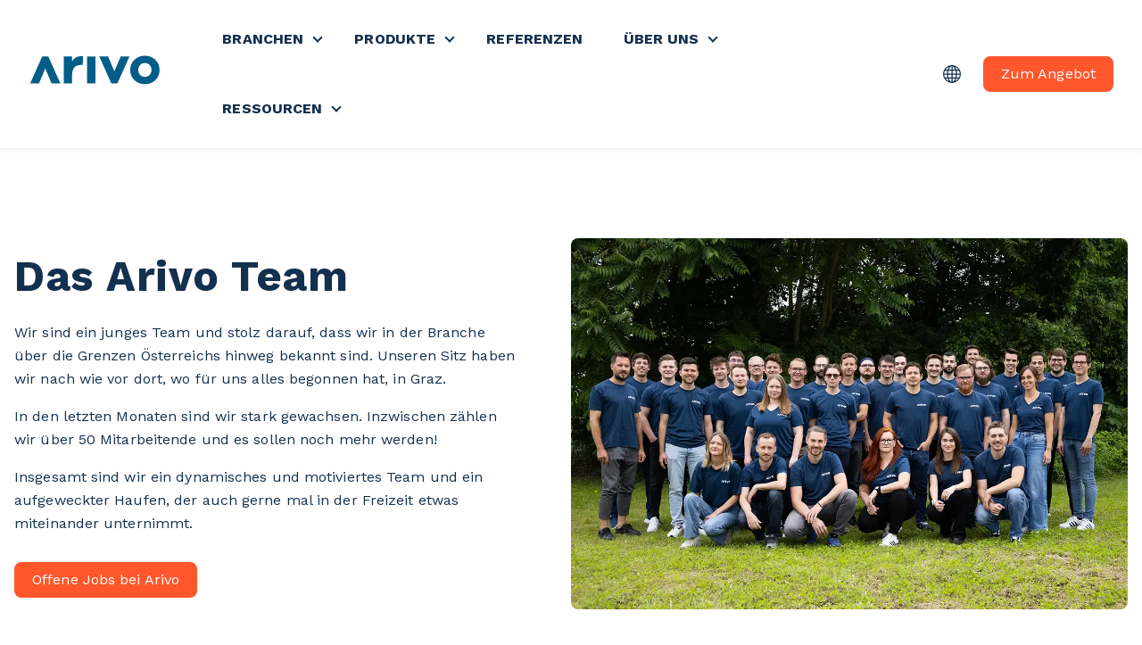

--- FILE ---
content_type: text/html; charset=UTF-8
request_url: https://arivo.co/team
body_size: 51613
content:
<!doctype html><html lang="de"><head><script type="application/javascript" id="hs-cookie-banner-scan" data-hs-allowed="true" src="/_hcms/cookie-banner/auto-blocking.js?portalId=2645091&amp;domain=arivo.co"></script>
    <meta charset="utf-8">
    <link rel="preconnect" href="https://cdn2.hubspot.net">
    <link rel="preconnect" href="https://static.hsappstatic.net">
    <link rel="preconnect" href="https://fonts.googleapis.com">    
    <meta http-equiv="Content-Security-Policy" content="upgrade-insecure-requests">   
    
    
    <title>Das Team von Arivo Parking Solutions</title>
    <link rel="shortcut icon" href="https://arivo.co/hubfs/Arivo%20Logos/A_blautrans.svg">
    <meta name="description" content="Wir sind ein junges &amp; dynamisches Team und gemeinsam verändern wir die Welt des Parkens.">
    
    
    
    
    <meta name="viewport" content="width=device-width, initial-scale=1">

    <script src="/hs/hsstatic/jquery-libs/static-1.1/jquery/jquery-1.7.1.js"></script>
<script>hsjQuery = window['jQuery'];</script>
    <meta property="og:description" content="Wir sind ein junges &amp; dynamisches Team und gemeinsam verändern wir die Welt des Parkens.">
    <meta property="og:title" content="Das Team von Arivo Parking Solutions">
    <meta name="twitter:description" content="Wir sind ein junges &amp; dynamisches Team und gemeinsam verändern wir die Welt des Parkens.">
    <meta name="twitter:title" content="Das Team von Arivo Parking Solutions">

    

    
    <style>
a.cta_button{-moz-box-sizing:content-box !important;-webkit-box-sizing:content-box !important;box-sizing:content-box !important;vertical-align:middle}.hs-breadcrumb-menu{list-style-type:none;margin:0px 0px 0px 0px;padding:0px 0px 0px 0px}.hs-breadcrumb-menu-item{float:left;padding:10px 0px 10px 10px}.hs-breadcrumb-menu-divider:before{content:'›';padding-left:10px}.hs-featured-image-link{border:0}.hs-featured-image{float:right;margin:0 0 20px 20px;max-width:50%}@media (max-width: 568px){.hs-featured-image{float:none;margin:0;width:100%;max-width:100%}}.hs-screen-reader-text{clip:rect(1px, 1px, 1px, 1px);height:1px;overflow:hidden;position:absolute !important;width:1px}
</style>

<link class="hs-async-css" rel="preload" href="https://arivo.co/hubfs/hub_generated/template_assets/1/200304637961/1769688222540/template_library.min.css" as="style" onload="this.onload=null;this.rel='stylesheet'">
<noscript><link rel="stylesheet" href="https://arivo.co/hubfs/hub_generated/template_assets/1/200304637961/1769688222540/template_library.min.css"></noscript>
<link rel="stylesheet" href="https://arivo.co/hubfs/hub_generated/template_assets/1/200312523312/1769688221941/template_main.min.css">
<link rel="stylesheet" href="https://arivo.co/hubfs/hub_generated/template_assets/1/200304637960/1769688220495/template_theme-overrides.min.css">

<style>
#hs_cos_wrapper_widget_1764059380944 .ac-header { min-height:50px; }

#hs_cos_wrapper_widget_1764059380944 .header .ac-menu-toggler,
#hs_cos_wrapper_widget_1764059380944 .header .ac-menu-toggler--close { top:10px; }

#hs_cos_wrapper_widget_1764059380944 .ac-header--search.ac-search { top:-5px; }

#hs_cos_wrapper_widget_1764059380944 .ac-logo { text-align:left; }

@media (max-width:767px) {
  #hs_cos_wrapper_widget_1764059380944 .ac-logo { text-align:left; }
}

</style>

<link class="hs-async-css" rel="preload" href="https://arivo.co/hubfs/hub_generated/module_assets/1/200304638104/1763646858605/module_header-toggler.min.css" as="style" onload="this.onload=null;this.rel='stylesheet'">
<noscript><link rel="stylesheet" href="https://arivo.co/hubfs/hub_generated/module_assets/1/200304638104/1763646858605/module_header-toggler.min.css"></noscript>

<style>
#hs_cos_wrapper_header-top-module-4 .ac-toggler--icon svg { fill:rgba(0,0,0,100%); }

#hs_cos_wrapper_header-top-module-4 .ac-menu-toggler {}
 
</style>

<link class="hs-async-css" rel="preload" href="https://arivo.co/hubfs/hub_generated/module_assets/1/200304638106/1763646858919/module_header-controls.min.css" as="style" onload="this.onload=null;this.rel='stylesheet'">
<noscript><link rel="stylesheet" href="https://arivo.co/hubfs/hub_generated/module_assets/1/200304638106/1763646858919/module_header-controls.min.css"></noscript>
<link rel="stylesheet" href="/hs/hsstatic/cos-LanguageSwitcher/static-1.336/sass/LanguageSwitcher.css">

<style>
#hs_cos_wrapper_widget_1764061995475 .lang_list_class li a { color:#13304f; }

#hs_cos_wrapper_widget_1764061995475 .lang_list_class li a:hover { color:#005d88; }

#hs_cos_wrapper_widget_1764061995475 .ac-header--search.ac-search .open form .hs-search-field__input { background-color:rgba(243,244,248,100%); }

</style>

<link class="hs-async-css" rel="preload" href="https://arivo.co/hubfs/hub_generated/module_assets/1/200312517713/1764751906396/module_banner-layouts.min.css" as="style" onload="this.onload=null;this.rel='stylesheet'">
<noscript><link rel="stylesheet" href="https://arivo.co/hubfs/hub_generated/module_assets/1/200312517713/1764751906396/module_banner-layouts.min.css"></noscript>
	
<style>
  #hs_cos_wrapper_widget_1666683707988 .ac-banner--bg-color { background-color:rgba(255,255,255,100%); }

#hs_cos_wrapper_widget_1666683707988 .ac-banner__container,
#hs_cos_wrapper_widget_1666683707988 .ac-banner--slider-content { padding:50px 0px 50px 0px; }

#hs_cos_wrapper_widget_1666683707988 .ac-banner--slider,
#hs_cos_wrapper_widget_1666683707988 .ac-banner { margin:0px 0 0px 0; }

#hs_cos_wrapper_widget_1666683707988 .ac-banner--bg-img-overlay { background:rgba(0,0,0,40%); }

#hs_cos_wrapper_widget_1666683707988 .ac-banner .ac-title-content__subtitle {
  font-size:32px;
  line-height:1.2;
  font-weight:bold;
  font-family:Work Sans;
  font-family:'Work Sans',sans-serif;
  font-style:normal;
  font-weight:700;
  text-decoration:none;
  color:#005d88;
  font-size:14px;
  line-height:40px;
}

#hs_cos_wrapper_widget_1666683707988 .ac-banner--slider .tns-controls .nav-btn svg { fill:rgba(0,255,3,100%); }

@media (max-width:991px) {
  #hs_cos_wrapper_widget_1666683707988 .ac-content--align-left-mb { text-align:left; }

  #hs_cos_wrapper_widget_1666683707988 .ac-content--align-center-mb { text-align:center; }

  #hs_cos_wrapper_widget_1666683707988 .ac-content--align-right-mb { text-align:right; }

  #hs_cos_wrapper_widget_1666683707988 .ac-banner__image { margin-top:40px; }
}

@media (min-width:992px) {
  #hs_cos_wrapper_widget_1666683707988 .ac-banner__container,
  #hs_cos_wrapper_widget_1666683707988 .ac-banner--slider-content { padding:100px 0px 100px 0px; }

  #hs_cos_wrapper_widget_1666683707988 .ac-banner,
  #hs_cos_wrapper_widget_1666683707988 .ac-banner--slider { margin:0px 0 0px 0; }

  #hs_cos_wrapper_widget_1666683707988 .ac-content--align-left { text-align:left; }

  #hs_cos_wrapper_widget_1666683707988 .ac-content--align-center { text-align:center; }

  #hs_cos_wrapper_widget_1666683707988 .ac-content--align-right { text-align:right; }
}

#hs_cos_wrapper_widget_1666683707988 .ac-banner--slider .nav-btn.prev-slide { content:url(https://f.hubspotusercontent10.net/hubfs/19956213/previous.svg); }

#hs_cos_wrapper_widget_1666683707988 .ac-banner--slider .nav-btn.next-slide { content:url(https://f.hubspotusercontent10.net/hubfs/19956213/next.svg); }

#hs_cos_wrapper_widget_1666683707988 .ac-banner__breadcrumb-list,
#hs_cos_wrapper_widget_1666683707988 .ac-banner__breadcrumb-list a,
#hs_cos_wrapper_widget_1666683707988 .ac-banner__breadcrumb-list a:hover,
#hs_cos_wrapper_widget_1666683707988 .ac-banner__breadcrumb-list a:focus { color:#005d88; }

#hs_cos_wrapper_widget_1666683707988 .ac-banner__breadcrumb-list::before,
#hs_cos_wrapper_widget_1666683707988 .ac-banner__breadcrumb-list::after { background:#005d88; }

#hs_cos_wrapper_widget_1666683707988 .ac-content table {
  display:table !important;
  border-collapse:collapse !important;
  border-spacing:0;
  margin-bottom:0 !important;
  table-layout:auto !important;
}

#hs_cos_wrapper_widget_1666683707988 .ac-content table td,
#hs_cos_wrapper_widget_1666683707988 .ac-content table th {
  border:0 !important;
  box-shadow:none !important;
  padding:50px;
  outline:none !important;
  background:transparent !important;
}

</style>

<link class="hs-async-css" rel="preload" href="https://arivo.co/hubfs/hub_generated/module_assets/1/200312517711/1763646860278/module_counter.min.css" as="style" onload="this.onload=null;this.rel='stylesheet'">
<noscript><link rel="stylesheet" href="https://arivo.co/hubfs/hub_generated/module_assets/1/200312517711/1763646860278/module_counter.min.css"></noscript>

<style>
  #hs_cos_wrapper_module_17144671401425 .ac-counter__col {
  padding:15px;
  margin-bottom:0px;
}

#hs_cos_wrapper_module_17144671401425 .ac-counter__count-value .counting,
#hs_cos_wrapper_module_17144671401425 .ac-counter__count-value .unit {
  font-size:32px;
  line-height:1.2;
  color:#005d88;
  font-family:'Work Sans',sans-serif;
  font-style:normal;
  font-weight:700;
  text-decoration:none;
  color:#ff572b;
  font-size:50px;
}

#hs_cos_wrapper_module_17144671401425 .ac-counter__count-text span {
  color:#13304f;
  font-family:'Work Sans',sans-serif;
  font-style:normal;
  font-weight:700;
  text-decoration:none;
  color:#FFFFFF;
  font-size:16px;
}

#hs_cos_wrapper_module_17144671401425 .ac-counter__img svg { fill:#005d88; }

@media (min-width:992px) {
  #hs_cos_wrapper_module_17144671401425 .ac-counter__count-value .counting,
  #hs_cos_wrapper_module_17144671401425 .ac-counter__count-value .unit {
    font-size:48px;
    line-height:1.2;
    font-size:70px;
  }

  #hs_cos_wrapper_module_17144671401425 .ac-counter__count-text span {
    font-size:20px;
    line-height:1.2;
    font-size:20px;
  }

  #hs_cos_wrapper_module_17144671401425 .ac-counter__col {
    padding-top:12px;
    padding-right:0px;
    padding-bottom:12px;
    padding-left:0px;
    margin-bottom:0px;
  }
}

</style>

<link class="hs-async-css" rel="preload" href="https://arivo.co/hubfs/hub_generated/module_assets/1/200312523532/1763646859676/module_video-popup.min.css" as="style" onload="this.onload=null;this.rel='stylesheet'">
<noscript><link rel="stylesheet" href="https://arivo.co/hubfs/hub_generated/module_assets/1/200312523532/1763646859676/module_video-popup.min.css"></noscript>

<style>
  #hs_cos_wrapper_widget_1759905496038 .ac-video-popup__btn {
  background:#005d88;
  background-color:rgba(255,87,43,100%);
}

#hs_cos_wrapper_widget_1759905496038 .ac-video-popup__btn::after,
#hs_cos_wrapper_widget_1759905496038 .ac-video-popup__btn::before {
  border:8px solid #005d88;
  border:8px solid rgba(255,87,43,100%);
}

#hs_cos_wrapper_widget_1759905496038 .ac-video-popup__btn svg { fill:rgba(255,255,255,100%); }

</style>

<link class="hs-async-css" rel="preload" href="https://cdn.jsdelivr.net/npm/glightbox/dist/css/glightbox.min.css" as="style" onload="this.onload=null;this.rel='stylesheet'" preload="true">
<noscript><link rel="stylesheet" href="https://cdn.jsdelivr.net/npm/glightbox/dist/css/glightbox.min.css"></noscript>

<style>
#hs_cos_wrapper_widget_1759906733486 .ac-spacer {
  height:20px;
  background-color:rgba(255,255,255,100%);
}

@media only screen and (min-width:768px) {
  #hs_cos_wrapper_widget_1759906733486 .ac-spacer { height:0px; }
}

@media only screen and (min-width:992px) {
  #hs_cos_wrapper_widget_1759906733486 .ac-spacer { height:0px; }
}

</style>

<link class="hs-async-css" rel="preload" href="https://arivo.co/hubfs/hub_generated/module_assets/1/200304638120/1764750766646/module_title-content.css" as="style" onload="this.onload=null;this.rel='stylesheet'">
<noscript><link rel="stylesheet" href="https://arivo.co/hubfs/hub_generated/module_assets/1/200304638120/1764750766646/module_title-content.css"></noscript>

<style>
#hs_cos_wrapper_module_16666828951426 .ac-content h1,
#hs_cos_wrapper_module_16666828951426 .ac-content h2,
#hs_cos_wrapper_module_16666828951426 .ac-content h3,
#hs_cos_wrapper_module_16666828951426 .ac-content h4,
#hs_cos_wrapper_module_16666828951426 .ac-content h5,
#hs_cos_wrapper_module_16666828951426 .ac-content h6 { margin:0 0 15px 0; }

#hs_cos_wrapper_module_16666828951426 .ac-content p { margin:0 0 15px 0; }

@media (min-width:992px) {
  #hs_cos_wrapper_module_16666828951426 .ac-title-content__subtitle { margin:0 0 0px 0; }

  #hs_cos_wrapper_module_16666828951426 .ac-content h1,
  #hs_cos_wrapper_module_16666828951426 .ac-content h2,
  #hs_cos_wrapper_module_16666828951426 .ac-content h3,
  #hs_cos_wrapper_module_16666828951426 .ac-content h4,
  #hs_cos_wrapper_module_16666828951426 .ac-content h5,
  #hs_cos_wrapper_module_16666828951426 .ac-content h6 { margin:0 0 25px 0; }

  #hs_cos_wrapper_module_16666828951426 .ac-content p { margin:0 0 25px 0; }
}

#hs_cos_wrapper_module_16666828951426 .ac-content table {
  display:table !important;
  border-collapse:separate !important;
  border-spacing:0 !important;
  table-layout:auto !important;
}

#hs_cos_wrapper_module_16666828951426 .ac-content table td,
#hs_cos_wrapper_module_16666828951426 .ac-content table th {
  border:0 !important;
  box-shadow:none !important;
  outline:none !important;
  background:transparent !important;
}

</style>


<style>
#hs_cos_wrapper_module_1679493079160 .ac-spacer {
  height:20px;
  background-color:rgba(255,255,255,0%);
}

@media only screen and (min-width:768px) {
  #hs_cos_wrapper_module_1679493079160 .ac-spacer { height:30px; }
}

@media only screen and (min-width:992px) {
  #hs_cos_wrapper_module_1679493079160 .ac-spacer { height:50px; }
}

</style>


<style>
#hs_cos_wrapper_widget_1679492690196 .ac-btn a { transition:0.2s linear all; }

#hs_cos_wrapper_widget_1679492690196 .ac-btn a:hover { transition:0.2s linear all; }

#hs_cos_wrapper_widget_1679492690196 .ac-mb-align--left { text-align:left; }

#hs_cos_wrapper_widget_1679492690196 .ac-mb-align--center { text-align:center; }

#hs_cos_wrapper_widget_1679492690196 .ac-mb-align--right { text-align:right; }

@media only screen and (min-width:992px) {
  #hs_cos_wrapper_widget_1679492690196 .ac-lp-align--left { text-align:left; }

  #hs_cos_wrapper_widget_1679492690196 .ac-lp-align--center { text-align:center; }

  #hs_cos_wrapper_widget_1679492690196 .ac-lp-align--right { text-align:right; }
}

</style>


<style>
#hs_cos_wrapper_module_16666865992643 .ac-content h1,
#hs_cos_wrapper_module_16666865992643 .ac-content h2,
#hs_cos_wrapper_module_16666865992643 .ac-content h3,
#hs_cos_wrapper_module_16666865992643 .ac-content h4,
#hs_cos_wrapper_module_16666865992643 .ac-content h5,
#hs_cos_wrapper_module_16666865992643 .ac-content h6 { margin:0 0 15px 0; }

#hs_cos_wrapper_module_16666865992643 .ac-content p { margin:0 0 15px 0; }

@media (min-width:992px) {
  #hs_cos_wrapper_module_16666865992643 .ac-title-content__subtitle { margin:0 0 0px 0; }

  #hs_cos_wrapper_module_16666865992643 .ac-content h1,
  #hs_cos_wrapper_module_16666865992643 .ac-content h2,
  #hs_cos_wrapper_module_16666865992643 .ac-content h3,
  #hs_cos_wrapper_module_16666865992643 .ac-content h4,
  #hs_cos_wrapper_module_16666865992643 .ac-content h5,
  #hs_cos_wrapper_module_16666865992643 .ac-content h6 { margin:0 0 25px 0; }

  #hs_cos_wrapper_module_16666865992643 .ac-content p { margin:0 0 25px 0; }
}

#hs_cos_wrapper_module_16666865992643 .ac-content table {
  display:table !important;
  border-collapse:separate !important;
  border-spacing:0 !important;
  table-layout:auto !important;
}

#hs_cos_wrapper_module_16666865992643 .ac-content table td,
#hs_cos_wrapper_module_16666865992643 .ac-content table th {
  border:0 !important;
  box-shadow:none !important;
  outline:none !important;
  background:transparent !important;
}

</style>


<style>
  #hs_cos_wrapper_module_16794931149923 .ac-image--align-left-mb { text-align:left; }

#hs_cos_wrapper_module_16794931149923 .ac-image--align-center-mb { text-align:center; }

#hs_cos_wrapper_module_16794931149923 .ac-image--align-right-mb { text-align:right; }

@media (min-width:992px) {
  #hs_cos_wrapper_module_16794931149923 .ac-image--align-left { text-align:left; }

  #hs_cos_wrapper_module_16794931149923 .ac-image--align-center { text-align:center; }

  #hs_cos_wrapper_module_16794931149923 .ac-image--align-right { text-align:right; }
}

</style>


<style>
#hs_cos_wrapper_module_1679493886738 .ac-spacer {
  height:10px;
  background-color:rgba(255,255,255,100%);
}

@media only screen and (min-width:768px) {
  #hs_cos_wrapper_module_1679493886738 .ac-spacer { height:10px; }
}

@media only screen and (min-width:992px) {
  #hs_cos_wrapper_module_1679493886738 .ac-spacer { height:30px; }
}

</style>


<style>
#hs_cos_wrapper_module_16794931462403 .ac-content h1,
#hs_cos_wrapper_module_16794931462403 .ac-content h2,
#hs_cos_wrapper_module_16794931462403 .ac-content h3,
#hs_cos_wrapper_module_16794931462403 .ac-content h4,
#hs_cos_wrapper_module_16794931462403 .ac-content h5,
#hs_cos_wrapper_module_16794931462403 .ac-content h6 { margin:0 0 15px 0; }

#hs_cos_wrapper_module_16794931462403 .ac-content p { margin:0 0 15px 0; }

@media (min-width:992px) {
  #hs_cos_wrapper_module_16794931462403 .ac-title-content__subtitle { margin:0 0 0px 0; }

  #hs_cos_wrapper_module_16794931462403 .ac-content h1,
  #hs_cos_wrapper_module_16794931462403 .ac-content h2,
  #hs_cos_wrapper_module_16794931462403 .ac-content h3,
  #hs_cos_wrapper_module_16794931462403 .ac-content h4,
  #hs_cos_wrapper_module_16794931462403 .ac-content h5,
  #hs_cos_wrapper_module_16794931462403 .ac-content h6 { margin:0 0 25px 0; }

  #hs_cos_wrapper_module_16794931462403 .ac-content p { margin:0 0 25px 0; }
}

#hs_cos_wrapper_module_16794931462403 .ac-content table {
  display:table !important;
  border-collapse:separate !important;
  border-spacing:0 !important;
  table-layout:auto !important;
}

#hs_cos_wrapper_module_16794931462403 .ac-content table td,
#hs_cos_wrapper_module_16794931462403 .ac-content table th {
  border:0 !important;
  box-shadow:none !important;
  outline:none !important;
  background:transparent !important;
}

</style>

<link class="hs-async-css" rel="preload" href="https://arivo.co/hubfs/hub_generated/module_assets/1/200304638116/1763646860401/module_social-follow.min.css" as="style" onload="this.onload=null;this.rel='stylesheet'">
<noscript><link rel="stylesheet" href="https://arivo.co/hubfs/hub_generated/module_assets/1/200304638116/1763646860401/module_social-follow.min.css"></noscript>

<style>
  #hs_cos_wrapper_widget_1679493764266 .ac-social-links {
  justify-content:flex-start;
  text-align:left;
}

@media only screen and (min-width:992px) {
  #hs_cos_wrapper_widget_1679493764266 .ac-social-links {
    justify-content:flex-start;
    text-align:left;
  }
}

#hs_cos_wrapper_widget_1679493764266 .ac-social-links__link {}

#hs_cos_wrapper_widget_1679493764266 .ac-social-links img,
#hs_cos_wrapper_widget_1679493764266 .ac-social-links__icon {
  border-radius:100px;
  height:30px;
  width:30px;
  padding:10px;
}

#hs_cos_wrapper_widget_1679493764266 .ac-social-links__icon svg {
  fill:#005d88;
  height:30px;
  width:30px;
}

</style>


<style>
#hs_cos_wrapper_widget_1681976483242 .ac-spacer {
  height:50px;
  background-color:rgba(255,255,255,0%);
}

@media only screen and (min-width:768px) {
  #hs_cos_wrapper_widget_1681976483242 .ac-spacer { height:0px; }
}

@media only screen and (min-width:992px) {
  #hs_cos_wrapper_widget_1681976483242 .ac-spacer { height:0px; }
}

</style>


<style>
  #hs_cos_wrapper_module_1679493402739 .ac-image--align-left-mb { text-align:left; }

#hs_cos_wrapper_module_1679493402739 .ac-image--align-center-mb { text-align:center; }

#hs_cos_wrapper_module_1679493402739 .ac-image--align-right-mb { text-align:right; }

@media (min-width:992px) {
  #hs_cos_wrapper_module_1679493402739 .ac-image--align-left { text-align:left; }

  #hs_cos_wrapper_module_1679493402739 .ac-image--align-center { text-align:center; }

  #hs_cos_wrapper_module_1679493402739 .ac-image--align-right { text-align:right; }
}

</style>


<style>
#hs_cos_wrapper_widget_1679493872336 .ac-spacer {
  height:10px;
  background-color:rgba(255,255,255,100%);
}

@media only screen and (min-width:768px) {
  #hs_cos_wrapper_widget_1679493872336 .ac-spacer { height:10px; }
}

@media only screen and (min-width:992px) {
  #hs_cos_wrapper_widget_1679493872336 .ac-spacer { height:30px; }
}

</style>


<style>
#hs_cos_wrapper_module_1679493336313 .ac-content h1,
#hs_cos_wrapper_module_1679493336313 .ac-content h2,
#hs_cos_wrapper_module_1679493336313 .ac-content h3,
#hs_cos_wrapper_module_1679493336313 .ac-content h4,
#hs_cos_wrapper_module_1679493336313 .ac-content h5,
#hs_cos_wrapper_module_1679493336313 .ac-content h6 { margin:0 0 15px 0; }

#hs_cos_wrapper_module_1679493336313 .ac-content p { margin:0 0 15px 0; }

@media (min-width:992px) {
  #hs_cos_wrapper_module_1679493336313 .ac-title-content__subtitle { margin:0 0 0px 0; }

  #hs_cos_wrapper_module_1679493336313 .ac-content h1,
  #hs_cos_wrapper_module_1679493336313 .ac-content h2,
  #hs_cos_wrapper_module_1679493336313 .ac-content h3,
  #hs_cos_wrapper_module_1679493336313 .ac-content h4,
  #hs_cos_wrapper_module_1679493336313 .ac-content h5,
  #hs_cos_wrapper_module_1679493336313 .ac-content h6 { margin:0 0 25px 0; }

  #hs_cos_wrapper_module_1679493336313 .ac-content p { margin:0 0 25px 0; }
}

#hs_cos_wrapper_module_1679493336313 .ac-content table {
  display:table !important;
  border-collapse:separate !important;
  border-spacing:0 !important;
  table-layout:auto !important;
}

#hs_cos_wrapper_module_1679493336313 .ac-content table td,
#hs_cos_wrapper_module_1679493336313 .ac-content table th {
  border:0 !important;
  box-shadow:none !important;
  outline:none !important;
  background:transparent !important;
}

</style>


<style>
  #hs_cos_wrapper_module_1679493816052 .ac-social-links {
  justify-content:flex-start;
  text-align:left;
}

@media only screen and (min-width:992px) {
  #hs_cos_wrapper_module_1679493816052 .ac-social-links {
    justify-content:flex-start;
    text-align:left;
  }
}

#hs_cos_wrapper_module_1679493816052 .ac-social-links__link {}

#hs_cos_wrapper_module_1679493816052 .ac-social-links img,
#hs_cos_wrapper_module_1679493816052 .ac-social-links__icon {
  border-radius:100px;
  height:30px;
  width:30px;
  padding:10px;
}

#hs_cos_wrapper_module_1679493816052 .ac-social-links__icon svg {
  fill:#005d88;
  height:30px;
  width:30px;
}

</style>


<style>
#hs_cos_wrapper_widget_1759905873540 .ac-content h1,
#hs_cos_wrapper_widget_1759905873540 .ac-content h2,
#hs_cos_wrapper_widget_1759905873540 .ac-content h3,
#hs_cos_wrapper_widget_1759905873540 .ac-content h4,
#hs_cos_wrapper_widget_1759905873540 .ac-content h5,
#hs_cos_wrapper_widget_1759905873540 .ac-content h6 { margin:0 0 15px 0; }

#hs_cos_wrapper_widget_1759905873540 .ac-content p { margin:0 0 15px 0; }

@media (min-width:992px) {
  #hs_cos_wrapper_widget_1759905873540 .ac-title-content__subtitle { margin:0 0 0px 0; }

  #hs_cos_wrapper_widget_1759905873540 .ac-content h1,
  #hs_cos_wrapper_widget_1759905873540 .ac-content h2,
  #hs_cos_wrapper_widget_1759905873540 .ac-content h3,
  #hs_cos_wrapper_widget_1759905873540 .ac-content h4,
  #hs_cos_wrapper_widget_1759905873540 .ac-content h5,
  #hs_cos_wrapper_widget_1759905873540 .ac-content h6 { margin:0 0 25px 0; }

  #hs_cos_wrapper_widget_1759905873540 .ac-content p { margin:0 0 25px 0; }
}

#hs_cos_wrapper_widget_1759905873540 .ac-content table {
  display:table !important;
  border-collapse:separate !important;
  border-spacing:0 !important;
  table-layout:auto !important;
}

#hs_cos_wrapper_widget_1759905873540 .ac-content table td,
#hs_cos_wrapper_widget_1759905873540 .ac-content table th {
  border:0 !important;
  box-shadow:none !important;
  outline:none !important;
  background:transparent !important;
}

</style>


<style>
#hs_cos_wrapper_widget_1759905938408 .ac-spacer {
  height:20px;
  background-color:rgba(255,255,255,100%);
}

@media only screen and (min-width:768px) {
  #hs_cos_wrapper_widget_1759905938408 .ac-spacer { height:20px; }
}

@media only screen and (min-width:992px) {
  #hs_cos_wrapper_widget_1759905938408 .ac-spacer { height:50px; }
}

</style>


<style>
  #hs_cos_wrapper_widget_1759905898692 .ac-video-popup__btn {
  background:#005d88;
  background-color:rgba(255,87,43,100%);
}

#hs_cos_wrapper_widget_1759905898692 .ac-video-popup__btn::after,
#hs_cos_wrapper_widget_1759905898692 .ac-video-popup__btn::before {
  border:8px solid #005d88;
  border:8px solid rgba(255,87,43,100%);
}

#hs_cos_wrapper_widget_1759905898692 .ac-video-popup__btn svg { fill:rgba(255,255,255,100%); }

</style>


<style>
#hs_cos_wrapper_module_1679485326506 .ac-content h1,
#hs_cos_wrapper_module_1679485326506 .ac-content h2,
#hs_cos_wrapper_module_1679485326506 .ac-content h3,
#hs_cos_wrapper_module_1679485326506 .ac-content h4,
#hs_cos_wrapper_module_1679485326506 .ac-content h5,
#hs_cos_wrapper_module_1679485326506 .ac-content h6 { margin:0 0 15px 0; }

#hs_cos_wrapper_module_1679485326506 .ac-content p { margin:0 0 15px 0; }

@media (min-width:992px) {
  #hs_cos_wrapper_module_1679485326506 .ac-title-content__subtitle { margin:0 0 0px 0; }

  #hs_cos_wrapper_module_1679485326506 .ac-content h1,
  #hs_cos_wrapper_module_1679485326506 .ac-content h2,
  #hs_cos_wrapper_module_1679485326506 .ac-content h3,
  #hs_cos_wrapper_module_1679485326506 .ac-content h4,
  #hs_cos_wrapper_module_1679485326506 .ac-content h5,
  #hs_cos_wrapper_module_1679485326506 .ac-content h6 { margin:0 0 25px 0; }

  #hs_cos_wrapper_module_1679485326506 .ac-content p { margin:0 0 25px 0; }
}

#hs_cos_wrapper_module_1679485326506 .ac-content table {
  display:table !important;
  border-collapse:separate !important;
  border-spacing:0 !important;
  table-layout:auto !important;
}

#hs_cos_wrapper_module_1679485326506 .ac-content table td,
#hs_cos_wrapper_module_1679485326506 .ac-content table th {
  border:0 !important;
  box-shadow:none !important;
  outline:none !important;
  background:transparent !important;
}

</style>


<style>
#hs_cos_wrapper_module_16794941273388 .ac-spacer {
  height:30px;
  background-color:rgba(43,78,255,0%);
}

@media only screen and (min-width:768px) {
  #hs_cos_wrapper_module_16794941273388 .ac-spacer { height:30px; }
}

@media only screen and (min-width:992px) {
  #hs_cos_wrapper_module_16794941273388 .ac-spacer { height:0px; }
}

</style>


<style>
  #hs_cos_wrapper_module_1714464415621 .ac-image--align-left-mb { text-align:left; }

#hs_cos_wrapper_module_1714464415621 .ac-image--align-center-mb { text-align:center; }

#hs_cos_wrapper_module_1714464415621 .ac-image--align-right-mb { text-align:right; }

@media (min-width:992px) {
  #hs_cos_wrapper_module_1714464415621 .ac-image--align-left { text-align:left; }

  #hs_cos_wrapper_module_1714464415621 .ac-image--align-center { text-align:center; }

  #hs_cos_wrapper_module_1714464415621 .ac-image--align-right { text-align:right; }
}

</style>


<style>
#hs_cos_wrapper_module_16927886528274 .ac-content h1,
#hs_cos_wrapper_module_16927886528274 .ac-content h2,
#hs_cos_wrapper_module_16927886528274 .ac-content h3,
#hs_cos_wrapper_module_16927886528274 .ac-content h4,
#hs_cos_wrapper_module_16927886528274 .ac-content h5,
#hs_cos_wrapper_module_16927886528274 .ac-content h6 { margin:0 0 15px 0; }

#hs_cos_wrapper_module_16927886528274 .ac-content p { margin:0 0 40px 0; }

@media (min-width:992px) {
  #hs_cos_wrapper_module_16927886528274 .ac-title-content__subtitle { margin:0 0 0px 0; }

  #hs_cos_wrapper_module_16927886528274 .ac-content h1,
  #hs_cos_wrapper_module_16927886528274 .ac-content h2,
  #hs_cos_wrapper_module_16927886528274 .ac-content h3,
  #hs_cos_wrapper_module_16927886528274 .ac-content h4,
  #hs_cos_wrapper_module_16927886528274 .ac-content h5,
  #hs_cos_wrapper_module_16927886528274 .ac-content h6 { margin:0 0 25px 0; }

  #hs_cos_wrapper_module_16927886528274 .ac-content p { margin:0 0 50px 0; }
}

#hs_cos_wrapper_module_16927886528274 .ac-content table {
  display:table !important;
  border-collapse:separate !important;
  border-spacing:0 !important;
  table-layout:auto !important;
}

#hs_cos_wrapper_module_16927886528274 .ac-content table td,
#hs_cos_wrapper_module_16927886528274 .ac-content table th {
  border:0 !important;
  box-shadow:none !important;
  outline:none !important;
  background:transparent !important;
}

</style>


<style>
  #hs_cos_wrapper_module_1742305064551 .ac-image--align-left-mb { text-align:left; }

#hs_cos_wrapper_module_1742305064551 .ac-image--align-center-mb { text-align:center; }

#hs_cos_wrapper_module_1742305064551 .ac-image--align-right-mb { text-align:right; }

@media (min-width:992px) {
  #hs_cos_wrapper_module_1742305064551 .ac-image--align-left { text-align:left; }

  #hs_cos_wrapper_module_1742305064551 .ac-image--align-center { text-align:center; }

  #hs_cos_wrapper_module_1742305064551 .ac-image--align-right { text-align:right; }
}

</style>


<style>
#hs_cos_wrapper_module_1742305067831 .ac-content h1,
#hs_cos_wrapper_module_1742305067831 .ac-content h2,
#hs_cos_wrapper_module_1742305067831 .ac-content h3,
#hs_cos_wrapper_module_1742305067831 .ac-content h4,
#hs_cos_wrapper_module_1742305067831 .ac-content h5,
#hs_cos_wrapper_module_1742305067831 .ac-content h6 { margin:0 0 15px 0; }

#hs_cos_wrapper_module_1742305067831 .ac-content p { margin:0 0 40px 0; }

@media (min-width:992px) {
  #hs_cos_wrapper_module_1742305067831 .ac-title-content__subtitle { margin:0 0 0px 0; }

  #hs_cos_wrapper_module_1742305067831 .ac-content h1,
  #hs_cos_wrapper_module_1742305067831 .ac-content h2,
  #hs_cos_wrapper_module_1742305067831 .ac-content h3,
  #hs_cos_wrapper_module_1742305067831 .ac-content h4,
  #hs_cos_wrapper_module_1742305067831 .ac-content h5,
  #hs_cos_wrapper_module_1742305067831 .ac-content h6 { margin:0 0 25px 0; }

  #hs_cos_wrapper_module_1742305067831 .ac-content p { margin:0 0 50px 0; }
}

#hs_cos_wrapper_module_1742305067831 .ac-content table {
  display:table !important;
  border-collapse:separate !important;
  border-spacing:0 !important;
  table-layout:auto !important;
}

#hs_cos_wrapper_module_1742305067831 .ac-content table td,
#hs_cos_wrapper_module_1742305067831 .ac-content table th {
  border:0 !important;
  box-shadow:none !important;
  outline:none !important;
  background:transparent !important;
}

</style>


<style>
  #hs_cos_wrapper_module_1753700485898 .ac-image--align-left-mb { text-align:left; }

#hs_cos_wrapper_module_1753700485898 .ac-image--align-center-mb { text-align:center; }

#hs_cos_wrapper_module_1753700485898 .ac-image--align-right-mb { text-align:right; }

@media (min-width:992px) {
  #hs_cos_wrapper_module_1753700485898 .ac-image--align-left { text-align:left; }

  #hs_cos_wrapper_module_1753700485898 .ac-image--align-center { text-align:center; }

  #hs_cos_wrapper_module_1753700485898 .ac-image--align-right { text-align:right; }
}

</style>


<style>
#hs_cos_wrapper_module_1753700495587 .ac-content h1,
#hs_cos_wrapper_module_1753700495587 .ac-content h2,
#hs_cos_wrapper_module_1753700495587 .ac-content h3,
#hs_cos_wrapper_module_1753700495587 .ac-content h4,
#hs_cos_wrapper_module_1753700495587 .ac-content h5,
#hs_cos_wrapper_module_1753700495587 .ac-content h6 { margin:0 0 15px 0; }

#hs_cos_wrapper_module_1753700495587 .ac-content p { margin:0 0 40px 0; }

@media (min-width:992px) {
  #hs_cos_wrapper_module_1753700495587 .ac-title-content__subtitle { margin:0 0 0px 0; }

  #hs_cos_wrapper_module_1753700495587 .ac-content h1,
  #hs_cos_wrapper_module_1753700495587 .ac-content h2,
  #hs_cos_wrapper_module_1753700495587 .ac-content h3,
  #hs_cos_wrapper_module_1753700495587 .ac-content h4,
  #hs_cos_wrapper_module_1753700495587 .ac-content h5,
  #hs_cos_wrapper_module_1753700495587 .ac-content h6 { margin:0 0 25px 0; }

  #hs_cos_wrapper_module_1753700495587 .ac-content p { margin:0 0 50px 0; }
}

#hs_cos_wrapper_module_1753700495587 .ac-content table {
  display:table !important;
  border-collapse:separate !important;
  border-spacing:0 !important;
  table-layout:auto !important;
}

#hs_cos_wrapper_module_1753700495587 .ac-content table td,
#hs_cos_wrapper_module_1753700495587 .ac-content table th {
  border:0 !important;
  box-shadow:none !important;
  outline:none !important;
  background:transparent !important;
}

</style>


<style>
  #hs_cos_wrapper_module_16795822079994 .ac-image--align-left-mb { text-align:left; }

#hs_cos_wrapper_module_16795822079994 .ac-image--align-center-mb { text-align:center; }

#hs_cos_wrapper_module_16795822079994 .ac-image--align-right-mb { text-align:right; }

@media (min-width:992px) {
  #hs_cos_wrapper_module_16795822079994 .ac-image--align-left { text-align:left; }

  #hs_cos_wrapper_module_16795822079994 .ac-image--align-center { text-align:center; }

  #hs_cos_wrapper_module_16795822079994 .ac-image--align-right { text-align:right; }
}

</style>


<style>
#hs_cos_wrapper_module_16795821582925 .ac-content h1,
#hs_cos_wrapper_module_16795821582925 .ac-content h2,
#hs_cos_wrapper_module_16795821582925 .ac-content h3,
#hs_cos_wrapper_module_16795821582925 .ac-content h4,
#hs_cos_wrapper_module_16795821582925 .ac-content h5,
#hs_cos_wrapper_module_16795821582925 .ac-content h6 { margin:0 0 15px 0; }

#hs_cos_wrapper_module_16795821582925 .ac-content p { margin:0 0 40px 0; }

@media (min-width:992px) {
  #hs_cos_wrapper_module_16795821582925 .ac-title-content__subtitle { margin:0 0 0px 0; }

  #hs_cos_wrapper_module_16795821582925 .ac-content h1,
  #hs_cos_wrapper_module_16795821582925 .ac-content h2,
  #hs_cos_wrapper_module_16795821582925 .ac-content h3,
  #hs_cos_wrapper_module_16795821582925 .ac-content h4,
  #hs_cos_wrapper_module_16795821582925 .ac-content h5,
  #hs_cos_wrapper_module_16795821582925 .ac-content h6 { margin:0 0 25px 0; }

  #hs_cos_wrapper_module_16795821582925 .ac-content p { margin:0 0 50px 0; }
}

#hs_cos_wrapper_module_16795821582925 .ac-content table {
  display:table !important;
  border-collapse:separate !important;
  border-spacing:0 !important;
  table-layout:auto !important;
}

#hs_cos_wrapper_module_16795821582925 .ac-content table td,
#hs_cos_wrapper_module_16795821582925 .ac-content table th {
  border:0 !important;
  box-shadow:none !important;
  outline:none !important;
  background:transparent !important;
}

</style>


<style>
  #hs_cos_wrapper_module_168327942439120 .ac-image--align-left-mb { text-align:left; }

#hs_cos_wrapper_module_168327942439120 .ac-image--align-center-mb { text-align:center; }

#hs_cos_wrapper_module_168327942439120 .ac-image--align-right-mb { text-align:right; }

@media (min-width:992px) {
  #hs_cos_wrapper_module_168327942439120 .ac-image--align-left { text-align:left; }

  #hs_cos_wrapper_module_168327942439120 .ac-image--align-center { text-align:center; }

  #hs_cos_wrapper_module_168327942439120 .ac-image--align-right { text-align:right; }
}

</style>


<style>
#hs_cos_wrapper_module_168327942439121 .ac-content h1,
#hs_cos_wrapper_module_168327942439121 .ac-content h2,
#hs_cos_wrapper_module_168327942439121 .ac-content h3,
#hs_cos_wrapper_module_168327942439121 .ac-content h4,
#hs_cos_wrapper_module_168327942439121 .ac-content h5,
#hs_cos_wrapper_module_168327942439121 .ac-content h6 { margin:0 0 15px 0; }

#hs_cos_wrapper_module_168327942439121 .ac-content p { margin:0 0 40px 0; }

@media (min-width:992px) {
  #hs_cos_wrapper_module_168327942439121 .ac-title-content__subtitle { margin:0 0 0px 0; }

  #hs_cos_wrapper_module_168327942439121 .ac-content h1,
  #hs_cos_wrapper_module_168327942439121 .ac-content h2,
  #hs_cos_wrapper_module_168327942439121 .ac-content h3,
  #hs_cos_wrapper_module_168327942439121 .ac-content h4,
  #hs_cos_wrapper_module_168327942439121 .ac-content h5,
  #hs_cos_wrapper_module_168327942439121 .ac-content h6 { margin:0 0 25px 0; }

  #hs_cos_wrapper_module_168327942439121 .ac-content p { margin:0 0 50px 0; }
}

#hs_cos_wrapper_module_168327942439121 .ac-content table {
  display:table !important;
  border-collapse:separate !important;
  border-spacing:0 !important;
  table-layout:auto !important;
}

#hs_cos_wrapper_module_168327942439121 .ac-content table td,
#hs_cos_wrapper_module_168327942439121 .ac-content table th {
  border:0 !important;
  box-shadow:none !important;
  outline:none !important;
  background:transparent !important;
}

</style>


<style>
  #hs_cos_wrapper_module_1722411489147 .ac-image--align-left-mb { text-align:left; }

#hs_cos_wrapper_module_1722411489147 .ac-image--align-center-mb { text-align:center; }

#hs_cos_wrapper_module_1722411489147 .ac-image--align-right-mb { text-align:right; }

@media (min-width:992px) {
  #hs_cos_wrapper_module_1722411489147 .ac-image--align-left { text-align:left; }

  #hs_cos_wrapper_module_1722411489147 .ac-image--align-center { text-align:center; }

  #hs_cos_wrapper_module_1722411489147 .ac-image--align-right { text-align:right; }
}

</style>


<style>
#hs_cos_wrapper_module_1697630076775 .ac-content h1,
#hs_cos_wrapper_module_1697630076775 .ac-content h2,
#hs_cos_wrapper_module_1697630076775 .ac-content h3,
#hs_cos_wrapper_module_1697630076775 .ac-content h4,
#hs_cos_wrapper_module_1697630076775 .ac-content h5,
#hs_cos_wrapper_module_1697630076775 .ac-content h6 { margin:0 0 15px 0; }

#hs_cos_wrapper_module_1697630076775 .ac-content p { margin:0 0 40px 0; }

@media (min-width:992px) {
  #hs_cos_wrapper_module_1697630076775 .ac-title-content__subtitle { margin:0 0 0px 0; }

  #hs_cos_wrapper_module_1697630076775 .ac-content h1,
  #hs_cos_wrapper_module_1697630076775 .ac-content h2,
  #hs_cos_wrapper_module_1697630076775 .ac-content h3,
  #hs_cos_wrapper_module_1697630076775 .ac-content h4,
  #hs_cos_wrapper_module_1697630076775 .ac-content h5,
  #hs_cos_wrapper_module_1697630076775 .ac-content h6 { margin:0 0 25px 0; }

  #hs_cos_wrapper_module_1697630076775 .ac-content p { margin:0 0 50px 0; }
}

#hs_cos_wrapper_module_1697630076775 .ac-content table {
  display:table !important;
  border-collapse:separate !important;
  border-spacing:0 !important;
  table-layout:auto !important;
}

#hs_cos_wrapper_module_1697630076775 .ac-content table td,
#hs_cos_wrapper_module_1697630076775 .ac-content table th {
  border:0 !important;
  box-shadow:none !important;
  outline:none !important;
  background:transparent !important;
}

</style>


<style>
  #hs_cos_wrapper_module_1753700501169 .ac-image--align-left-mb { text-align:left; }

#hs_cos_wrapper_module_1753700501169 .ac-image--align-center-mb { text-align:center; }

#hs_cos_wrapper_module_1753700501169 .ac-image--align-right-mb { text-align:right; }

@media (min-width:992px) {
  #hs_cos_wrapper_module_1753700501169 .ac-image--align-left { text-align:left; }

  #hs_cos_wrapper_module_1753700501169 .ac-image--align-center { text-align:center; }

  #hs_cos_wrapper_module_1753700501169 .ac-image--align-right { text-align:right; }
}

</style>


<style>
#hs_cos_wrapper_module_1753700506937 .ac-content h1,
#hs_cos_wrapper_module_1753700506937 .ac-content h2,
#hs_cos_wrapper_module_1753700506937 .ac-content h3,
#hs_cos_wrapper_module_1753700506937 .ac-content h4,
#hs_cos_wrapper_module_1753700506937 .ac-content h5,
#hs_cos_wrapper_module_1753700506937 .ac-content h6 { margin:0 0 15px 0; }

#hs_cos_wrapper_module_1753700506937 .ac-content p { margin:0 0 40px 0; }

@media (min-width:992px) {
  #hs_cos_wrapper_module_1753700506937 .ac-title-content__subtitle { margin:0 0 0px 0; }

  #hs_cos_wrapper_module_1753700506937 .ac-content h1,
  #hs_cos_wrapper_module_1753700506937 .ac-content h2,
  #hs_cos_wrapper_module_1753700506937 .ac-content h3,
  #hs_cos_wrapper_module_1753700506937 .ac-content h4,
  #hs_cos_wrapper_module_1753700506937 .ac-content h5,
  #hs_cos_wrapper_module_1753700506937 .ac-content h6 { margin:0 0 25px 0; }

  #hs_cos_wrapper_module_1753700506937 .ac-content p { margin:0 0 50px 0; }
}

#hs_cos_wrapper_module_1753700506937 .ac-content table {
  display:table !important;
  border-collapse:separate !important;
  border-spacing:0 !important;
  table-layout:auto !important;
}

#hs_cos_wrapper_module_1753700506937 .ac-content table td,
#hs_cos_wrapper_module_1753700506937 .ac-content table th {
  border:0 !important;
  box-shadow:none !important;
  outline:none !important;
  background:transparent !important;
}

</style>


<style>
  #hs_cos_wrapper_module_16832794243918 .ac-image--align-left-mb { text-align:left; }

#hs_cos_wrapper_module_16832794243918 .ac-image--align-center-mb { text-align:center; }

#hs_cos_wrapper_module_16832794243918 .ac-image--align-right-mb { text-align:right; }

@media (min-width:992px) {
  #hs_cos_wrapper_module_16832794243918 .ac-image--align-left { text-align:left; }

  #hs_cos_wrapper_module_16832794243918 .ac-image--align-center { text-align:center; }

  #hs_cos_wrapper_module_16832794243918 .ac-image--align-right { text-align:right; }
}

</style>


<style>
#hs_cos_wrapper_module_16832794243919 .ac-content h1,
#hs_cos_wrapper_module_16832794243919 .ac-content h2,
#hs_cos_wrapper_module_16832794243919 .ac-content h3,
#hs_cos_wrapper_module_16832794243919 .ac-content h4,
#hs_cos_wrapper_module_16832794243919 .ac-content h5,
#hs_cos_wrapper_module_16832794243919 .ac-content h6 { margin:0 0 15px 0; }

#hs_cos_wrapper_module_16832794243919 .ac-content p { margin:0 0 40px 0; }

@media (min-width:992px) {
  #hs_cos_wrapper_module_16832794243919 .ac-title-content__subtitle { margin:0 0 0px 0; }

  #hs_cos_wrapper_module_16832794243919 .ac-content h1,
  #hs_cos_wrapper_module_16832794243919 .ac-content h2,
  #hs_cos_wrapper_module_16832794243919 .ac-content h3,
  #hs_cos_wrapper_module_16832794243919 .ac-content h4,
  #hs_cos_wrapper_module_16832794243919 .ac-content h5,
  #hs_cos_wrapper_module_16832794243919 .ac-content h6 { margin:0 0 25px 0; }

  #hs_cos_wrapper_module_16832794243919 .ac-content p { margin:0 0 50px 0; }
}

#hs_cos_wrapper_module_16832794243919 .ac-content table {
  display:table !important;
  border-collapse:separate !important;
  border-spacing:0 !important;
  table-layout:auto !important;
}

#hs_cos_wrapper_module_16832794243919 .ac-content table td,
#hs_cos_wrapper_module_16832794243919 .ac-content table th {
  border:0 !important;
  box-shadow:none !important;
  outline:none !important;
  background:transparent !important;
}

</style>


<style>
  #hs_cos_wrapper_module_16927886528268 .ac-image--align-left-mb { text-align:left; }

#hs_cos_wrapper_module_16927886528268 .ac-image--align-center-mb { text-align:center; }

#hs_cos_wrapper_module_16927886528268 .ac-image--align-right-mb { text-align:right; }

@media (min-width:992px) {
  #hs_cos_wrapper_module_16927886528268 .ac-image--align-left { text-align:left; }

  #hs_cos_wrapper_module_16927886528268 .ac-image--align-center { text-align:center; }

  #hs_cos_wrapper_module_16927886528268 .ac-image--align-right { text-align:right; }
}

</style>


<style>
#hs_cos_wrapper_module_16927886528269 .ac-content h1,
#hs_cos_wrapper_module_16927886528269 .ac-content h2,
#hs_cos_wrapper_module_16927886528269 .ac-content h3,
#hs_cos_wrapper_module_16927886528269 .ac-content h4,
#hs_cos_wrapper_module_16927886528269 .ac-content h5,
#hs_cos_wrapper_module_16927886528269 .ac-content h6 { margin:0 0 15px 0; }

#hs_cos_wrapper_module_16927886528269 .ac-content p { margin:0 0 40px 0; }

@media (min-width:992px) {
  #hs_cos_wrapper_module_16927886528269 .ac-title-content__subtitle { margin:0 0 0px 0; }

  #hs_cos_wrapper_module_16927886528269 .ac-content h1,
  #hs_cos_wrapper_module_16927886528269 .ac-content h2,
  #hs_cos_wrapper_module_16927886528269 .ac-content h3,
  #hs_cos_wrapper_module_16927886528269 .ac-content h4,
  #hs_cos_wrapper_module_16927886528269 .ac-content h5,
  #hs_cos_wrapper_module_16927886528269 .ac-content h6 { margin:0 0 25px 0; }

  #hs_cos_wrapper_module_16927886528269 .ac-content p { margin:0 0 50px 0; }
}

#hs_cos_wrapper_module_16927886528269 .ac-content table {
  display:table !important;
  border-collapse:separate !important;
  border-spacing:0 !important;
  table-layout:auto !important;
}

#hs_cos_wrapper_module_16927886528269 .ac-content table td,
#hs_cos_wrapper_module_16927886528269 .ac-content table th {
  border:0 !important;
  box-shadow:none !important;
  outline:none !important;
  background:transparent !important;
}

</style>


<style>
  #hs_cos_wrapper_module_1714464378929 .ac-image--align-left-mb { text-align:left; }

#hs_cos_wrapper_module_1714464378929 .ac-image--align-center-mb { text-align:center; }

#hs_cos_wrapper_module_1714464378929 .ac-image--align-right-mb { text-align:right; }

@media (min-width:992px) {
  #hs_cos_wrapper_module_1714464378929 .ac-image--align-left { text-align:left; }

  #hs_cos_wrapper_module_1714464378929 .ac-image--align-center { text-align:center; }

  #hs_cos_wrapper_module_1714464378929 .ac-image--align-right { text-align:right; }
}

</style>


<style>
#hs_cos_wrapper_module_1714464380827 .ac-content h1,
#hs_cos_wrapper_module_1714464380827 .ac-content h2,
#hs_cos_wrapper_module_1714464380827 .ac-content h3,
#hs_cos_wrapper_module_1714464380827 .ac-content h4,
#hs_cos_wrapper_module_1714464380827 .ac-content h5,
#hs_cos_wrapper_module_1714464380827 .ac-content h6 { margin:0 0 15px 0; }

#hs_cos_wrapper_module_1714464380827 .ac-content p { margin:0 0 40px 0; }

@media (min-width:992px) {
  #hs_cos_wrapper_module_1714464380827 .ac-title-content__subtitle { margin:0 0 0px 0; }

  #hs_cos_wrapper_module_1714464380827 .ac-content h1,
  #hs_cos_wrapper_module_1714464380827 .ac-content h2,
  #hs_cos_wrapper_module_1714464380827 .ac-content h3,
  #hs_cos_wrapper_module_1714464380827 .ac-content h4,
  #hs_cos_wrapper_module_1714464380827 .ac-content h5,
  #hs_cos_wrapper_module_1714464380827 .ac-content h6 { margin:0 0 25px 0; }

  #hs_cos_wrapper_module_1714464380827 .ac-content p { margin:0 0 50px 0; }
}

#hs_cos_wrapper_module_1714464380827 .ac-content table {
  display:table !important;
  border-collapse:separate !important;
  border-spacing:0 !important;
  table-layout:auto !important;
}

#hs_cos_wrapper_module_1714464380827 .ac-content table td,
#hs_cos_wrapper_module_1714464380827 .ac-content table th {
  border:0 !important;
  box-shadow:none !important;
  outline:none !important;
  background:transparent !important;
}

</style>


<style>
  #hs_cos_wrapper_module_1769425044433 .ac-image--align-left-mb { text-align:left; }

#hs_cos_wrapper_module_1769425044433 .ac-image--align-center-mb { text-align:center; }

#hs_cos_wrapper_module_1769425044433 .ac-image--align-right-mb { text-align:right; }

@media (min-width:992px) {
  #hs_cos_wrapper_module_1769425044433 .ac-image--align-left { text-align:left; }

  #hs_cos_wrapper_module_1769425044433 .ac-image--align-center { text-align:center; }

  #hs_cos_wrapper_module_1769425044433 .ac-image--align-right { text-align:right; }
}

</style>


<style>
#hs_cos_wrapper_module_1769425046102 .ac-content h1,
#hs_cos_wrapper_module_1769425046102 .ac-content h2,
#hs_cos_wrapper_module_1769425046102 .ac-content h3,
#hs_cos_wrapper_module_1769425046102 .ac-content h4,
#hs_cos_wrapper_module_1769425046102 .ac-content h5,
#hs_cos_wrapper_module_1769425046102 .ac-content h6 { margin:0 0 15px 0; }

#hs_cos_wrapper_module_1769425046102 .ac-content p { margin:0 0 40px 0; }

@media (min-width:992px) {
  #hs_cos_wrapper_module_1769425046102 .ac-title-content__subtitle { margin:0 0 0px 0; }

  #hs_cos_wrapper_module_1769425046102 .ac-content h1,
  #hs_cos_wrapper_module_1769425046102 .ac-content h2,
  #hs_cos_wrapper_module_1769425046102 .ac-content h3,
  #hs_cos_wrapper_module_1769425046102 .ac-content h4,
  #hs_cos_wrapper_module_1769425046102 .ac-content h5,
  #hs_cos_wrapper_module_1769425046102 .ac-content h6 { margin:0 0 25px 0; }

  #hs_cos_wrapper_module_1769425046102 .ac-content p { margin:0 0 50px 0; }
}

#hs_cos_wrapper_module_1769425046102 .ac-content table {
  display:table !important;
  border-collapse:separate !important;
  border-spacing:0 !important;
  table-layout:auto !important;
}

#hs_cos_wrapper_module_1769425046102 .ac-content table td,
#hs_cos_wrapper_module_1769425046102 .ac-content table th {
  border:0 !important;
  box-shadow:none !important;
  outline:none !important;
  background:transparent !important;
}

</style>


<style>
  #hs_cos_wrapper_module_168327942439112 .ac-image--align-left-mb { text-align:left; }

#hs_cos_wrapper_module_168327942439112 .ac-image--align-center-mb { text-align:center; }

#hs_cos_wrapper_module_168327942439112 .ac-image--align-right-mb { text-align:right; }

@media (min-width:992px) {
  #hs_cos_wrapper_module_168327942439112 .ac-image--align-left { text-align:left; }

  #hs_cos_wrapper_module_168327942439112 .ac-image--align-center { text-align:center; }

  #hs_cos_wrapper_module_168327942439112 .ac-image--align-right { text-align:right; }
}

</style>


<style>
#hs_cos_wrapper_module_168327942439113 .ac-content h1,
#hs_cos_wrapper_module_168327942439113 .ac-content h2,
#hs_cos_wrapper_module_168327942439113 .ac-content h3,
#hs_cos_wrapper_module_168327942439113 .ac-content h4,
#hs_cos_wrapper_module_168327942439113 .ac-content h5,
#hs_cos_wrapper_module_168327942439113 .ac-content h6 { margin:0 0 15px 0; }

#hs_cos_wrapper_module_168327942439113 .ac-content p { margin:0 0 40px 0; }

@media (min-width:992px) {
  #hs_cos_wrapper_module_168327942439113 .ac-title-content__subtitle { margin:0 0 0px 0; }

  #hs_cos_wrapper_module_168327942439113 .ac-content h1,
  #hs_cos_wrapper_module_168327942439113 .ac-content h2,
  #hs_cos_wrapper_module_168327942439113 .ac-content h3,
  #hs_cos_wrapper_module_168327942439113 .ac-content h4,
  #hs_cos_wrapper_module_168327942439113 .ac-content h5,
  #hs_cos_wrapper_module_168327942439113 .ac-content h6 { margin:0 0 25px 0; }

  #hs_cos_wrapper_module_168327942439113 .ac-content p { margin:0 0 50px 0; }
}

#hs_cos_wrapper_module_168327942439113 .ac-content table {
  display:table !important;
  border-collapse:separate !important;
  border-spacing:0 !important;
  table-layout:auto !important;
}

#hs_cos_wrapper_module_168327942439113 .ac-content table td,
#hs_cos_wrapper_module_168327942439113 .ac-content table th {
  border:0 !important;
  box-shadow:none !important;
  outline:none !important;
  background:transparent !important;
}

</style>


<style>
  #hs_cos_wrapper_module_169278865282612 .ac-image--align-left-mb { text-align:left; }

#hs_cos_wrapper_module_169278865282612 .ac-image--align-center-mb { text-align:center; }

#hs_cos_wrapper_module_169278865282612 .ac-image--align-right-mb { text-align:right; }

@media (min-width:992px) {
  #hs_cos_wrapper_module_169278865282612 .ac-image--align-left { text-align:left; }

  #hs_cos_wrapper_module_169278865282612 .ac-image--align-center { text-align:center; }

  #hs_cos_wrapper_module_169278865282612 .ac-image--align-right { text-align:right; }
}

</style>


<style>
#hs_cos_wrapper_module_169278865282613 .ac-content h1,
#hs_cos_wrapper_module_169278865282613 .ac-content h2,
#hs_cos_wrapper_module_169278865282613 .ac-content h3,
#hs_cos_wrapper_module_169278865282613 .ac-content h4,
#hs_cos_wrapper_module_169278865282613 .ac-content h5,
#hs_cos_wrapper_module_169278865282613 .ac-content h6 { margin:0 0 15px 0; }

#hs_cos_wrapper_module_169278865282613 .ac-content p { margin:0 0 40px 0; }

@media (min-width:992px) {
  #hs_cos_wrapper_module_169278865282613 .ac-title-content__subtitle { margin:0 0 0px 0; }

  #hs_cos_wrapper_module_169278865282613 .ac-content h1,
  #hs_cos_wrapper_module_169278865282613 .ac-content h2,
  #hs_cos_wrapper_module_169278865282613 .ac-content h3,
  #hs_cos_wrapper_module_169278865282613 .ac-content h4,
  #hs_cos_wrapper_module_169278865282613 .ac-content h5,
  #hs_cos_wrapper_module_169278865282613 .ac-content h6 { margin:0 0 25px 0; }

  #hs_cos_wrapper_module_169278865282613 .ac-content p { margin:0 0 50px 0; }
}

#hs_cos_wrapper_module_169278865282613 .ac-content table {
  display:table !important;
  border-collapse:separate !important;
  border-spacing:0 !important;
  table-layout:auto !important;
}

#hs_cos_wrapper_module_169278865282613 .ac-content table td,
#hs_cos_wrapper_module_169278865282613 .ac-content table th {
  border:0 !important;
  box-shadow:none !important;
  outline:none !important;
  background:transparent !important;
}

</style>


<style>
  #hs_cos_wrapper_module_17092134908685 .ac-image--align-left-mb { text-align:left; }

#hs_cos_wrapper_module_17092134908685 .ac-image--align-center-mb { text-align:center; }

#hs_cos_wrapper_module_17092134908685 .ac-image--align-right-mb { text-align:right; }

@media (min-width:992px) {
  #hs_cos_wrapper_module_17092134908685 .ac-image--align-left { text-align:left; }

  #hs_cos_wrapper_module_17092134908685 .ac-image--align-center { text-align:center; }

  #hs_cos_wrapper_module_17092134908685 .ac-image--align-right { text-align:right; }
}

</style>


<style>
#hs_cos_wrapper_module_17092134908686 .ac-content h1,
#hs_cos_wrapper_module_17092134908686 .ac-content h2,
#hs_cos_wrapper_module_17092134908686 .ac-content h3,
#hs_cos_wrapper_module_17092134908686 .ac-content h4,
#hs_cos_wrapper_module_17092134908686 .ac-content h5,
#hs_cos_wrapper_module_17092134908686 .ac-content h6 { margin:0 0 15px 0; }

#hs_cos_wrapper_module_17092134908686 .ac-content p { margin:0 0 40px 0; }

@media (min-width:992px) {
  #hs_cos_wrapper_module_17092134908686 .ac-title-content__subtitle { margin:0 0 0px 0; }

  #hs_cos_wrapper_module_17092134908686 .ac-content h1,
  #hs_cos_wrapper_module_17092134908686 .ac-content h2,
  #hs_cos_wrapper_module_17092134908686 .ac-content h3,
  #hs_cos_wrapper_module_17092134908686 .ac-content h4,
  #hs_cos_wrapper_module_17092134908686 .ac-content h5,
  #hs_cos_wrapper_module_17092134908686 .ac-content h6 { margin:0 0 25px 0; }

  #hs_cos_wrapper_module_17092134908686 .ac-content p { margin:0 0 50px 0; }
}

#hs_cos_wrapper_module_17092134908686 .ac-content table {
  display:table !important;
  border-collapse:separate !important;
  border-spacing:0 !important;
  table-layout:auto !important;
}

#hs_cos_wrapper_module_17092134908686 .ac-content table td,
#hs_cos_wrapper_module_17092134908686 .ac-content table th {
  border:0 !important;
  box-shadow:none !important;
  outline:none !important;
  background:transparent !important;
}

</style>


<style>
#hs_cos_wrapper_module_1695737861252 .ac-content h1,
#hs_cos_wrapper_module_1695737861252 .ac-content h2,
#hs_cos_wrapper_module_1695737861252 .ac-content h3,
#hs_cos_wrapper_module_1695737861252 .ac-content h4,
#hs_cos_wrapper_module_1695737861252 .ac-content h5,
#hs_cos_wrapper_module_1695737861252 .ac-content h6 { margin:0 0 15px 0; }

#hs_cos_wrapper_module_1695737861252 .ac-content p { margin:0 0 40px 0; }

@media (min-width:992px) {
  #hs_cos_wrapper_module_1695737861252 .ac-title-content__subtitle { margin:0 0 0px 0; }

  #hs_cos_wrapper_module_1695737861252 .ac-content h1,
  #hs_cos_wrapper_module_1695737861252 .ac-content h2,
  #hs_cos_wrapper_module_1695737861252 .ac-content h3,
  #hs_cos_wrapper_module_1695737861252 .ac-content h4,
  #hs_cos_wrapper_module_1695737861252 .ac-content h5,
  #hs_cos_wrapper_module_1695737861252 .ac-content h6 { margin:0 0 25px 0; }

  #hs_cos_wrapper_module_1695737861252 .ac-content p { margin:0 0 50px 0; }
}

#hs_cos_wrapper_module_1695737861252 .ac-content table {
  display:table !important;
  border-collapse:separate !important;
  border-spacing:0 !important;
  table-layout:auto !important;
}

#hs_cos_wrapper_module_1695737861252 .ac-content table td,
#hs_cos_wrapper_module_1695737861252 .ac-content table th {
  border:0 !important;
  box-shadow:none !important;
  outline:none !important;
  background:transparent !important;
}

</style>


<style>
#hs_cos_wrapper_module_17092134908684 .ac-content h1,
#hs_cos_wrapper_module_17092134908684 .ac-content h2,
#hs_cos_wrapper_module_17092134908684 .ac-content h3,
#hs_cos_wrapper_module_17092134908684 .ac-content h4,
#hs_cos_wrapper_module_17092134908684 .ac-content h5,
#hs_cos_wrapper_module_17092134908684 .ac-content h6 { margin:0 0 15px 0; }

#hs_cos_wrapper_module_17092134908684 .ac-content p { margin:0 0 40px 0; }

@media (min-width:992px) {
  #hs_cos_wrapper_module_17092134908684 .ac-title-content__subtitle { margin:0 0 0px 0; }

  #hs_cos_wrapper_module_17092134908684 .ac-content h1,
  #hs_cos_wrapper_module_17092134908684 .ac-content h2,
  #hs_cos_wrapper_module_17092134908684 .ac-content h3,
  #hs_cos_wrapper_module_17092134908684 .ac-content h4,
  #hs_cos_wrapper_module_17092134908684 .ac-content h5,
  #hs_cos_wrapper_module_17092134908684 .ac-content h6 { margin:0 0 25px 0; }

  #hs_cos_wrapper_module_17092134908684 .ac-content p { margin:0 0 50px 0; }
}

#hs_cos_wrapper_module_17092134908684 .ac-content table {
  display:table !important;
  border-collapse:separate !important;
  border-spacing:0 !important;
  table-layout:auto !important;
}

#hs_cos_wrapper_module_17092134908684 .ac-content table td,
#hs_cos_wrapper_module_17092134908684 .ac-content table th {
  border:0 !important;
  box-shadow:none !important;
  outline:none !important;
  background:transparent !important;
}

</style>


<style>
#hs_cos_wrapper_module_167950307732119 .ac-spacer {
  height:20px;
  background-color:rgba(255,255,255,0%);
}

@media only screen and (min-width:768px) {
  #hs_cos_wrapper_module_167950307732119 .ac-spacer { height:30px; }
}

@media only screen and (min-width:992px) {
  #hs_cos_wrapper_module_167950307732119 .ac-spacer { height:50px; }
}

</style>


<style>
#hs_cos_wrapper_module_1764683835416 .ac-spacer {
  height:20px;
  background-color:rgba(255,255,255,0%);
}

@media only screen and (min-width:768px) {
  #hs_cos_wrapper_module_1764683835416 .ac-spacer { height:30px; }
}

@media only screen and (min-width:992px) {
  #hs_cos_wrapper_module_1764683835416 .ac-spacer { height:50px; }
}

</style>


<style>
  #hs_cos_wrapper_module_1699436859431 .ac-image--align-left-mb { text-align:left; }

#hs_cos_wrapper_module_1699436859431 .ac-image--align-center-mb { text-align:center; }

#hs_cos_wrapper_module_1699436859431 .ac-image--align-right-mb { text-align:right; }

@media (min-width:992px) {
  #hs_cos_wrapper_module_1699436859431 .ac-image--align-left { text-align:left; }

  #hs_cos_wrapper_module_1699436859431 .ac-image--align-center { text-align:center; }

  #hs_cos_wrapper_module_1699436859431 .ac-image--align-right { text-align:right; }
}

</style>


<style>
#hs_cos_wrapper_module_167958241831425 .ac-content h1,
#hs_cos_wrapper_module_167958241831425 .ac-content h2,
#hs_cos_wrapper_module_167958241831425 .ac-content h3,
#hs_cos_wrapper_module_167958241831425 .ac-content h4,
#hs_cos_wrapper_module_167958241831425 .ac-content h5,
#hs_cos_wrapper_module_167958241831425 .ac-content h6 { margin:0 0 15px 0; }

#hs_cos_wrapper_module_167958241831425 .ac-content p { margin:0 0 40px 0; }

@media (min-width:992px) {
  #hs_cos_wrapper_module_167958241831425 .ac-title-content__subtitle { margin:0 0 0px 0; }

  #hs_cos_wrapper_module_167958241831425 .ac-content h1,
  #hs_cos_wrapper_module_167958241831425 .ac-content h2,
  #hs_cos_wrapper_module_167958241831425 .ac-content h3,
  #hs_cos_wrapper_module_167958241831425 .ac-content h4,
  #hs_cos_wrapper_module_167958241831425 .ac-content h5,
  #hs_cos_wrapper_module_167958241831425 .ac-content h6 { margin:0 0 25px 0; }

  #hs_cos_wrapper_module_167958241831425 .ac-content p { margin:0 0 50px 0; }
}

#hs_cos_wrapper_module_167958241831425 .ac-content table {
  display:table !important;
  border-collapse:separate !important;
  border-spacing:0 !important;
  table-layout:auto !important;
}

#hs_cos_wrapper_module_167958241831425 .ac-content table td,
#hs_cos_wrapper_module_167958241831425 .ac-content table th {
  border:0 !important;
  box-shadow:none !important;
  outline:none !important;
  background:transparent !important;
}

</style>


<style>
  #hs_cos_wrapper_module_1769425227573 .ac-image--align-left-mb { text-align:left; }

#hs_cos_wrapper_module_1769425227573 .ac-image--align-center-mb { text-align:center; }

#hs_cos_wrapper_module_1769425227573 .ac-image--align-right-mb { text-align:right; }

@media (min-width:992px) {
  #hs_cos_wrapper_module_1769425227573 .ac-image--align-left { text-align:left; }

  #hs_cos_wrapper_module_1769425227573 .ac-image--align-center { text-align:center; }

  #hs_cos_wrapper_module_1769425227573 .ac-image--align-right { text-align:right; }
}

</style>


<style>
#hs_cos_wrapper_module_1769425229667 .ac-content h1,
#hs_cos_wrapper_module_1769425229667 .ac-content h2,
#hs_cos_wrapper_module_1769425229667 .ac-content h3,
#hs_cos_wrapper_module_1769425229667 .ac-content h4,
#hs_cos_wrapper_module_1769425229667 .ac-content h5,
#hs_cos_wrapper_module_1769425229667 .ac-content h6 { margin:0 0 15px 0; }

#hs_cos_wrapper_module_1769425229667 .ac-content p { margin:0 0 40px 0; }

@media (min-width:992px) {
  #hs_cos_wrapper_module_1769425229667 .ac-title-content__subtitle { margin:0 0 0px 0; }

  #hs_cos_wrapper_module_1769425229667 .ac-content h1,
  #hs_cos_wrapper_module_1769425229667 .ac-content h2,
  #hs_cos_wrapper_module_1769425229667 .ac-content h3,
  #hs_cos_wrapper_module_1769425229667 .ac-content h4,
  #hs_cos_wrapper_module_1769425229667 .ac-content h5,
  #hs_cos_wrapper_module_1769425229667 .ac-content h6 { margin:0 0 25px 0; }

  #hs_cos_wrapper_module_1769425229667 .ac-content p { margin:0 0 50px 0; }
}

#hs_cos_wrapper_module_1769425229667 .ac-content table {
  display:table !important;
  border-collapse:separate !important;
  border-spacing:0 !important;
  table-layout:auto !important;
}

#hs_cos_wrapper_module_1769425229667 .ac-content table td,
#hs_cos_wrapper_module_1769425229667 .ac-content table th {
  border:0 !important;
  box-shadow:none !important;
  outline:none !important;
  background:transparent !important;
}

</style>


<style>
  #hs_cos_wrapper_module_1749018356436 .ac-image--align-left-mb { text-align:left; }

#hs_cos_wrapper_module_1749018356436 .ac-image--align-center-mb { text-align:center; }

#hs_cos_wrapper_module_1749018356436 .ac-image--align-right-mb { text-align:right; }

@media (min-width:992px) {
  #hs_cos_wrapper_module_1749018356436 .ac-image--align-left { text-align:left; }

  #hs_cos_wrapper_module_1749018356436 .ac-image--align-center { text-align:center; }

  #hs_cos_wrapper_module_1749018356436 .ac-image--align-right { text-align:right; }
}

</style>


<style>
#hs_cos_wrapper_module_1709213783194 .ac-content h1,
#hs_cos_wrapper_module_1709213783194 .ac-content h2,
#hs_cos_wrapper_module_1709213783194 .ac-content h3,
#hs_cos_wrapper_module_1709213783194 .ac-content h4,
#hs_cos_wrapper_module_1709213783194 .ac-content h5,
#hs_cos_wrapper_module_1709213783194 .ac-content h6 { margin:0 0 15px 0; }

#hs_cos_wrapper_module_1709213783194 .ac-content p { margin:0 0 40px 0; }

@media (min-width:992px) {
  #hs_cos_wrapper_module_1709213783194 .ac-title-content__subtitle { margin:0 0 0px 0; }

  #hs_cos_wrapper_module_1709213783194 .ac-content h1,
  #hs_cos_wrapper_module_1709213783194 .ac-content h2,
  #hs_cos_wrapper_module_1709213783194 .ac-content h3,
  #hs_cos_wrapper_module_1709213783194 .ac-content h4,
  #hs_cos_wrapper_module_1709213783194 .ac-content h5,
  #hs_cos_wrapper_module_1709213783194 .ac-content h6 { margin:0 0 25px 0; }

  #hs_cos_wrapper_module_1709213783194 .ac-content p { margin:0 0 50px 0; }
}

#hs_cos_wrapper_module_1709213783194 .ac-content table {
  display:table !important;
  border-collapse:separate !important;
  border-spacing:0 !important;
  table-layout:auto !important;
}

#hs_cos_wrapper_module_1709213783194 .ac-content table td,
#hs_cos_wrapper_module_1709213783194 .ac-content table th {
  border:0 !important;
  box-shadow:none !important;
  outline:none !important;
  background:transparent !important;
}

</style>


<style>
#hs_cos_wrapper_module_1769428613360 .ac-spacer {
  height:20px;
  background-color:rgba(255,255,255,0%);
}

@media only screen and (min-width:768px) {
  #hs_cos_wrapper_module_1769428613360 .ac-spacer { height:30px; }
}

@media only screen and (min-width:992px) {
  #hs_cos_wrapper_module_1769428613360 .ac-spacer { height:50px; }
}

</style>


<style>
  #hs_cos_wrapper_module_1695304916849 .ac-image--align-left-mb { text-align:left; }

#hs_cos_wrapper_module_1695304916849 .ac-image--align-center-mb { text-align:center; }

#hs_cos_wrapper_module_1695304916849 .ac-image--align-right-mb { text-align:right; }

@media (min-width:992px) {
  #hs_cos_wrapper_module_1695304916849 .ac-image--align-left { text-align:left; }

  #hs_cos_wrapper_module_1695304916849 .ac-image--align-center { text-align:center; }

  #hs_cos_wrapper_module_1695304916849 .ac-image--align-right { text-align:right; }
}

</style>


<style>
#hs_cos_wrapper_module_17026428450029 .ac-content h1,
#hs_cos_wrapper_module_17026428450029 .ac-content h2,
#hs_cos_wrapper_module_17026428450029 .ac-content h3,
#hs_cos_wrapper_module_17026428450029 .ac-content h4,
#hs_cos_wrapper_module_17026428450029 .ac-content h5,
#hs_cos_wrapper_module_17026428450029 .ac-content h6 { margin:0 0 15px 0; }

#hs_cos_wrapper_module_17026428450029 .ac-content p { margin:0 0 40px 0; }

@media (min-width:992px) {
  #hs_cos_wrapper_module_17026428450029 .ac-title-content__subtitle { margin:0 0 0px 0; }

  #hs_cos_wrapper_module_17026428450029 .ac-content h1,
  #hs_cos_wrapper_module_17026428450029 .ac-content h2,
  #hs_cos_wrapper_module_17026428450029 .ac-content h3,
  #hs_cos_wrapper_module_17026428450029 .ac-content h4,
  #hs_cos_wrapper_module_17026428450029 .ac-content h5,
  #hs_cos_wrapper_module_17026428450029 .ac-content h6 { margin:0 0 25px 0; }

  #hs_cos_wrapper_module_17026428450029 .ac-content p { margin:0 0 50px 0; }
}

#hs_cos_wrapper_module_17026428450029 .ac-content table {
  display:table !important;
  border-collapse:separate !important;
  border-spacing:0 !important;
  table-layout:auto !important;
}

#hs_cos_wrapper_module_17026428450029 .ac-content table td,
#hs_cos_wrapper_module_17026428450029 .ac-content table th {
  border:0 !important;
  box-shadow:none !important;
  outline:none !important;
  background:transparent !important;
}

</style>


<style>
  #hs_cos_wrapper_module_1702643745663 .ac-image--align-left-mb { text-align:left; }

#hs_cos_wrapper_module_1702643745663 .ac-image--align-center-mb { text-align:center; }

#hs_cos_wrapper_module_1702643745663 .ac-image--align-right-mb { text-align:right; }

@media (min-width:992px) {
  #hs_cos_wrapper_module_1702643745663 .ac-image--align-left { text-align:left; }

  #hs_cos_wrapper_module_1702643745663 .ac-image--align-center { text-align:center; }

  #hs_cos_wrapper_module_1702643745663 .ac-image--align-right { text-align:right; }
}

</style>


<style>
#hs_cos_wrapper_module_1699436822002 .ac-content h1,
#hs_cos_wrapper_module_1699436822002 .ac-content h2,
#hs_cos_wrapper_module_1699436822002 .ac-content h3,
#hs_cos_wrapper_module_1699436822002 .ac-content h4,
#hs_cos_wrapper_module_1699436822002 .ac-content h5,
#hs_cos_wrapper_module_1699436822002 .ac-content h6 { margin:0 0 15px 0; }

#hs_cos_wrapper_module_1699436822002 .ac-content p { margin:0 0 40px 0; }

@media (min-width:992px) {
  #hs_cos_wrapper_module_1699436822002 .ac-title-content__subtitle { margin:0 0 0px 0; }

  #hs_cos_wrapper_module_1699436822002 .ac-content h1,
  #hs_cos_wrapper_module_1699436822002 .ac-content h2,
  #hs_cos_wrapper_module_1699436822002 .ac-content h3,
  #hs_cos_wrapper_module_1699436822002 .ac-content h4,
  #hs_cos_wrapper_module_1699436822002 .ac-content h5,
  #hs_cos_wrapper_module_1699436822002 .ac-content h6 { margin:0 0 25px 0; }

  #hs_cos_wrapper_module_1699436822002 .ac-content p { margin:0 0 50px 0; }
}

#hs_cos_wrapper_module_1699436822002 .ac-content table {
  display:table !important;
  border-collapse:separate !important;
  border-spacing:0 !important;
  table-layout:auto !important;
}

#hs_cos_wrapper_module_1699436822002 .ac-content table td,
#hs_cos_wrapper_module_1699436822002 .ac-content table th {
  border:0 !important;
  box-shadow:none !important;
  outline:none !important;
  background:transparent !important;
}

</style>


<style>
  #hs_cos_wrapper_module_167958241831441 .ac-image--align-left-mb { text-align:left; }

#hs_cos_wrapper_module_167958241831441 .ac-image--align-center-mb { text-align:center; }

#hs_cos_wrapper_module_167958241831441 .ac-image--align-right-mb { text-align:right; }

@media (min-width:992px) {
  #hs_cos_wrapper_module_167958241831441 .ac-image--align-left { text-align:left; }

  #hs_cos_wrapper_module_167958241831441 .ac-image--align-center { text-align:center; }

  #hs_cos_wrapper_module_167958241831441 .ac-image--align-right { text-align:right; }
}

</style>


<style>
#hs_cos_wrapper_module_1702642959465 .ac-content h1,
#hs_cos_wrapper_module_1702642959465 .ac-content h2,
#hs_cos_wrapper_module_1702642959465 .ac-content h3,
#hs_cos_wrapper_module_1702642959465 .ac-content h4,
#hs_cos_wrapper_module_1702642959465 .ac-content h5,
#hs_cos_wrapper_module_1702642959465 .ac-content h6 { margin:0 0 15px 0; }

#hs_cos_wrapper_module_1702642959465 .ac-content p { margin:0 0 40px 0; }

@media (min-width:992px) {
  #hs_cos_wrapper_module_1702642959465 .ac-title-content__subtitle { margin:0 0 0px 0; }

  #hs_cos_wrapper_module_1702642959465 .ac-content h1,
  #hs_cos_wrapper_module_1702642959465 .ac-content h2,
  #hs_cos_wrapper_module_1702642959465 .ac-content h3,
  #hs_cos_wrapper_module_1702642959465 .ac-content h4,
  #hs_cos_wrapper_module_1702642959465 .ac-content h5,
  #hs_cos_wrapper_module_1702642959465 .ac-content h6 { margin:0 0 25px 0; }

  #hs_cos_wrapper_module_1702642959465 .ac-content p { margin:0 0 50px 0; }
}

#hs_cos_wrapper_module_1702642959465 .ac-content table {
  display:table !important;
  border-collapse:separate !important;
  border-spacing:0 !important;
  table-layout:auto !important;
}

#hs_cos_wrapper_module_1702642959465 .ac-content table td,
#hs_cos_wrapper_module_1702642959465 .ac-content table th {
  border:0 !important;
  box-shadow:none !important;
  outline:none !important;
  background:transparent !important;
}

</style>


<style>
#hs_cos_wrapper_module_1679583199561 .ac-spacer {
  height:20px;
  background-color:rgba(255,255,255,0%);
}

@media only screen and (min-width:768px) {
  #hs_cos_wrapper_module_1679583199561 .ac-spacer { height:30px; }
}

@media only screen and (min-width:992px) {
  #hs_cos_wrapper_module_1679583199561 .ac-spacer { height:50px; }
}

</style>


<style>
  #hs_cos_wrapper_module_1709213780018 .ac-image--align-left-mb { text-align:left; }

#hs_cos_wrapper_module_1709213780018 .ac-image--align-center-mb { text-align:center; }

#hs_cos_wrapper_module_1709213780018 .ac-image--align-right-mb { text-align:right; }

@media (min-width:992px) {
  #hs_cos_wrapper_module_1709213780018 .ac-image--align-left { text-align:left; }

  #hs_cos_wrapper_module_1709213780018 .ac-image--align-center { text-align:center; }

  #hs_cos_wrapper_module_1709213780018 .ac-image--align-right { text-align:right; }
}

</style>


<style>
#hs_cos_wrapper_module_1749018404552 .ac-content h1,
#hs_cos_wrapper_module_1749018404552 .ac-content h2,
#hs_cos_wrapper_module_1749018404552 .ac-content h3,
#hs_cos_wrapper_module_1749018404552 .ac-content h4,
#hs_cos_wrapper_module_1749018404552 .ac-content h5,
#hs_cos_wrapper_module_1749018404552 .ac-content h6 { margin:0 0 15px 0; }

#hs_cos_wrapper_module_1749018404552 .ac-content p { margin:0 0 40px 0; }

@media (min-width:992px) {
  #hs_cos_wrapper_module_1749018404552 .ac-title-content__subtitle { margin:0 0 0px 0; }

  #hs_cos_wrapper_module_1749018404552 .ac-content h1,
  #hs_cos_wrapper_module_1749018404552 .ac-content h2,
  #hs_cos_wrapper_module_1749018404552 .ac-content h3,
  #hs_cos_wrapper_module_1749018404552 .ac-content h4,
  #hs_cos_wrapper_module_1749018404552 .ac-content h5,
  #hs_cos_wrapper_module_1749018404552 .ac-content h6 { margin:0 0 25px 0; }

  #hs_cos_wrapper_module_1749018404552 .ac-content p { margin:0 0 50px 0; }
}

#hs_cos_wrapper_module_1749018404552 .ac-content table {
  display:table !important;
  border-collapse:separate !important;
  border-spacing:0 !important;
  table-layout:auto !important;
}

#hs_cos_wrapper_module_1749018404552 .ac-content table td,
#hs_cos_wrapper_module_1749018404552 .ac-content table th {
  border:0 !important;
  box-shadow:none !important;
  outline:none !important;
  background:transparent !important;
}

</style>


<style>
  #hs_cos_wrapper_module_1725883559623 .ac-image--align-left-mb { text-align:left; }

#hs_cos_wrapper_module_1725883559623 .ac-image--align-center-mb { text-align:center; }

#hs_cos_wrapper_module_1725883559623 .ac-image--align-right-mb { text-align:right; }

@media (min-width:992px) {
  #hs_cos_wrapper_module_1725883559623 .ac-image--align-left { text-align:left; }

  #hs_cos_wrapper_module_1725883559623 .ac-image--align-center { text-align:center; }

  #hs_cos_wrapper_module_1725883559623 .ac-image--align-right { text-align:right; }
}

</style>


<style>
#hs_cos_wrapper_module_170264284500217 .ac-content h1,
#hs_cos_wrapper_module_170264284500217 .ac-content h2,
#hs_cos_wrapper_module_170264284500217 .ac-content h3,
#hs_cos_wrapper_module_170264284500217 .ac-content h4,
#hs_cos_wrapper_module_170264284500217 .ac-content h5,
#hs_cos_wrapper_module_170264284500217 .ac-content h6 { margin:0 0 15px 0; }

#hs_cos_wrapper_module_170264284500217 .ac-content p { margin:0 0 40px 0; }

@media (min-width:992px) {
  #hs_cos_wrapper_module_170264284500217 .ac-title-content__subtitle { margin:0 0 0px 0; }

  #hs_cos_wrapper_module_170264284500217 .ac-content h1,
  #hs_cos_wrapper_module_170264284500217 .ac-content h2,
  #hs_cos_wrapper_module_170264284500217 .ac-content h3,
  #hs_cos_wrapper_module_170264284500217 .ac-content h4,
  #hs_cos_wrapper_module_170264284500217 .ac-content h5,
  #hs_cos_wrapper_module_170264284500217 .ac-content h6 { margin:0 0 25px 0; }

  #hs_cos_wrapper_module_170264284500217 .ac-content p { margin:0 0 50px 0; }
}

#hs_cos_wrapper_module_170264284500217 .ac-content table {
  display:table !important;
  border-collapse:separate !important;
  border-spacing:0 !important;
  table-layout:auto !important;
}

#hs_cos_wrapper_module_170264284500217 .ac-content table td,
#hs_cos_wrapper_module_170264284500217 .ac-content table th {
  border:0 !important;
  box-shadow:none !important;
  outline:none !important;
  background:transparent !important;
}

</style>


<style>
  #hs_cos_wrapper_module_1742303995699 .ac-image--align-left-mb { text-align:left; }

#hs_cos_wrapper_module_1742303995699 .ac-image--align-center-mb { text-align:center; }

#hs_cos_wrapper_module_1742303995699 .ac-image--align-right-mb { text-align:right; }

@media (min-width:992px) {
  #hs_cos_wrapper_module_1742303995699 .ac-image--align-left { text-align:left; }

  #hs_cos_wrapper_module_1742303995699 .ac-image--align-center { text-align:center; }

  #hs_cos_wrapper_module_1742303995699 .ac-image--align-right { text-align:right; }
}

</style>


<style>
#hs_cos_wrapper_module_1742304000461 .ac-content h1,
#hs_cos_wrapper_module_1742304000461 .ac-content h2,
#hs_cos_wrapper_module_1742304000461 .ac-content h3,
#hs_cos_wrapper_module_1742304000461 .ac-content h4,
#hs_cos_wrapper_module_1742304000461 .ac-content h5,
#hs_cos_wrapper_module_1742304000461 .ac-content h6 { margin:0 0 15px 0; }

#hs_cos_wrapper_module_1742304000461 .ac-content p { margin:0 0 40px 0; }

@media (min-width:992px) {
  #hs_cos_wrapper_module_1742304000461 .ac-title-content__subtitle { margin:0 0 0px 0; }

  #hs_cos_wrapper_module_1742304000461 .ac-content h1,
  #hs_cos_wrapper_module_1742304000461 .ac-content h2,
  #hs_cos_wrapper_module_1742304000461 .ac-content h3,
  #hs_cos_wrapper_module_1742304000461 .ac-content h4,
  #hs_cos_wrapper_module_1742304000461 .ac-content h5,
  #hs_cos_wrapper_module_1742304000461 .ac-content h6 { margin:0 0 25px 0; }

  #hs_cos_wrapper_module_1742304000461 .ac-content p { margin:0 0 50px 0; }
}

#hs_cos_wrapper_module_1742304000461 .ac-content table {
  display:table !important;
  border-collapse:separate !important;
  border-spacing:0 !important;
  table-layout:auto !important;
}

#hs_cos_wrapper_module_1742304000461 .ac-content table td,
#hs_cos_wrapper_module_1742304000461 .ac-content table th {
  border:0 !important;
  box-shadow:none !important;
  outline:none !important;
  background:transparent !important;
}

</style>


<style>
  #hs_cos_wrapper_module_167958241831433 .ac-image--align-left-mb { text-align:left; }

#hs_cos_wrapper_module_167958241831433 .ac-image--align-center-mb { text-align:center; }

#hs_cos_wrapper_module_167958241831433 .ac-image--align-right-mb { text-align:right; }

@media (min-width:992px) {
  #hs_cos_wrapper_module_167958241831433 .ac-image--align-left { text-align:left; }

  #hs_cos_wrapper_module_167958241831433 .ac-image--align-center { text-align:center; }

  #hs_cos_wrapper_module_167958241831433 .ac-image--align-right { text-align:right; }
}

</style>


<style>
#hs_cos_wrapper_module_167958241831434 .ac-content h1,
#hs_cos_wrapper_module_167958241831434 .ac-content h2,
#hs_cos_wrapper_module_167958241831434 .ac-content h3,
#hs_cos_wrapper_module_167958241831434 .ac-content h4,
#hs_cos_wrapper_module_167958241831434 .ac-content h5,
#hs_cos_wrapper_module_167958241831434 .ac-content h6 { margin:0 0 15px 0; }

#hs_cos_wrapper_module_167958241831434 .ac-content p { margin:0 0 40px 0; }

@media (min-width:992px) {
  #hs_cos_wrapper_module_167958241831434 .ac-title-content__subtitle { margin:0 0 0px 0; }

  #hs_cos_wrapper_module_167958241831434 .ac-content h1,
  #hs_cos_wrapper_module_167958241831434 .ac-content h2,
  #hs_cos_wrapper_module_167958241831434 .ac-content h3,
  #hs_cos_wrapper_module_167958241831434 .ac-content h4,
  #hs_cos_wrapper_module_167958241831434 .ac-content h5,
  #hs_cos_wrapper_module_167958241831434 .ac-content h6 { margin:0 0 25px 0; }

  #hs_cos_wrapper_module_167958241831434 .ac-content p { margin:0 0 50px 0; }
}

#hs_cos_wrapper_module_167958241831434 .ac-content table {
  display:table !important;
  border-collapse:separate !important;
  border-spacing:0 !important;
  table-layout:auto !important;
}

#hs_cos_wrapper_module_167958241831434 .ac-content table td,
#hs_cos_wrapper_module_167958241831434 .ac-content table th {
  border:0 !important;
  box-shadow:none !important;
  outline:none !important;
  background:transparent !important;
}

</style>


<style>
  #hs_cos_wrapper_module_1702642907420 .ac-image--align-left-mb { text-align:left; }

#hs_cos_wrapper_module_1702642907420 .ac-image--align-center-mb { text-align:center; }

#hs_cos_wrapper_module_1702642907420 .ac-image--align-right-mb { text-align:right; }

@media (min-width:992px) {
  #hs_cos_wrapper_module_1702642907420 .ac-image--align-left { text-align:left; }

  #hs_cos_wrapper_module_1702642907420 .ac-image--align-center { text-align:center; }

  #hs_cos_wrapper_module_1702642907420 .ac-image--align-right { text-align:right; }
}

</style>


<style>
#hs_cos_wrapper_module_167958241831442 .ac-content h1,
#hs_cos_wrapper_module_167958241831442 .ac-content h2,
#hs_cos_wrapper_module_167958241831442 .ac-content h3,
#hs_cos_wrapper_module_167958241831442 .ac-content h4,
#hs_cos_wrapper_module_167958241831442 .ac-content h5,
#hs_cos_wrapper_module_167958241831442 .ac-content h6 { margin:0 0 15px 0; }

#hs_cos_wrapper_module_167958241831442 .ac-content p { margin:0 0 40px 0; }

@media (min-width:992px) {
  #hs_cos_wrapper_module_167958241831442 .ac-title-content__subtitle { margin:0 0 0px 0; }

  #hs_cos_wrapper_module_167958241831442 .ac-content h1,
  #hs_cos_wrapper_module_167958241831442 .ac-content h2,
  #hs_cos_wrapper_module_167958241831442 .ac-content h3,
  #hs_cos_wrapper_module_167958241831442 .ac-content h4,
  #hs_cos_wrapper_module_167958241831442 .ac-content h5,
  #hs_cos_wrapper_module_167958241831442 .ac-content h6 { margin:0 0 25px 0; }

  #hs_cos_wrapper_module_167958241831442 .ac-content p { margin:0 0 50px 0; }
}

#hs_cos_wrapper_module_167958241831442 .ac-content table {
  display:table !important;
  border-collapse:separate !important;
  border-spacing:0 !important;
  table-layout:auto !important;
}

#hs_cos_wrapper_module_167958241831442 .ac-content table td,
#hs_cos_wrapper_module_167958241831442 .ac-content table th {
  border:0 !important;
  box-shadow:none !important;
  outline:none !important;
  background:transparent !important;
}

</style>


<style>
  #hs_cos_wrapper_module_1763380164075 .ac-image--align-left-mb { text-align:left; }

#hs_cos_wrapper_module_1763380164075 .ac-image--align-center-mb { text-align:center; }

#hs_cos_wrapper_module_1763380164075 .ac-image--align-right-mb { text-align:right; }

@media (min-width:992px) {
  #hs_cos_wrapper_module_1763380164075 .ac-image--align-left { text-align:left; }

  #hs_cos_wrapper_module_1763380164075 .ac-image--align-center { text-align:center; }

  #hs_cos_wrapper_module_1763380164075 .ac-image--align-right { text-align:right; }
}

</style>


<style>
#hs_cos_wrapper_module_1763380166310 .ac-content h1,
#hs_cos_wrapper_module_1763380166310 .ac-content h2,
#hs_cos_wrapper_module_1763380166310 .ac-content h3,
#hs_cos_wrapper_module_1763380166310 .ac-content h4,
#hs_cos_wrapper_module_1763380166310 .ac-content h5,
#hs_cos_wrapper_module_1763380166310 .ac-content h6 { margin:0 0 15px 0; }

#hs_cos_wrapper_module_1763380166310 .ac-content p { margin:0 0 40px 0; }

@media (min-width:992px) {
  #hs_cos_wrapper_module_1763380166310 .ac-title-content__subtitle { margin:0 0 0px 0; }

  #hs_cos_wrapper_module_1763380166310 .ac-content h1,
  #hs_cos_wrapper_module_1763380166310 .ac-content h2,
  #hs_cos_wrapper_module_1763380166310 .ac-content h3,
  #hs_cos_wrapper_module_1763380166310 .ac-content h4,
  #hs_cos_wrapper_module_1763380166310 .ac-content h5,
  #hs_cos_wrapper_module_1763380166310 .ac-content h6 { margin:0 0 25px 0; }

  #hs_cos_wrapper_module_1763380166310 .ac-content p { margin:0 0 50px 0; }
}

#hs_cos_wrapper_module_1763380166310 .ac-content table {
  display:table !important;
  border-collapse:separate !important;
  border-spacing:0 !important;
  table-layout:auto !important;
}

#hs_cos_wrapper_module_1763380166310 .ac-content table td,
#hs_cos_wrapper_module_1763380166310 .ac-content table th {
  border:0 !important;
  box-shadow:none !important;
  outline:none !important;
  background:transparent !important;
}

</style>


<style>
  #hs_cos_wrapper_module_1753700801722 .ac-image--align-left-mb { text-align:left; }

#hs_cos_wrapper_module_1753700801722 .ac-image--align-center-mb { text-align:center; }

#hs_cos_wrapper_module_1753700801722 .ac-image--align-right-mb { text-align:right; }

@media (min-width:992px) {
  #hs_cos_wrapper_module_1753700801722 .ac-image--align-left { text-align:left; }

  #hs_cos_wrapper_module_1753700801722 .ac-image--align-center { text-align:center; }

  #hs_cos_wrapper_module_1753700801722 .ac-image--align-right { text-align:right; }
}

</style>


<style>
#hs_cos_wrapper_module_1753700805547 .ac-content h1,
#hs_cos_wrapper_module_1753700805547 .ac-content h2,
#hs_cos_wrapper_module_1753700805547 .ac-content h3,
#hs_cos_wrapper_module_1753700805547 .ac-content h4,
#hs_cos_wrapper_module_1753700805547 .ac-content h5,
#hs_cos_wrapper_module_1753700805547 .ac-content h6 { margin:0 0 15px 0; }

#hs_cos_wrapper_module_1753700805547 .ac-content p { margin:0 0 40px 0; }

@media (min-width:992px) {
  #hs_cos_wrapper_module_1753700805547 .ac-title-content__subtitle { margin:0 0 0px 0; }

  #hs_cos_wrapper_module_1753700805547 .ac-content h1,
  #hs_cos_wrapper_module_1753700805547 .ac-content h2,
  #hs_cos_wrapper_module_1753700805547 .ac-content h3,
  #hs_cos_wrapper_module_1753700805547 .ac-content h4,
  #hs_cos_wrapper_module_1753700805547 .ac-content h5,
  #hs_cos_wrapper_module_1753700805547 .ac-content h6 { margin:0 0 25px 0; }

  #hs_cos_wrapper_module_1753700805547 .ac-content p { margin:0 0 50px 0; }
}

#hs_cos_wrapper_module_1753700805547 .ac-content table {
  display:table !important;
  border-collapse:separate !important;
  border-spacing:0 !important;
  table-layout:auto !important;
}

#hs_cos_wrapper_module_1753700805547 .ac-content table td,
#hs_cos_wrapper_module_1753700805547 .ac-content table th {
  border:0 !important;
  box-shadow:none !important;
  outline:none !important;
  background:transparent !important;
}

</style>


<style>
  #hs_cos_wrapper_module_1706690965990 .ac-image--align-left-mb { text-align:left; }

#hs_cos_wrapper_module_1706690965990 .ac-image--align-center-mb { text-align:center; }

#hs_cos_wrapper_module_1706690965990 .ac-image--align-right-mb { text-align:right; }

@media (min-width:992px) {
  #hs_cos_wrapper_module_1706690965990 .ac-image--align-left { text-align:left; }

  #hs_cos_wrapper_module_1706690965990 .ac-image--align-center { text-align:center; }

  #hs_cos_wrapper_module_1706690965990 .ac-image--align-right { text-align:right; }
}

</style>


<style>
#hs_cos_wrapper_module_1706690967180 .ac-content h1,
#hs_cos_wrapper_module_1706690967180 .ac-content h2,
#hs_cos_wrapper_module_1706690967180 .ac-content h3,
#hs_cos_wrapper_module_1706690967180 .ac-content h4,
#hs_cos_wrapper_module_1706690967180 .ac-content h5,
#hs_cos_wrapper_module_1706690967180 .ac-content h6 { margin:0 0 15px 0; }

#hs_cos_wrapper_module_1706690967180 .ac-content p { margin:0 0 40px 0; }

@media (min-width:992px) {
  #hs_cos_wrapper_module_1706690967180 .ac-title-content__subtitle { margin:0 0 0px 0; }

  #hs_cos_wrapper_module_1706690967180 .ac-content h1,
  #hs_cos_wrapper_module_1706690967180 .ac-content h2,
  #hs_cos_wrapper_module_1706690967180 .ac-content h3,
  #hs_cos_wrapper_module_1706690967180 .ac-content h4,
  #hs_cos_wrapper_module_1706690967180 .ac-content h5,
  #hs_cos_wrapper_module_1706690967180 .ac-content h6 { margin:0 0 25px 0; }

  #hs_cos_wrapper_module_1706690967180 .ac-content p { margin:0 0 50px 0; }
}

#hs_cos_wrapper_module_1706690967180 .ac-content table {
  display:table !important;
  border-collapse:separate !important;
  border-spacing:0 !important;
  table-layout:auto !important;
}

#hs_cos_wrapper_module_1706690967180 .ac-content table td,
#hs_cos_wrapper_module_1706690967180 .ac-content table th {
  border:0 !important;
  box-shadow:none !important;
  outline:none !important;
  background:transparent !important;
}

</style>


<style>
  #hs_cos_wrapper_module_1769425514269 .ac-image--align-left-mb { text-align:left; }

#hs_cos_wrapper_module_1769425514269 .ac-image--align-center-mb { text-align:center; }

#hs_cos_wrapper_module_1769425514269 .ac-image--align-right-mb { text-align:right; }

@media (min-width:992px) {
  #hs_cos_wrapper_module_1769425514269 .ac-image--align-left { text-align:left; }

  #hs_cos_wrapper_module_1769425514269 .ac-image--align-center { text-align:center; }

  #hs_cos_wrapper_module_1769425514269 .ac-image--align-right { text-align:right; }
}

</style>


<style>
#hs_cos_wrapper_module_1769425516230 .ac-content h1,
#hs_cos_wrapper_module_1769425516230 .ac-content h2,
#hs_cos_wrapper_module_1769425516230 .ac-content h3,
#hs_cos_wrapper_module_1769425516230 .ac-content h4,
#hs_cos_wrapper_module_1769425516230 .ac-content h5,
#hs_cos_wrapper_module_1769425516230 .ac-content h6 { margin:0 0 15px 0; }

#hs_cos_wrapper_module_1769425516230 .ac-content p { margin:0 0 40px 0; }

@media (min-width:992px) {
  #hs_cos_wrapper_module_1769425516230 .ac-title-content__subtitle { margin:0 0 0px 0; }

  #hs_cos_wrapper_module_1769425516230 .ac-content h1,
  #hs_cos_wrapper_module_1769425516230 .ac-content h2,
  #hs_cos_wrapper_module_1769425516230 .ac-content h3,
  #hs_cos_wrapper_module_1769425516230 .ac-content h4,
  #hs_cos_wrapper_module_1769425516230 .ac-content h5,
  #hs_cos_wrapper_module_1769425516230 .ac-content h6 { margin:0 0 25px 0; }

  #hs_cos_wrapper_module_1769425516230 .ac-content p { margin:0 0 50px 0; }
}

#hs_cos_wrapper_module_1769425516230 .ac-content table {
  display:table !important;
  border-collapse:separate !important;
  border-spacing:0 !important;
  table-layout:auto !important;
}

#hs_cos_wrapper_module_1769425516230 .ac-content table td,
#hs_cos_wrapper_module_1769425516230 .ac-content table th {
  border:0 !important;
  box-shadow:none !important;
  outline:none !important;
  background:transparent !important;
}

</style>


<style>
  #hs_cos_wrapper_module_1730792049255 .ac-image--align-left-mb { text-align:left; }

#hs_cos_wrapper_module_1730792049255 .ac-image--align-center-mb { text-align:center; }

#hs_cos_wrapper_module_1730792049255 .ac-image--align-right-mb { text-align:right; }

@media (min-width:992px) {
  #hs_cos_wrapper_module_1730792049255 .ac-image--align-left { text-align:left; }

  #hs_cos_wrapper_module_1730792049255 .ac-image--align-center { text-align:center; }

  #hs_cos_wrapper_module_1730792049255 .ac-image--align-right { text-align:right; }
}

</style>


<style>
#hs_cos_wrapper_module_1730792052166 .ac-content h1,
#hs_cos_wrapper_module_1730792052166 .ac-content h2,
#hs_cos_wrapper_module_1730792052166 .ac-content h3,
#hs_cos_wrapper_module_1730792052166 .ac-content h4,
#hs_cos_wrapper_module_1730792052166 .ac-content h5,
#hs_cos_wrapper_module_1730792052166 .ac-content h6 { margin:0 0 15px 0; }

#hs_cos_wrapper_module_1730792052166 .ac-content p { margin:0 0 40px 0; }

@media (min-width:992px) {
  #hs_cos_wrapper_module_1730792052166 .ac-title-content__subtitle { margin:0 0 0px 0; }

  #hs_cos_wrapper_module_1730792052166 .ac-content h1,
  #hs_cos_wrapper_module_1730792052166 .ac-content h2,
  #hs_cos_wrapper_module_1730792052166 .ac-content h3,
  #hs_cos_wrapper_module_1730792052166 .ac-content h4,
  #hs_cos_wrapper_module_1730792052166 .ac-content h5,
  #hs_cos_wrapper_module_1730792052166 .ac-content h6 { margin:0 0 25px 0; }

  #hs_cos_wrapper_module_1730792052166 .ac-content p { margin:0 0 50px 0; }
}

#hs_cos_wrapper_module_1730792052166 .ac-content table {
  display:table !important;
  border-collapse:separate !important;
  border-spacing:0 !important;
  table-layout:auto !important;
}

#hs_cos_wrapper_module_1730792052166 .ac-content table td,
#hs_cos_wrapper_module_1730792052166 .ac-content table th {
  border:0 !important;
  box-shadow:none !important;
  outline:none !important;
  background:transparent !important;
}

</style>


<style>
  #hs_cos_wrapper_module_167958241831416 .ac-image--align-left-mb { text-align:left; }

#hs_cos_wrapper_module_167958241831416 .ac-image--align-center-mb { text-align:center; }

#hs_cos_wrapper_module_167958241831416 .ac-image--align-right-mb { text-align:right; }

@media (min-width:992px) {
  #hs_cos_wrapper_module_167958241831416 .ac-image--align-left { text-align:left; }

  #hs_cos_wrapper_module_167958241831416 .ac-image--align-center { text-align:center; }

  #hs_cos_wrapper_module_167958241831416 .ac-image--align-right { text-align:right; }
}

</style>


<style>
#hs_cos_wrapper_module_167958241831417 .ac-content h1,
#hs_cos_wrapper_module_167958241831417 .ac-content h2,
#hs_cos_wrapper_module_167958241831417 .ac-content h3,
#hs_cos_wrapper_module_167958241831417 .ac-content h4,
#hs_cos_wrapper_module_167958241831417 .ac-content h5,
#hs_cos_wrapper_module_167958241831417 .ac-content h6 { margin:0 0 15px 0; }

#hs_cos_wrapper_module_167958241831417 .ac-content p { margin:0 0 40px 0; }

@media (min-width:992px) {
  #hs_cos_wrapper_module_167958241831417 .ac-title-content__subtitle { margin:0 0 0px 0; }

  #hs_cos_wrapper_module_167958241831417 .ac-content h1,
  #hs_cos_wrapper_module_167958241831417 .ac-content h2,
  #hs_cos_wrapper_module_167958241831417 .ac-content h3,
  #hs_cos_wrapper_module_167958241831417 .ac-content h4,
  #hs_cos_wrapper_module_167958241831417 .ac-content h5,
  #hs_cos_wrapper_module_167958241831417 .ac-content h6 { margin:0 0 25px 0; }

  #hs_cos_wrapper_module_167958241831417 .ac-content p { margin:0 0 50px 0; }
}

#hs_cos_wrapper_module_167958241831417 .ac-content table {
  display:table !important;
  border-collapse:separate !important;
  border-spacing:0 !important;
  table-layout:auto !important;
}

#hs_cos_wrapper_module_167958241831417 .ac-content table td,
#hs_cos_wrapper_module_167958241831417 .ac-content table th {
  border:0 !important;
  box-shadow:none !important;
  outline:none !important;
  background:transparent !important;
}

</style>


<style>
  #hs_cos_wrapper_module_1769425372121 .ac-image--align-left-mb { text-align:left; }

#hs_cos_wrapper_module_1769425372121 .ac-image--align-center-mb { text-align:center; }

#hs_cos_wrapper_module_1769425372121 .ac-image--align-right-mb { text-align:right; }

@media (min-width:992px) {
  #hs_cos_wrapper_module_1769425372121 .ac-image--align-left { text-align:left; }

  #hs_cos_wrapper_module_1769425372121 .ac-image--align-center { text-align:center; }

  #hs_cos_wrapper_module_1769425372121 .ac-image--align-right { text-align:right; }
}

</style>


<style>
#hs_cos_wrapper_module_1769425373937 .ac-content h1,
#hs_cos_wrapper_module_1769425373937 .ac-content h2,
#hs_cos_wrapper_module_1769425373937 .ac-content h3,
#hs_cos_wrapper_module_1769425373937 .ac-content h4,
#hs_cos_wrapper_module_1769425373937 .ac-content h5,
#hs_cos_wrapper_module_1769425373937 .ac-content h6 { margin:0 0 15px 0; }

#hs_cos_wrapper_module_1769425373937 .ac-content p { margin:0 0 40px 0; }

@media (min-width:992px) {
  #hs_cos_wrapper_module_1769425373937 .ac-title-content__subtitle { margin:0 0 0px 0; }

  #hs_cos_wrapper_module_1769425373937 .ac-content h1,
  #hs_cos_wrapper_module_1769425373937 .ac-content h2,
  #hs_cos_wrapper_module_1769425373937 .ac-content h3,
  #hs_cos_wrapper_module_1769425373937 .ac-content h4,
  #hs_cos_wrapper_module_1769425373937 .ac-content h5,
  #hs_cos_wrapper_module_1769425373937 .ac-content h6 { margin:0 0 25px 0; }

  #hs_cos_wrapper_module_1769425373937 .ac-content p { margin:0 0 50px 0; }
}

#hs_cos_wrapper_module_1769425373937 .ac-content table {
  display:table !important;
  border-collapse:separate !important;
  border-spacing:0 !important;
  table-layout:auto !important;
}

#hs_cos_wrapper_module_1769425373937 .ac-content table td,
#hs_cos_wrapper_module_1769425373937 .ac-content table th {
  border:0 !important;
  box-shadow:none !important;
  outline:none !important;
  background:transparent !important;
}

</style>


<style>
#hs_cos_wrapper_module_1769429012451 .ac-spacer {
  height:20px;
  background-color:rgba(255,255,255,0%);
}

@media only screen and (min-width:768px) {
  #hs_cos_wrapper_module_1769429012451 .ac-spacer { height:30px; }
}

@media only screen and (min-width:992px) {
  #hs_cos_wrapper_module_1769429012451 .ac-spacer { height:50px; }
}

</style>


<style>
#hs_cos_wrapper_module_167958259651017 .ac-content h1,
#hs_cos_wrapper_module_167958259651017 .ac-content h2,
#hs_cos_wrapper_module_167958259651017 .ac-content h3,
#hs_cos_wrapper_module_167958259651017 .ac-content h4,
#hs_cos_wrapper_module_167958259651017 .ac-content h5,
#hs_cos_wrapper_module_167958259651017 .ac-content h6 { margin:0 0 15px 0; }

#hs_cos_wrapper_module_167958259651017 .ac-content p { margin:0 0 15px 0; }

@media (min-width:992px) {
  #hs_cos_wrapper_module_167958259651017 .ac-title-content__subtitle { margin:0 0 0px 0; }

  #hs_cos_wrapper_module_167958259651017 .ac-content h1,
  #hs_cos_wrapper_module_167958259651017 .ac-content h2,
  #hs_cos_wrapper_module_167958259651017 .ac-content h3,
  #hs_cos_wrapper_module_167958259651017 .ac-content h4,
  #hs_cos_wrapper_module_167958259651017 .ac-content h5,
  #hs_cos_wrapper_module_167958259651017 .ac-content h6 { margin:0 0 25px 0; }

  #hs_cos_wrapper_module_167958259651017 .ac-content p { margin:0 0 25px 0; }
}

#hs_cos_wrapper_module_167958259651017 .ac-content table {
  display:table !important;
  border-collapse:separate !important;
  border-spacing:0 !important;
  table-layout:auto !important;
}

#hs_cos_wrapper_module_167958259651017 .ac-content table td,
#hs_cos_wrapper_module_167958259651017 .ac-content table th {
  border:0 !important;
  box-shadow:none !important;
  outline:none !important;
  background:transparent !important;
}

</style>


<style>
#hs_cos_wrapper_module_1679582596511 .ac-content h1,
#hs_cos_wrapper_module_1679582596511 .ac-content h2,
#hs_cos_wrapper_module_1679582596511 .ac-content h3,
#hs_cos_wrapper_module_1679582596511 .ac-content h4,
#hs_cos_wrapper_module_1679582596511 .ac-content h5,
#hs_cos_wrapper_module_1679582596511 .ac-content h6 { margin:0 0 15px 0; }

#hs_cos_wrapper_module_1679582596511 .ac-content p { margin:0 0 15px 0; }

@media (min-width:992px) {
  #hs_cos_wrapper_module_1679582596511 .ac-title-content__subtitle { margin:0 0 0px 0; }

  #hs_cos_wrapper_module_1679582596511 .ac-content h1,
  #hs_cos_wrapper_module_1679582596511 .ac-content h2,
  #hs_cos_wrapper_module_1679582596511 .ac-content h3,
  #hs_cos_wrapper_module_1679582596511 .ac-content h4,
  #hs_cos_wrapper_module_1679582596511 .ac-content h5,
  #hs_cos_wrapper_module_1679582596511 .ac-content h6 { margin:0 0 25px 0; }

  #hs_cos_wrapper_module_1679582596511 .ac-content p { margin:0 0 25px 0; }
}

#hs_cos_wrapper_module_1679582596511 .ac-content table {
  display:table !important;
  border-collapse:separate !important;
  border-spacing:0 !important;
  table-layout:auto !important;
}

#hs_cos_wrapper_module_1679582596511 .ac-content table td,
#hs_cos_wrapper_module_1679582596511 .ac-content table th {
  border:0 !important;
  box-shadow:none !important;
  outline:none !important;
  background:transparent !important;
}

</style>


<style>
#hs_cos_wrapper_module_16953049774125 .ac-content h1,
#hs_cos_wrapper_module_16953049774125 .ac-content h2,
#hs_cos_wrapper_module_16953049774125 .ac-content h3,
#hs_cos_wrapper_module_16953049774125 .ac-content h4,
#hs_cos_wrapper_module_16953049774125 .ac-content h5,
#hs_cos_wrapper_module_16953049774125 .ac-content h6 { margin:0 0 15px 0; }

#hs_cos_wrapper_module_16953049774125 .ac-content p { margin:0 0 15px 0; }

@media (min-width:992px) {
  #hs_cos_wrapper_module_16953049774125 .ac-title-content__subtitle { margin:0 0 0px 0; }

  #hs_cos_wrapper_module_16953049774125 .ac-content h1,
  #hs_cos_wrapper_module_16953049774125 .ac-content h2,
  #hs_cos_wrapper_module_16953049774125 .ac-content h3,
  #hs_cos_wrapper_module_16953049774125 .ac-content h4,
  #hs_cos_wrapper_module_16953049774125 .ac-content h5,
  #hs_cos_wrapper_module_16953049774125 .ac-content h6 { margin:0 0 25px 0; }

  #hs_cos_wrapper_module_16953049774125 .ac-content p { margin:0 0 25px 0; }
}

#hs_cos_wrapper_module_16953049774125 .ac-content table {
  display:table !important;
  border-collapse:separate !important;
  border-spacing:0 !important;
  table-layout:auto !important;
}

#hs_cos_wrapper_module_16953049774125 .ac-content table td,
#hs_cos_wrapper_module_16953049774125 .ac-content table th {
  border:0 !important;
  box-shadow:none !important;
  outline:none !important;
  background:transparent !important;
}

</style>


<style>
#hs_cos_wrapper_module_170264284500213 .ac-content h1,
#hs_cos_wrapper_module_170264284500213 .ac-content h2,
#hs_cos_wrapper_module_170264284500213 .ac-content h3,
#hs_cos_wrapper_module_170264284500213 .ac-content h4,
#hs_cos_wrapper_module_170264284500213 .ac-content h5,
#hs_cos_wrapper_module_170264284500213 .ac-content h6 { margin:0 0 15px 0; }

#hs_cos_wrapper_module_170264284500213 .ac-content p { margin:0 0 15px 0; }

@media (min-width:992px) {
  #hs_cos_wrapper_module_170264284500213 .ac-title-content__subtitle { margin:0 0 0px 0; }

  #hs_cos_wrapper_module_170264284500213 .ac-content h1,
  #hs_cos_wrapper_module_170264284500213 .ac-content h2,
  #hs_cos_wrapper_module_170264284500213 .ac-content h3,
  #hs_cos_wrapper_module_170264284500213 .ac-content h4,
  #hs_cos_wrapper_module_170264284500213 .ac-content h5,
  #hs_cos_wrapper_module_170264284500213 .ac-content h6 { margin:0 0 25px 0; }

  #hs_cos_wrapper_module_170264284500213 .ac-content p { margin:0 0 25px 0; }
}

#hs_cos_wrapper_module_170264284500213 .ac-content table {
  display:table !important;
  border-collapse:separate !important;
  border-spacing:0 !important;
  table-layout:auto !important;
}

#hs_cos_wrapper_module_170264284500213 .ac-content table td,
#hs_cos_wrapper_module_170264284500213 .ac-content table th {
  border:0 !important;
  box-shadow:none !important;
  outline:none !important;
  background:transparent !important;
}

</style>


<style>
#hs_cos_wrapper_module_170264284500221 .ac-content h1,
#hs_cos_wrapper_module_170264284500221 .ac-content h2,
#hs_cos_wrapper_module_170264284500221 .ac-content h3,
#hs_cos_wrapper_module_170264284500221 .ac-content h4,
#hs_cos_wrapper_module_170264284500221 .ac-content h5,
#hs_cos_wrapper_module_170264284500221 .ac-content h6 { margin:0 0 15px 0; }

#hs_cos_wrapper_module_170264284500221 .ac-content p { margin:0 0 15px 0; }

@media (min-width:992px) {
  #hs_cos_wrapper_module_170264284500221 .ac-title-content__subtitle { margin:0 0 0px 0; }

  #hs_cos_wrapper_module_170264284500221 .ac-content h1,
  #hs_cos_wrapper_module_170264284500221 .ac-content h2,
  #hs_cos_wrapper_module_170264284500221 .ac-content h3,
  #hs_cos_wrapper_module_170264284500221 .ac-content h4,
  #hs_cos_wrapper_module_170264284500221 .ac-content h5,
  #hs_cos_wrapper_module_170264284500221 .ac-content h6 { margin:0 0 25px 0; }

  #hs_cos_wrapper_module_170264284500221 .ac-content p { margin:0 0 25px 0; }
}

#hs_cos_wrapper_module_170264284500221 .ac-content table {
  display:table !important;
  border-collapse:separate !important;
  border-spacing:0 !important;
  table-layout:auto !important;
}

#hs_cos_wrapper_module_170264284500221 .ac-content table td,
#hs_cos_wrapper_module_170264284500221 .ac-content table th {
  border:0 !important;
  box-shadow:none !important;
  outline:none !important;
  background:transparent !important;
}

</style>


<style>
#hs_cos_wrapper_module_170264284500227 .ac-content h1,
#hs_cos_wrapper_module_170264284500227 .ac-content h2,
#hs_cos_wrapper_module_170264284500227 .ac-content h3,
#hs_cos_wrapper_module_170264284500227 .ac-content h4,
#hs_cos_wrapper_module_170264284500227 .ac-content h5,
#hs_cos_wrapper_module_170264284500227 .ac-content h6 { margin:0 0 15px 0; }

#hs_cos_wrapper_module_170264284500227 .ac-content p { margin:0 0 15px 0; }

@media (min-width:992px) {
  #hs_cos_wrapper_module_170264284500227 .ac-title-content__subtitle { margin:0 0 0px 0; }

  #hs_cos_wrapper_module_170264284500227 .ac-content h1,
  #hs_cos_wrapper_module_170264284500227 .ac-content h2,
  #hs_cos_wrapper_module_170264284500227 .ac-content h3,
  #hs_cos_wrapper_module_170264284500227 .ac-content h4,
  #hs_cos_wrapper_module_170264284500227 .ac-content h5,
  #hs_cos_wrapper_module_170264284500227 .ac-content h6 { margin:0 0 25px 0; }

  #hs_cos_wrapper_module_170264284500227 .ac-content p { margin:0 0 25px 0; }
}

#hs_cos_wrapper_module_170264284500227 .ac-content table {
  display:table !important;
  border-collapse:separate !important;
  border-spacing:0 !important;
  table-layout:auto !important;
}

#hs_cos_wrapper_module_170264284500227 .ac-content table td,
#hs_cos_wrapper_module_170264284500227 .ac-content table th {
  border:0 !important;
  box-shadow:none !important;
  outline:none !important;
  background:transparent !important;
}

</style>


<style>
#hs_cos_wrapper_module_169943666312113 .ac-content h1,
#hs_cos_wrapper_module_169943666312113 .ac-content h2,
#hs_cos_wrapper_module_169943666312113 .ac-content h3,
#hs_cos_wrapper_module_169943666312113 .ac-content h4,
#hs_cos_wrapper_module_169943666312113 .ac-content h5,
#hs_cos_wrapper_module_169943666312113 .ac-content h6 { margin:0 0 15px 0; }

#hs_cos_wrapper_module_169943666312113 .ac-content p { margin:0 0 15px 0; }

@media (min-width:992px) {
  #hs_cos_wrapper_module_169943666312113 .ac-title-content__subtitle { margin:0 0 0px 0; }

  #hs_cos_wrapper_module_169943666312113 .ac-content h1,
  #hs_cos_wrapper_module_169943666312113 .ac-content h2,
  #hs_cos_wrapper_module_169943666312113 .ac-content h3,
  #hs_cos_wrapper_module_169943666312113 .ac-content h4,
  #hs_cos_wrapper_module_169943666312113 .ac-content h5,
  #hs_cos_wrapper_module_169943666312113 .ac-content h6 { margin:0 0 25px 0; }

  #hs_cos_wrapper_module_169943666312113 .ac-content p { margin:0 0 25px 0; }
}

#hs_cos_wrapper_module_169943666312113 .ac-content table {
  display:table !important;
  border-collapse:separate !important;
  border-spacing:0 !important;
  table-layout:auto !important;
}

#hs_cos_wrapper_module_169943666312113 .ac-content table td,
#hs_cos_wrapper_module_169943666312113 .ac-content table th {
  border:0 !important;
  box-shadow:none !important;
  outline:none !important;
  background:transparent !important;
}

</style>


<style>
#hs_cos_wrapper_module_169943666312119 .ac-content h1,
#hs_cos_wrapper_module_169943666312119 .ac-content h2,
#hs_cos_wrapper_module_169943666312119 .ac-content h3,
#hs_cos_wrapper_module_169943666312119 .ac-content h4,
#hs_cos_wrapper_module_169943666312119 .ac-content h5,
#hs_cos_wrapper_module_169943666312119 .ac-content h6 { margin:0 0 15px 0; }

#hs_cos_wrapper_module_169943666312119 .ac-content p { margin:0 0 15px 0; }

@media (min-width:992px) {
  #hs_cos_wrapper_module_169943666312119 .ac-title-content__subtitle { margin:0 0 0px 0; }

  #hs_cos_wrapper_module_169943666312119 .ac-content h1,
  #hs_cos_wrapper_module_169943666312119 .ac-content h2,
  #hs_cos_wrapper_module_169943666312119 .ac-content h3,
  #hs_cos_wrapper_module_169943666312119 .ac-content h4,
  #hs_cos_wrapper_module_169943666312119 .ac-content h5,
  #hs_cos_wrapper_module_169943666312119 .ac-content h6 { margin:0 0 25px 0; }

  #hs_cos_wrapper_module_169943666312119 .ac-content p { margin:0 0 25px 0; }
}

#hs_cos_wrapper_module_169943666312119 .ac-content table {
  display:table !important;
  border-collapse:separate !important;
  border-spacing:0 !important;
  table-layout:auto !important;
}

#hs_cos_wrapper_module_169943666312119 .ac-content table td,
#hs_cos_wrapper_module_169943666312119 .ac-content table th {
  border:0 !important;
  box-shadow:none !important;
  outline:none !important;
  background:transparent !important;
}

</style>


<style>
#hs_cos_wrapper_module_169943666312123 .ac-content h1,
#hs_cos_wrapper_module_169943666312123 .ac-content h2,
#hs_cos_wrapper_module_169943666312123 .ac-content h3,
#hs_cos_wrapper_module_169943666312123 .ac-content h4,
#hs_cos_wrapper_module_169943666312123 .ac-content h5,
#hs_cos_wrapper_module_169943666312123 .ac-content h6 { margin:0 0 15px 0; }

#hs_cos_wrapper_module_169943666312123 .ac-content p { margin:0 0 15px 0; }

@media (min-width:992px) {
  #hs_cos_wrapper_module_169943666312123 .ac-title-content__subtitle { margin:0 0 0px 0; }

  #hs_cos_wrapper_module_169943666312123 .ac-content h1,
  #hs_cos_wrapper_module_169943666312123 .ac-content h2,
  #hs_cos_wrapper_module_169943666312123 .ac-content h3,
  #hs_cos_wrapper_module_169943666312123 .ac-content h4,
  #hs_cos_wrapper_module_169943666312123 .ac-content h5,
  #hs_cos_wrapper_module_169943666312123 .ac-content h6 { margin:0 0 25px 0; }

  #hs_cos_wrapper_module_169943666312123 .ac-content p { margin:0 0 25px 0; }
}

#hs_cos_wrapper_module_169943666312123 .ac-content table {
  display:table !important;
  border-collapse:separate !important;
  border-spacing:0 !important;
  table-layout:auto !important;
}

#hs_cos_wrapper_module_169943666312123 .ac-content table td,
#hs_cos_wrapper_module_169943666312123 .ac-content table th {
  border:0 !important;
  box-shadow:none !important;
  outline:none !important;
  background:transparent !important;
}

</style>


<style>
#hs_cos_wrapper_module_169530492147914 .ac-content h1,
#hs_cos_wrapper_module_169530492147914 .ac-content h2,
#hs_cos_wrapper_module_169530492147914 .ac-content h3,
#hs_cos_wrapper_module_169530492147914 .ac-content h4,
#hs_cos_wrapper_module_169530492147914 .ac-content h5,
#hs_cos_wrapper_module_169530492147914 .ac-content h6 { margin:0 0 15px 0; }

#hs_cos_wrapper_module_169530492147914 .ac-content p { margin:0 0 15px 0; }

@media (min-width:992px) {
  #hs_cos_wrapper_module_169530492147914 .ac-title-content__subtitle { margin:0 0 0px 0; }

  #hs_cos_wrapper_module_169530492147914 .ac-content h1,
  #hs_cos_wrapper_module_169530492147914 .ac-content h2,
  #hs_cos_wrapper_module_169530492147914 .ac-content h3,
  #hs_cos_wrapper_module_169530492147914 .ac-content h4,
  #hs_cos_wrapper_module_169530492147914 .ac-content h5,
  #hs_cos_wrapper_module_169530492147914 .ac-content h6 { margin:0 0 25px 0; }

  #hs_cos_wrapper_module_169530492147914 .ac-content p { margin:0 0 25px 0; }
}

#hs_cos_wrapper_module_169530492147914 .ac-content table {
  display:table !important;
  border-collapse:separate !important;
  border-spacing:0 !important;
  table-layout:auto !important;
}

#hs_cos_wrapper_module_169530492147914 .ac-content table td,
#hs_cos_wrapper_module_169530492147914 .ac-content table th {
  border:0 !important;
  box-shadow:none !important;
  outline:none !important;
  background:transparent !important;
}

</style>


<style>
#hs_cos_wrapper_module_169530492147916 .ac-content h1,
#hs_cos_wrapper_module_169530492147916 .ac-content h2,
#hs_cos_wrapper_module_169530492147916 .ac-content h3,
#hs_cos_wrapper_module_169530492147916 .ac-content h4,
#hs_cos_wrapper_module_169530492147916 .ac-content h5,
#hs_cos_wrapper_module_169530492147916 .ac-content h6 { margin:0 0 15px 0; }

#hs_cos_wrapper_module_169530492147916 .ac-content p { margin:0 0 15px 0; }

@media (min-width:992px) {
  #hs_cos_wrapper_module_169530492147916 .ac-title-content__subtitle { margin:0 0 0px 0; }

  #hs_cos_wrapper_module_169530492147916 .ac-content h1,
  #hs_cos_wrapper_module_169530492147916 .ac-content h2,
  #hs_cos_wrapper_module_169530492147916 .ac-content h3,
  #hs_cos_wrapper_module_169530492147916 .ac-content h4,
  #hs_cos_wrapper_module_169530492147916 .ac-content h5,
  #hs_cos_wrapper_module_169530492147916 .ac-content h6 { margin:0 0 25px 0; }

  #hs_cos_wrapper_module_169530492147916 .ac-content p { margin:0 0 25px 0; }
}

#hs_cos_wrapper_module_169530492147916 .ac-content table {
  display:table !important;
  border-collapse:separate !important;
  border-spacing:0 !important;
  table-layout:auto !important;
}

#hs_cos_wrapper_module_169530492147916 .ac-content table td,
#hs_cos_wrapper_module_169530492147916 .ac-content table th {
  border:0 !important;
  box-shadow:none !important;
  outline:none !important;
  background:transparent !important;
}

</style>


<style>
  #hs_cos_wrapper_module_1753700840723 .ac-image--align-left-mb { text-align:left; }

#hs_cos_wrapper_module_1753700840723 .ac-image--align-center-mb { text-align:center; }

#hs_cos_wrapper_module_1753700840723 .ac-image--align-right-mb { text-align:right; }

@media (min-width:992px) {
  #hs_cos_wrapper_module_1753700840723 .ac-image--align-left { text-align:left; }

  #hs_cos_wrapper_module_1753700840723 .ac-image--align-center { text-align:center; }

  #hs_cos_wrapper_module_1753700840723 .ac-image--align-right { text-align:right; }
}

</style>


<style>
#hs_cos_wrapper_module_1753700843883 .ac-content h1,
#hs_cos_wrapper_module_1753700843883 .ac-content h2,
#hs_cos_wrapper_module_1753700843883 .ac-content h3,
#hs_cos_wrapper_module_1753700843883 .ac-content h4,
#hs_cos_wrapper_module_1753700843883 .ac-content h5,
#hs_cos_wrapper_module_1753700843883 .ac-content h6 { margin:0 0 15px 0; }

#hs_cos_wrapper_module_1753700843883 .ac-content p { margin:0 0 40px 0; }

@media (min-width:992px) {
  #hs_cos_wrapper_module_1753700843883 .ac-title-content__subtitle { margin:0 0 0px 0; }

  #hs_cos_wrapper_module_1753700843883 .ac-content h1,
  #hs_cos_wrapper_module_1753700843883 .ac-content h2,
  #hs_cos_wrapper_module_1753700843883 .ac-content h3,
  #hs_cos_wrapper_module_1753700843883 .ac-content h4,
  #hs_cos_wrapper_module_1753700843883 .ac-content h5,
  #hs_cos_wrapper_module_1753700843883 .ac-content h6 { margin:0 0 25px 0; }

  #hs_cos_wrapper_module_1753700843883 .ac-content p { margin:0 0 50px 0; }
}

#hs_cos_wrapper_module_1753700843883 .ac-content table {
  display:table !important;
  border-collapse:separate !important;
  border-spacing:0 !important;
  table-layout:auto !important;
}

#hs_cos_wrapper_module_1753700843883 .ac-content table td,
#hs_cos_wrapper_module_1753700843883 .ac-content table th {
  border:0 !important;
  box-shadow:none !important;
  outline:none !important;
  background:transparent !important;
}

</style>


<style>
  #hs_cos_wrapper_module_167958241831445 .ac-image--align-left-mb { text-align:left; }

#hs_cos_wrapper_module_167958241831445 .ac-image--align-center-mb { text-align:center; }

#hs_cos_wrapper_module_167958241831445 .ac-image--align-right-mb { text-align:right; }

@media (min-width:992px) {
  #hs_cos_wrapper_module_167958241831445 .ac-image--align-left { text-align:left; }

  #hs_cos_wrapper_module_167958241831445 .ac-image--align-center { text-align:center; }

  #hs_cos_wrapper_module_167958241831445 .ac-image--align-right { text-align:right; }
}

</style>


<style>
#hs_cos_wrapper_module_167958241831446 .ac-content h1,
#hs_cos_wrapper_module_167958241831446 .ac-content h2,
#hs_cos_wrapper_module_167958241831446 .ac-content h3,
#hs_cos_wrapper_module_167958241831446 .ac-content h4,
#hs_cos_wrapper_module_167958241831446 .ac-content h5,
#hs_cos_wrapper_module_167958241831446 .ac-content h6 { margin:0 0 15px 0; }

#hs_cos_wrapper_module_167958241831446 .ac-content p { margin:0 0 40px 0; }

@media (min-width:992px) {
  #hs_cos_wrapper_module_167958241831446 .ac-title-content__subtitle { margin:0 0 0px 0; }

  #hs_cos_wrapper_module_167958241831446 .ac-content h1,
  #hs_cos_wrapper_module_167958241831446 .ac-content h2,
  #hs_cos_wrapper_module_167958241831446 .ac-content h3,
  #hs_cos_wrapper_module_167958241831446 .ac-content h4,
  #hs_cos_wrapper_module_167958241831446 .ac-content h5,
  #hs_cos_wrapper_module_167958241831446 .ac-content h6 { margin:0 0 25px 0; }

  #hs_cos_wrapper_module_167958241831446 .ac-content p { margin:0 0 50px 0; }
}

#hs_cos_wrapper_module_167958241831446 .ac-content table {
  display:table !important;
  border-collapse:separate !important;
  border-spacing:0 !important;
  table-layout:auto !important;
}

#hs_cos_wrapper_module_167958241831446 .ac-content table td,
#hs_cos_wrapper_module_167958241831446 .ac-content table th {
  border:0 !important;
  box-shadow:none !important;
  outline:none !important;
  background:transparent !important;
}

</style>


<style>
  #hs_cos_wrapper_module_1699436877030 .ac-image--align-left-mb { text-align:left; }

#hs_cos_wrapper_module_1699436877030 .ac-image--align-center-mb { text-align:center; }

#hs_cos_wrapper_module_1699436877030 .ac-image--align-right-mb { text-align:right; }

@media (min-width:992px) {
  #hs_cos_wrapper_module_1699436877030 .ac-image--align-left { text-align:left; }

  #hs_cos_wrapper_module_1699436877030 .ac-image--align-center { text-align:center; }

  #hs_cos_wrapper_module_1699436877030 .ac-image--align-right { text-align:right; }
}

</style>


<style>
#hs_cos_wrapper_module_1699436812980 .ac-content h1,
#hs_cos_wrapper_module_1699436812980 .ac-content h2,
#hs_cos_wrapper_module_1699436812980 .ac-content h3,
#hs_cos_wrapper_module_1699436812980 .ac-content h4,
#hs_cos_wrapper_module_1699436812980 .ac-content h5,
#hs_cos_wrapper_module_1699436812980 .ac-content h6 { margin:0 0 15px 0; }

#hs_cos_wrapper_module_1699436812980 .ac-content p { margin:0 0 40px 0; }

@media (min-width:992px) {
  #hs_cos_wrapper_module_1699436812980 .ac-title-content__subtitle { margin:0 0 0px 0; }

  #hs_cos_wrapper_module_1699436812980 .ac-content h1,
  #hs_cos_wrapper_module_1699436812980 .ac-content h2,
  #hs_cos_wrapper_module_1699436812980 .ac-content h3,
  #hs_cos_wrapper_module_1699436812980 .ac-content h4,
  #hs_cos_wrapper_module_1699436812980 .ac-content h5,
  #hs_cos_wrapper_module_1699436812980 .ac-content h6 { margin:0 0 25px 0; }

  #hs_cos_wrapper_module_1699436812980 .ac-content p { margin:0 0 50px 0; }
}

#hs_cos_wrapper_module_1699436812980 .ac-content table {
  display:table !important;
  border-collapse:separate !important;
  border-spacing:0 !important;
  table-layout:auto !important;
}

#hs_cos_wrapper_module_1699436812980 .ac-content table td,
#hs_cos_wrapper_module_1699436812980 .ac-content table th {
  border:0 !important;
  box-shadow:none !important;
  outline:none !important;
  background:transparent !important;
}

</style>


<style>
  #hs_cos_wrapper_module_16800780891194 .ac-image--align-left-mb { text-align:left; }

#hs_cos_wrapper_module_16800780891194 .ac-image--align-center-mb { text-align:center; }

#hs_cos_wrapper_module_16800780891194 .ac-image--align-right-mb { text-align:right; }

@media (min-width:992px) {
  #hs_cos_wrapper_module_16800780891194 .ac-image--align-left { text-align:left; }

  #hs_cos_wrapper_module_16800780891194 .ac-image--align-center { text-align:center; }

  #hs_cos_wrapper_module_16800780891194 .ac-image--align-right { text-align:right; }
}

</style>


<style>
#hs_cos_wrapper_module_1725883548311 .ac-content h1,
#hs_cos_wrapper_module_1725883548311 .ac-content h2,
#hs_cos_wrapper_module_1725883548311 .ac-content h3,
#hs_cos_wrapper_module_1725883548311 .ac-content h4,
#hs_cos_wrapper_module_1725883548311 .ac-content h5,
#hs_cos_wrapper_module_1725883548311 .ac-content h6 { margin:0 0 15px 0; }

#hs_cos_wrapper_module_1725883548311 .ac-content p { margin:0 0 40px 0; }

@media (min-width:992px) {
  #hs_cos_wrapper_module_1725883548311 .ac-title-content__subtitle { margin:0 0 0px 0; }

  #hs_cos_wrapper_module_1725883548311 .ac-content h1,
  #hs_cos_wrapper_module_1725883548311 .ac-content h2,
  #hs_cos_wrapper_module_1725883548311 .ac-content h3,
  #hs_cos_wrapper_module_1725883548311 .ac-content h4,
  #hs_cos_wrapper_module_1725883548311 .ac-content h5,
  #hs_cos_wrapper_module_1725883548311 .ac-content h6 { margin:0 0 25px 0; }

  #hs_cos_wrapper_module_1725883548311 .ac-content p { margin:0 0 50px 0; }
}

#hs_cos_wrapper_module_1725883548311 .ac-content table {
  display:table !important;
  border-collapse:separate !important;
  border-spacing:0 !important;
  table-layout:auto !important;
}

#hs_cos_wrapper_module_1725883548311 .ac-content table td,
#hs_cos_wrapper_module_1725883548311 .ac-content table th {
  border:0 !important;
  box-shadow:none !important;
  outline:none !important;
  background:transparent !important;
}

</style>


<style>
  #hs_cos_wrapper_module_1769425381056 .ac-image--align-left-mb { text-align:left; }

#hs_cos_wrapper_module_1769425381056 .ac-image--align-center-mb { text-align:center; }

#hs_cos_wrapper_module_1769425381056 .ac-image--align-right-mb { text-align:right; }

@media (min-width:992px) {
  #hs_cos_wrapper_module_1769425381056 .ac-image--align-left { text-align:left; }

  #hs_cos_wrapper_module_1769425381056 .ac-image--align-center { text-align:center; }

  #hs_cos_wrapper_module_1769425381056 .ac-image--align-right { text-align:right; }
}

</style>


<style>
#hs_cos_wrapper_module_1769425382887 .ac-content h1,
#hs_cos_wrapper_module_1769425382887 .ac-content h2,
#hs_cos_wrapper_module_1769425382887 .ac-content h3,
#hs_cos_wrapper_module_1769425382887 .ac-content h4,
#hs_cos_wrapper_module_1769425382887 .ac-content h5,
#hs_cos_wrapper_module_1769425382887 .ac-content h6 { margin:0 0 15px 0; }

#hs_cos_wrapper_module_1769425382887 .ac-content p { margin:0 0 40px 0; }

@media (min-width:992px) {
  #hs_cos_wrapper_module_1769425382887 .ac-title-content__subtitle { margin:0 0 0px 0; }

  #hs_cos_wrapper_module_1769425382887 .ac-content h1,
  #hs_cos_wrapper_module_1769425382887 .ac-content h2,
  #hs_cos_wrapper_module_1769425382887 .ac-content h3,
  #hs_cos_wrapper_module_1769425382887 .ac-content h4,
  #hs_cos_wrapper_module_1769425382887 .ac-content h5,
  #hs_cos_wrapper_module_1769425382887 .ac-content h6 { margin:0 0 25px 0; }

  #hs_cos_wrapper_module_1769425382887 .ac-content p { margin:0 0 50px 0; }
}

#hs_cos_wrapper_module_1769425382887 .ac-content table {
  display:table !important;
  border-collapse:separate !important;
  border-spacing:0 !important;
  table-layout:auto !important;
}

#hs_cos_wrapper_module_1769425382887 .ac-content table td,
#hs_cos_wrapper_module_1769425382887 .ac-content table th {
  border:0 !important;
  box-shadow:none !important;
  outline:none !important;
  background:transparent !important;
}

</style>


<style>
#hs_cos_wrapper_module_1769425493036 .ac-spacer {
  height:20px;
  background-color:rgba(255,255,255,0%);
}

@media only screen and (min-width:768px) {
  #hs_cos_wrapper_module_1769425493036 .ac-spacer { height:30px; }
}

@media only screen and (min-width:992px) {
  #hs_cos_wrapper_module_1769425493036 .ac-spacer { height:50px; }
}

</style>


<style>
  #hs_cos_wrapper_module_1722412492068 .ac-image--align-left-mb { text-align:left; }

#hs_cos_wrapper_module_1722412492068 .ac-image--align-center-mb { text-align:center; }

#hs_cos_wrapper_module_1722412492068 .ac-image--align-right-mb { text-align:right; }

@media (min-width:992px) {
  #hs_cos_wrapper_module_1722412492068 .ac-image--align-left { text-align:left; }

  #hs_cos_wrapper_module_1722412492068 .ac-image--align-center { text-align:center; }

  #hs_cos_wrapper_module_1722412492068 .ac-image--align-right { text-align:right; }
}

</style>


<style>
#hs_cos_wrapper_module_1753700906589 .ac-content h1,
#hs_cos_wrapper_module_1753700906589 .ac-content h2,
#hs_cos_wrapper_module_1753700906589 .ac-content h3,
#hs_cos_wrapper_module_1753700906589 .ac-content h4,
#hs_cos_wrapper_module_1753700906589 .ac-content h5,
#hs_cos_wrapper_module_1753700906589 .ac-content h6 { margin:0 0 15px 0; }

#hs_cos_wrapper_module_1753700906589 .ac-content p { margin:0 0 40px 0; }

@media (min-width:992px) {
  #hs_cos_wrapper_module_1753700906589 .ac-title-content__subtitle { margin:0 0 0px 0; }

  #hs_cos_wrapper_module_1753700906589 .ac-content h1,
  #hs_cos_wrapper_module_1753700906589 .ac-content h2,
  #hs_cos_wrapper_module_1753700906589 .ac-content h3,
  #hs_cos_wrapper_module_1753700906589 .ac-content h4,
  #hs_cos_wrapper_module_1753700906589 .ac-content h5,
  #hs_cos_wrapper_module_1753700906589 .ac-content h6 { margin:0 0 25px 0; }

  #hs_cos_wrapper_module_1753700906589 .ac-content p { margin:0 0 50px 0; }
}

#hs_cos_wrapper_module_1753700906589 .ac-content table {
  display:table !important;
  border-collapse:separate !important;
  border-spacing:0 !important;
  table-layout:auto !important;
}

#hs_cos_wrapper_module_1753700906589 .ac-content table td,
#hs_cos_wrapper_module_1753700906589 .ac-content table th {
  border:0 !important;
  box-shadow:none !important;
  outline:none !important;
  background:transparent !important;
}

</style>


<style>
  #hs_cos_wrapper_module_1755691140466 .ac-image--align-left-mb { text-align:left; }

#hs_cos_wrapper_module_1755691140466 .ac-image--align-center-mb { text-align:center; }

#hs_cos_wrapper_module_1755691140466 .ac-image--align-right-mb { text-align:right; }

@media (min-width:992px) {
  #hs_cos_wrapper_module_1755691140466 .ac-image--align-left { text-align:left; }

  #hs_cos_wrapper_module_1755691140466 .ac-image--align-center { text-align:center; }

  #hs_cos_wrapper_module_1755691140466 .ac-image--align-right { text-align:right; }
}

</style>


<style>
#hs_cos_wrapper_module_1755691160306 .ac-content h1,
#hs_cos_wrapper_module_1755691160306 .ac-content h2,
#hs_cos_wrapper_module_1755691160306 .ac-content h3,
#hs_cos_wrapper_module_1755691160306 .ac-content h4,
#hs_cos_wrapper_module_1755691160306 .ac-content h5,
#hs_cos_wrapper_module_1755691160306 .ac-content h6 { margin:0 0 15px 0; }

#hs_cos_wrapper_module_1755691160306 .ac-content p { margin:0 0 40px 0; }

@media (min-width:992px) {
  #hs_cos_wrapper_module_1755691160306 .ac-title-content__subtitle { margin:0 0 0px 0; }

  #hs_cos_wrapper_module_1755691160306 .ac-content h1,
  #hs_cos_wrapper_module_1755691160306 .ac-content h2,
  #hs_cos_wrapper_module_1755691160306 .ac-content h3,
  #hs_cos_wrapper_module_1755691160306 .ac-content h4,
  #hs_cos_wrapper_module_1755691160306 .ac-content h5,
  #hs_cos_wrapper_module_1755691160306 .ac-content h6 { margin:0 0 25px 0; }

  #hs_cos_wrapper_module_1755691160306 .ac-content p { margin:0 0 50px 0; }
}

#hs_cos_wrapper_module_1755691160306 .ac-content table {
  display:table !important;
  border-collapse:separate !important;
  border-spacing:0 !important;
  table-layout:auto !important;
}

#hs_cos_wrapper_module_1755691160306 .ac-content table td,
#hs_cos_wrapper_module_1755691160306 .ac-content table th {
  border:0 !important;
  box-shadow:none !important;
  outline:none !important;
  background:transparent !important;
}

</style>


<style>
  #hs_cos_wrapper_module_17646832939003 .ac-image--align-left-mb { text-align:left; }

#hs_cos_wrapper_module_17646832939003 .ac-image--align-center-mb { text-align:center; }

#hs_cos_wrapper_module_17646832939003 .ac-image--align-right-mb { text-align:right; }

@media (min-width:992px) {
  #hs_cos_wrapper_module_17646832939003 .ac-image--align-left { text-align:left; }

  #hs_cos_wrapper_module_17646832939003 .ac-image--align-center { text-align:center; }

  #hs_cos_wrapper_module_17646832939003 .ac-image--align-right { text-align:right; }
}

</style>


<style>
#hs_cos_wrapper_module_1764683297363 .ac-content h1,
#hs_cos_wrapper_module_1764683297363 .ac-content h2,
#hs_cos_wrapper_module_1764683297363 .ac-content h3,
#hs_cos_wrapper_module_1764683297363 .ac-content h4,
#hs_cos_wrapper_module_1764683297363 .ac-content h5,
#hs_cos_wrapper_module_1764683297363 .ac-content h6 { margin:0 0 15px 0; }

#hs_cos_wrapper_module_1764683297363 .ac-content p { margin:0 0 40px 0; }

@media (min-width:992px) {
  #hs_cos_wrapper_module_1764683297363 .ac-title-content__subtitle { margin:0 0 0px 0; }

  #hs_cos_wrapper_module_1764683297363 .ac-content h1,
  #hs_cos_wrapper_module_1764683297363 .ac-content h2,
  #hs_cos_wrapper_module_1764683297363 .ac-content h3,
  #hs_cos_wrapper_module_1764683297363 .ac-content h4,
  #hs_cos_wrapper_module_1764683297363 .ac-content h5,
  #hs_cos_wrapper_module_1764683297363 .ac-content h6 { margin:0 0 25px 0; }

  #hs_cos_wrapper_module_1764683297363 .ac-content p { margin:0 0 50px 0; }
}

#hs_cos_wrapper_module_1764683297363 .ac-content table {
  display:table !important;
  border-collapse:separate !important;
  border-spacing:0 !important;
  table-layout:auto !important;
}

#hs_cos_wrapper_module_1764683297363 .ac-content table td,
#hs_cos_wrapper_module_1764683297363 .ac-content table th {
  border:0 !important;
  box-shadow:none !important;
  outline:none !important;
  background:transparent !important;
}

</style>


<style>
  #hs_cos_wrapper_module_17694258638222 .ac-image--align-left-mb { text-align:left; }

#hs_cos_wrapper_module_17694258638222 .ac-image--align-center-mb { text-align:center; }

#hs_cos_wrapper_module_17694258638222 .ac-image--align-right-mb { text-align:right; }

@media (min-width:992px) {
  #hs_cos_wrapper_module_17694258638222 .ac-image--align-left { text-align:left; }

  #hs_cos_wrapper_module_17694258638222 .ac-image--align-center { text-align:center; }

  #hs_cos_wrapper_module_17694258638222 .ac-image--align-right { text-align:right; }
}

</style>


<style>
#hs_cos_wrapper_module_1769425866031 .ac-content h1,
#hs_cos_wrapper_module_1769425866031 .ac-content h2,
#hs_cos_wrapper_module_1769425866031 .ac-content h3,
#hs_cos_wrapper_module_1769425866031 .ac-content h4,
#hs_cos_wrapper_module_1769425866031 .ac-content h5,
#hs_cos_wrapper_module_1769425866031 .ac-content h6 { margin:0 0 15px 0; }

#hs_cos_wrapper_module_1769425866031 .ac-content p { margin:0 0 40px 0; }

@media (min-width:992px) {
  #hs_cos_wrapper_module_1769425866031 .ac-title-content__subtitle { margin:0 0 0px 0; }

  #hs_cos_wrapper_module_1769425866031 .ac-content h1,
  #hs_cos_wrapper_module_1769425866031 .ac-content h2,
  #hs_cos_wrapper_module_1769425866031 .ac-content h3,
  #hs_cos_wrapper_module_1769425866031 .ac-content h4,
  #hs_cos_wrapper_module_1769425866031 .ac-content h5,
  #hs_cos_wrapper_module_1769425866031 .ac-content h6 { margin:0 0 25px 0; }

  #hs_cos_wrapper_module_1769425866031 .ac-content p { margin:0 0 50px 0; }
}

#hs_cos_wrapper_module_1769425866031 .ac-content table {
  display:table !important;
  border-collapse:separate !important;
  border-spacing:0 !important;
  table-layout:auto !important;
}

#hs_cos_wrapper_module_1769425866031 .ac-content table td,
#hs_cos_wrapper_module_1769425866031 .ac-content table th {
  border:0 !important;
  box-shadow:none !important;
  outline:none !important;
  background:transparent !important;
}

</style>


<style>
  #hs_cos_wrapper_module_167958267469613 .ac-image--align-left-mb { text-align:left; }

#hs_cos_wrapper_module_167958267469613 .ac-image--align-center-mb { text-align:center; }

#hs_cos_wrapper_module_167958267469613 .ac-image--align-right-mb { text-align:right; }

@media (min-width:992px) {
  #hs_cos_wrapper_module_167958267469613 .ac-image--align-left { text-align:left; }

  #hs_cos_wrapper_module_167958267469613 .ac-image--align-center { text-align:center; }

  #hs_cos_wrapper_module_167958267469613 .ac-image--align-right { text-align:right; }
}

</style>


<style>
#hs_cos_wrapper_module_167958267469614 .ac-content h1,
#hs_cos_wrapper_module_167958267469614 .ac-content h2,
#hs_cos_wrapper_module_167958267469614 .ac-content h3,
#hs_cos_wrapper_module_167958267469614 .ac-content h4,
#hs_cos_wrapper_module_167958267469614 .ac-content h5,
#hs_cos_wrapper_module_167958267469614 .ac-content h6 { margin:0 0 15px 0; }

#hs_cos_wrapper_module_167958267469614 .ac-content p { margin:0 0 40px 0; }

@media (min-width:992px) {
  #hs_cos_wrapper_module_167958267469614 .ac-title-content__subtitle { margin:0 0 0px 0; }

  #hs_cos_wrapper_module_167958267469614 .ac-content h1,
  #hs_cos_wrapper_module_167958267469614 .ac-content h2,
  #hs_cos_wrapper_module_167958267469614 .ac-content h3,
  #hs_cos_wrapper_module_167958267469614 .ac-content h4,
  #hs_cos_wrapper_module_167958267469614 .ac-content h5,
  #hs_cos_wrapper_module_167958267469614 .ac-content h6 { margin:0 0 25px 0; }

  #hs_cos_wrapper_module_167958267469614 .ac-content p { margin:0 0 50px 0; }
}

#hs_cos_wrapper_module_167958267469614 .ac-content table {
  display:table !important;
  border-collapse:separate !important;
  border-spacing:0 !important;
  table-layout:auto !important;
}

#hs_cos_wrapper_module_167958267469614 .ac-content table td,
#hs_cos_wrapper_module_167958267469614 .ac-content table th {
  border:0 !important;
  box-shadow:none !important;
  outline:none !important;
  background:transparent !important;
}

</style>


<style>
  #hs_cos_wrapper_module_167958267469621 .ac-image--align-left-mb { text-align:left; }

#hs_cos_wrapper_module_167958267469621 .ac-image--align-center-mb { text-align:center; }

#hs_cos_wrapper_module_167958267469621 .ac-image--align-right-mb { text-align:right; }

@media (min-width:992px) {
  #hs_cos_wrapper_module_167958267469621 .ac-image--align-left { text-align:left; }

  #hs_cos_wrapper_module_167958267469621 .ac-image--align-center { text-align:center; }

  #hs_cos_wrapper_module_167958267469621 .ac-image--align-right { text-align:right; }
}

</style>


<style>
#hs_cos_wrapper_module_167958267469622 .ac-content h1,
#hs_cos_wrapper_module_167958267469622 .ac-content h2,
#hs_cos_wrapper_module_167958267469622 .ac-content h3,
#hs_cos_wrapper_module_167958267469622 .ac-content h4,
#hs_cos_wrapper_module_167958267469622 .ac-content h5,
#hs_cos_wrapper_module_167958267469622 .ac-content h6 { margin:0 0 15px 0; }

#hs_cos_wrapper_module_167958267469622 .ac-content p { margin:0 0 40px 0; }

@media (min-width:992px) {
  #hs_cos_wrapper_module_167958267469622 .ac-title-content__subtitle { margin:0 0 0px 0; }

  #hs_cos_wrapper_module_167958267469622 .ac-content h1,
  #hs_cos_wrapper_module_167958267469622 .ac-content h2,
  #hs_cos_wrapper_module_167958267469622 .ac-content h3,
  #hs_cos_wrapper_module_167958267469622 .ac-content h4,
  #hs_cos_wrapper_module_167958267469622 .ac-content h5,
  #hs_cos_wrapper_module_167958267469622 .ac-content h6 { margin:0 0 25px 0; }

  #hs_cos_wrapper_module_167958267469622 .ac-content p { margin:0 0 50px 0; }
}

#hs_cos_wrapper_module_167958267469622 .ac-content table {
  display:table !important;
  border-collapse:separate !important;
  border-spacing:0 !important;
  table-layout:auto !important;
}

#hs_cos_wrapper_module_167958267469622 .ac-content table td,
#hs_cos_wrapper_module_167958267469622 .ac-content table th {
  border:0 !important;
  box-shadow:none !important;
  outline:none !important;
  background:transparent !important;
}

</style>


<style>
  #hs_cos_wrapper_module_1743410805952 .ac-image--align-left-mb { text-align:left; }

#hs_cos_wrapper_module_1743410805952 .ac-image--align-center-mb { text-align:center; }

#hs_cos_wrapper_module_1743410805952 .ac-image--align-right-mb { text-align:right; }

@media (min-width:992px) {
  #hs_cos_wrapper_module_1743410805952 .ac-image--align-left { text-align:left; }

  #hs_cos_wrapper_module_1743410805952 .ac-image--align-center { text-align:center; }

  #hs_cos_wrapper_module_1743410805952 .ac-image--align-right { text-align:right; }
}

</style>


<style>
#hs_cos_wrapper_module_1743410773930 .ac-content h1,
#hs_cos_wrapper_module_1743410773930 .ac-content h2,
#hs_cos_wrapper_module_1743410773930 .ac-content h3,
#hs_cos_wrapper_module_1743410773930 .ac-content h4,
#hs_cos_wrapper_module_1743410773930 .ac-content h5,
#hs_cos_wrapper_module_1743410773930 .ac-content h6 { margin:0 0 15px 0; }

#hs_cos_wrapper_module_1743410773930 .ac-content p { margin:0 0 40px 0; }

@media (min-width:992px) {
  #hs_cos_wrapper_module_1743410773930 .ac-title-content__subtitle { margin:0 0 0px 0; }

  #hs_cos_wrapper_module_1743410773930 .ac-content h1,
  #hs_cos_wrapper_module_1743410773930 .ac-content h2,
  #hs_cos_wrapper_module_1743410773930 .ac-content h3,
  #hs_cos_wrapper_module_1743410773930 .ac-content h4,
  #hs_cos_wrapper_module_1743410773930 .ac-content h5,
  #hs_cos_wrapper_module_1743410773930 .ac-content h6 { margin:0 0 25px 0; }

  #hs_cos_wrapper_module_1743410773930 .ac-content p { margin:0 0 50px 0; }
}

#hs_cos_wrapper_module_1743410773930 .ac-content table {
  display:table !important;
  border-collapse:separate !important;
  border-spacing:0 !important;
  table-layout:auto !important;
}

#hs_cos_wrapper_module_1743410773930 .ac-content table td,
#hs_cos_wrapper_module_1743410773930 .ac-content table th {
  border:0 !important;
  box-shadow:none !important;
  outline:none !important;
  background:transparent !important;
}

</style>


<style>
  #hs_cos_wrapper_module_1764683585498 .ac-image--align-left-mb { text-align:left; }

#hs_cos_wrapper_module_1764683585498 .ac-image--align-center-mb { text-align:center; }

#hs_cos_wrapper_module_1764683585498 .ac-image--align-right-mb { text-align:right; }

@media (min-width:992px) {
  #hs_cos_wrapper_module_1764683585498 .ac-image--align-left { text-align:left; }

  #hs_cos_wrapper_module_1764683585498 .ac-image--align-center { text-align:center; }

  #hs_cos_wrapper_module_1764683585498 .ac-image--align-right { text-align:right; }
}

</style>


<style>
#hs_cos_wrapper_module_1764683587902 .ac-content h1,
#hs_cos_wrapper_module_1764683587902 .ac-content h2,
#hs_cos_wrapper_module_1764683587902 .ac-content h3,
#hs_cos_wrapper_module_1764683587902 .ac-content h4,
#hs_cos_wrapper_module_1764683587902 .ac-content h5,
#hs_cos_wrapper_module_1764683587902 .ac-content h6 { margin:0 0 15px 0; }

#hs_cos_wrapper_module_1764683587902 .ac-content p { margin:0 0 40px 0; }

@media (min-width:992px) {
  #hs_cos_wrapper_module_1764683587902 .ac-title-content__subtitle { margin:0 0 0px 0; }

  #hs_cos_wrapper_module_1764683587902 .ac-content h1,
  #hs_cos_wrapper_module_1764683587902 .ac-content h2,
  #hs_cos_wrapper_module_1764683587902 .ac-content h3,
  #hs_cos_wrapper_module_1764683587902 .ac-content h4,
  #hs_cos_wrapper_module_1764683587902 .ac-content h5,
  #hs_cos_wrapper_module_1764683587902 .ac-content h6 { margin:0 0 25px 0; }

  #hs_cos_wrapper_module_1764683587902 .ac-content p { margin:0 0 50px 0; }
}

#hs_cos_wrapper_module_1764683587902 .ac-content table {
  display:table !important;
  border-collapse:separate !important;
  border-spacing:0 !important;
  table-layout:auto !important;
}

#hs_cos_wrapper_module_1764683587902 .ac-content table td,
#hs_cos_wrapper_module_1764683587902 .ac-content table th {
  border:0 !important;
  box-shadow:none !important;
  outline:none !important;
  background:transparent !important;
}

</style>


<style>
  #hs_cos_wrapper_module_1764683812445 .ac-image--align-left-mb { text-align:left; }

#hs_cos_wrapper_module_1764683812445 .ac-image--align-center-mb { text-align:center; }

#hs_cos_wrapper_module_1764683812445 .ac-image--align-right-mb { text-align:right; }

@media (min-width:992px) {
  #hs_cos_wrapper_module_1764683812445 .ac-image--align-left { text-align:left; }

  #hs_cos_wrapper_module_1764683812445 .ac-image--align-center { text-align:center; }

  #hs_cos_wrapper_module_1764683812445 .ac-image--align-right { text-align:right; }
}

</style>


<style>
#hs_cos_wrapper_module_1764683816526 .ac-content h1,
#hs_cos_wrapper_module_1764683816526 .ac-content h2,
#hs_cos_wrapper_module_1764683816526 .ac-content h3,
#hs_cos_wrapper_module_1764683816526 .ac-content h4,
#hs_cos_wrapper_module_1764683816526 .ac-content h5,
#hs_cos_wrapper_module_1764683816526 .ac-content h6 { margin:0 0 15px 0; }

#hs_cos_wrapper_module_1764683816526 .ac-content p { margin:0 0 40px 0; }

@media (min-width:992px) {
  #hs_cos_wrapper_module_1764683816526 .ac-title-content__subtitle { margin:0 0 0px 0; }

  #hs_cos_wrapper_module_1764683816526 .ac-content h1,
  #hs_cos_wrapper_module_1764683816526 .ac-content h2,
  #hs_cos_wrapper_module_1764683816526 .ac-content h3,
  #hs_cos_wrapper_module_1764683816526 .ac-content h4,
  #hs_cos_wrapper_module_1764683816526 .ac-content h5,
  #hs_cos_wrapper_module_1764683816526 .ac-content h6 { margin:0 0 25px 0; }

  #hs_cos_wrapper_module_1764683816526 .ac-content p { margin:0 0 50px 0; }
}

#hs_cos_wrapper_module_1764683816526 .ac-content table {
  display:table !important;
  border-collapse:separate !important;
  border-spacing:0 !important;
  table-layout:auto !important;
}

#hs_cos_wrapper_module_1764683816526 .ac-content table td,
#hs_cos_wrapper_module_1764683816526 .ac-content table th {
  border:0 !important;
  box-shadow:none !important;
  outline:none !important;
  background:transparent !important;
}

</style>


<style>
#hs_cos_wrapper_widget_1764683915285 .ac-spacer {
  height:20px;
  background-color:rgba(255,255,255,100%);
}

@media only screen and (min-width:768px) {
  #hs_cos_wrapper_widget_1764683915285 .ac-spacer { height:30px; }
}

@media only screen and (min-width:992px) {
  #hs_cos_wrapper_widget_1764683915285 .ac-spacer { height:50px; }
}

</style>


<style>
  #hs_cos_wrapper_module_17646836857585 .ac-image--align-left-mb { text-align:left; }

#hs_cos_wrapper_module_17646836857585 .ac-image--align-center-mb { text-align:center; }

#hs_cos_wrapper_module_17646836857585 .ac-image--align-right-mb { text-align:right; }

@media (min-width:992px) {
  #hs_cos_wrapper_module_17646836857585 .ac-image--align-left { text-align:left; }

  #hs_cos_wrapper_module_17646836857585 .ac-image--align-center { text-align:center; }

  #hs_cos_wrapper_module_17646836857585 .ac-image--align-right { text-align:right; }
}

</style>


<style>
#hs_cos_wrapper_module_17646836857586 .ac-content h1,
#hs_cos_wrapper_module_17646836857586 .ac-content h2,
#hs_cos_wrapper_module_17646836857586 .ac-content h3,
#hs_cos_wrapper_module_17646836857586 .ac-content h4,
#hs_cos_wrapper_module_17646836857586 .ac-content h5,
#hs_cos_wrapper_module_17646836857586 .ac-content h6 { margin:0 0 15px 0; }

#hs_cos_wrapper_module_17646836857586 .ac-content p { margin:0 0 40px 0; }

@media (min-width:992px) {
  #hs_cos_wrapper_module_17646836857586 .ac-title-content__subtitle { margin:0 0 0px 0; }

  #hs_cos_wrapper_module_17646836857586 .ac-content h1,
  #hs_cos_wrapper_module_17646836857586 .ac-content h2,
  #hs_cos_wrapper_module_17646836857586 .ac-content h3,
  #hs_cos_wrapper_module_17646836857586 .ac-content h4,
  #hs_cos_wrapper_module_17646836857586 .ac-content h5,
  #hs_cos_wrapper_module_17646836857586 .ac-content h6 { margin:0 0 25px 0; }

  #hs_cos_wrapper_module_17646836857586 .ac-content p { margin:0 0 50px 0; }
}

#hs_cos_wrapper_module_17646836857586 .ac-content table {
  display:table !important;
  border-collapse:separate !important;
  border-spacing:0 !important;
  table-layout:auto !important;
}

#hs_cos_wrapper_module_17646836857586 .ac-content table td,
#hs_cos_wrapper_module_17646836857586 .ac-content table th {
  border:0 !important;
  box-shadow:none !important;
  outline:none !important;
  background:transparent !important;
}

</style>


<style>
  #hs_cos_wrapper_module_176468368575844 .ac-image--align-left-mb { text-align:left; }

#hs_cos_wrapper_module_176468368575844 .ac-image--align-center-mb { text-align:center; }

#hs_cos_wrapper_module_176468368575844 .ac-image--align-right-mb { text-align:right; }

@media (min-width:992px) {
  #hs_cos_wrapper_module_176468368575844 .ac-image--align-left { text-align:left; }

  #hs_cos_wrapper_module_176468368575844 .ac-image--align-center { text-align:center; }

  #hs_cos_wrapper_module_176468368575844 .ac-image--align-right { text-align:right; }
}

</style>


<style>
#hs_cos_wrapper_module_176468368575845 .ac-content h1,
#hs_cos_wrapper_module_176468368575845 .ac-content h2,
#hs_cos_wrapper_module_176468368575845 .ac-content h3,
#hs_cos_wrapper_module_176468368575845 .ac-content h4,
#hs_cos_wrapper_module_176468368575845 .ac-content h5,
#hs_cos_wrapper_module_176468368575845 .ac-content h6 { margin:0 0 15px 0; }

#hs_cos_wrapper_module_176468368575845 .ac-content p { margin:0 0 40px 0; }

@media (min-width:992px) {
  #hs_cos_wrapper_module_176468368575845 .ac-title-content__subtitle { margin:0 0 0px 0; }

  #hs_cos_wrapper_module_176468368575845 .ac-content h1,
  #hs_cos_wrapper_module_176468368575845 .ac-content h2,
  #hs_cos_wrapper_module_176468368575845 .ac-content h3,
  #hs_cos_wrapper_module_176468368575845 .ac-content h4,
  #hs_cos_wrapper_module_176468368575845 .ac-content h5,
  #hs_cos_wrapper_module_176468368575845 .ac-content h6 { margin:0 0 25px 0; }

  #hs_cos_wrapper_module_176468368575845 .ac-content p { margin:0 0 50px 0; }
}

#hs_cos_wrapper_module_176468368575845 .ac-content table {
  display:table !important;
  border-collapse:separate !important;
  border-spacing:0 !important;
  table-layout:auto !important;
}

#hs_cos_wrapper_module_176468368575845 .ac-content table td,
#hs_cos_wrapper_module_176468368575845 .ac-content table th {
  border:0 !important;
  box-shadow:none !important;
  outline:none !important;
  background:transparent !important;
}

</style>


<style>
  #hs_cos_wrapper_module_176468368575817 .ac-image--align-left-mb { text-align:left; }

#hs_cos_wrapper_module_176468368575817 .ac-image--align-center-mb { text-align:center; }

#hs_cos_wrapper_module_176468368575817 .ac-image--align-right-mb { text-align:right; }

@media (min-width:992px) {
  #hs_cos_wrapper_module_176468368575817 .ac-image--align-left { text-align:left; }

  #hs_cos_wrapper_module_176468368575817 .ac-image--align-center { text-align:center; }

  #hs_cos_wrapper_module_176468368575817 .ac-image--align-right { text-align:right; }
}

</style>


<style>
#hs_cos_wrapper_module_176468368575818 .ac-content h1,
#hs_cos_wrapper_module_176468368575818 .ac-content h2,
#hs_cos_wrapper_module_176468368575818 .ac-content h3,
#hs_cos_wrapper_module_176468368575818 .ac-content h4,
#hs_cos_wrapper_module_176468368575818 .ac-content h5,
#hs_cos_wrapper_module_176468368575818 .ac-content h6 { margin:0 0 15px 0; }

#hs_cos_wrapper_module_176468368575818 .ac-content p { margin:0 0 40px 0; }

@media (min-width:992px) {
  #hs_cos_wrapper_module_176468368575818 .ac-title-content__subtitle { margin:0 0 0px 0; }

  #hs_cos_wrapper_module_176468368575818 .ac-content h1,
  #hs_cos_wrapper_module_176468368575818 .ac-content h2,
  #hs_cos_wrapper_module_176468368575818 .ac-content h3,
  #hs_cos_wrapper_module_176468368575818 .ac-content h4,
  #hs_cos_wrapper_module_176468368575818 .ac-content h5,
  #hs_cos_wrapper_module_176468368575818 .ac-content h6 { margin:0 0 25px 0; }

  #hs_cos_wrapper_module_176468368575818 .ac-content p { margin:0 0 50px 0; }
}

#hs_cos_wrapper_module_176468368575818 .ac-content table {
  display:table !important;
  border-collapse:separate !important;
  border-spacing:0 !important;
  table-layout:auto !important;
}

#hs_cos_wrapper_module_176468368575818 .ac-content table td,
#hs_cos_wrapper_module_176468368575818 .ac-content table th {
  border:0 !important;
  box-shadow:none !important;
  outline:none !important;
  background:transparent !important;
}

</style>


<style>
  #hs_cos_wrapper_module_176468368575819 .ac-image--align-left-mb { text-align:left; }

#hs_cos_wrapper_module_176468368575819 .ac-image--align-center-mb { text-align:center; }

#hs_cos_wrapper_module_176468368575819 .ac-image--align-right-mb { text-align:right; }

@media (min-width:992px) {
  #hs_cos_wrapper_module_176468368575819 .ac-image--align-left { text-align:left; }

  #hs_cos_wrapper_module_176468368575819 .ac-image--align-center { text-align:center; }

  #hs_cos_wrapper_module_176468368575819 .ac-image--align-right { text-align:right; }
}

</style>


<style>
#hs_cos_wrapper_module_176468368575820 .ac-content h1,
#hs_cos_wrapper_module_176468368575820 .ac-content h2,
#hs_cos_wrapper_module_176468368575820 .ac-content h3,
#hs_cos_wrapper_module_176468368575820 .ac-content h4,
#hs_cos_wrapper_module_176468368575820 .ac-content h5,
#hs_cos_wrapper_module_176468368575820 .ac-content h6 { margin:0 0 15px 0; }

#hs_cos_wrapper_module_176468368575820 .ac-content p { margin:0 0 40px 0; }

@media (min-width:992px) {
  #hs_cos_wrapper_module_176468368575820 .ac-title-content__subtitle { margin:0 0 0px 0; }

  #hs_cos_wrapper_module_176468368575820 .ac-content h1,
  #hs_cos_wrapper_module_176468368575820 .ac-content h2,
  #hs_cos_wrapper_module_176468368575820 .ac-content h3,
  #hs_cos_wrapper_module_176468368575820 .ac-content h4,
  #hs_cos_wrapper_module_176468368575820 .ac-content h5,
  #hs_cos_wrapper_module_176468368575820 .ac-content h6 { margin:0 0 25px 0; }

  #hs_cos_wrapper_module_176468368575820 .ac-content p { margin:0 0 50px 0; }
}

#hs_cos_wrapper_module_176468368575820 .ac-content table {
  display:table !important;
  border-collapse:separate !important;
  border-spacing:0 !important;
  table-layout:auto !important;
}

#hs_cos_wrapper_module_176468368575820 .ac-content table td,
#hs_cos_wrapper_module_176468368575820 .ac-content table th {
  border:0 !important;
  box-shadow:none !important;
  outline:none !important;
  background:transparent !important;
}

</style>


<style>
  #hs_cos_wrapper_module_176468368575831 .ac-image--align-left-mb { text-align:left; }

#hs_cos_wrapper_module_176468368575831 .ac-image--align-center-mb { text-align:center; }

#hs_cos_wrapper_module_176468368575831 .ac-image--align-right-mb { text-align:right; }

@media (min-width:992px) {
  #hs_cos_wrapper_module_176468368575831 .ac-image--align-left { text-align:left; }

  #hs_cos_wrapper_module_176468368575831 .ac-image--align-center { text-align:center; }

  #hs_cos_wrapper_module_176468368575831 .ac-image--align-right { text-align:right; }
}

</style>


<style>
#hs_cos_wrapper_module_176468368575832 .ac-content h1,
#hs_cos_wrapper_module_176468368575832 .ac-content h2,
#hs_cos_wrapper_module_176468368575832 .ac-content h3,
#hs_cos_wrapper_module_176468368575832 .ac-content h4,
#hs_cos_wrapper_module_176468368575832 .ac-content h5,
#hs_cos_wrapper_module_176468368575832 .ac-content h6 { margin:0 0 15px 0; }

#hs_cos_wrapper_module_176468368575832 .ac-content p { margin:0 0 40px 0; }

@media (min-width:992px) {
  #hs_cos_wrapper_module_176468368575832 .ac-title-content__subtitle { margin:0 0 0px 0; }

  #hs_cos_wrapper_module_176468368575832 .ac-content h1,
  #hs_cos_wrapper_module_176468368575832 .ac-content h2,
  #hs_cos_wrapper_module_176468368575832 .ac-content h3,
  #hs_cos_wrapper_module_176468368575832 .ac-content h4,
  #hs_cos_wrapper_module_176468368575832 .ac-content h5,
  #hs_cos_wrapper_module_176468368575832 .ac-content h6 { margin:0 0 25px 0; }

  #hs_cos_wrapper_module_176468368575832 .ac-content p { margin:0 0 50px 0; }
}

#hs_cos_wrapper_module_176468368575832 .ac-content table {
  display:table !important;
  border-collapse:separate !important;
  border-spacing:0 !important;
  table-layout:auto !important;
}

#hs_cos_wrapper_module_176468368575832 .ac-content table td,
#hs_cos_wrapper_module_176468368575832 .ac-content table th {
  border:0 !important;
  box-shadow:none !important;
  outline:none !important;
  background:transparent !important;
}

</style>


<style>
  #hs_cos_wrapper_module_17646836857587 .ac-image--align-left-mb { text-align:left; }

#hs_cos_wrapper_module_17646836857587 .ac-image--align-center-mb { text-align:center; }

#hs_cos_wrapper_module_17646836857587 .ac-image--align-right-mb { text-align:right; }

@media (min-width:992px) {
  #hs_cos_wrapper_module_17646836857587 .ac-image--align-left { text-align:left; }

  #hs_cos_wrapper_module_17646836857587 .ac-image--align-center { text-align:center; }

  #hs_cos_wrapper_module_17646836857587 .ac-image--align-right { text-align:right; }
}

</style>


<style>
#hs_cos_wrapper_module_17646836857588 .ac-content h1,
#hs_cos_wrapper_module_17646836857588 .ac-content h2,
#hs_cos_wrapper_module_17646836857588 .ac-content h3,
#hs_cos_wrapper_module_17646836857588 .ac-content h4,
#hs_cos_wrapper_module_17646836857588 .ac-content h5,
#hs_cos_wrapper_module_17646836857588 .ac-content h6 { margin:0 0 15px 0; }

#hs_cos_wrapper_module_17646836857588 .ac-content p { margin:0 0 40px 0; }

@media (min-width:992px) {
  #hs_cos_wrapper_module_17646836857588 .ac-title-content__subtitle { margin:0 0 0px 0; }

  #hs_cos_wrapper_module_17646836857588 .ac-content h1,
  #hs_cos_wrapper_module_17646836857588 .ac-content h2,
  #hs_cos_wrapper_module_17646836857588 .ac-content h3,
  #hs_cos_wrapper_module_17646836857588 .ac-content h4,
  #hs_cos_wrapper_module_17646836857588 .ac-content h5,
  #hs_cos_wrapper_module_17646836857588 .ac-content h6 { margin:0 0 25px 0; }

  #hs_cos_wrapper_module_17646836857588 .ac-content p { margin:0 0 50px 0; }
}

#hs_cos_wrapper_module_17646836857588 .ac-content table {
  display:table !important;
  border-collapse:separate !important;
  border-spacing:0 !important;
  table-layout:auto !important;
}

#hs_cos_wrapper_module_17646836857588 .ac-content table td,
#hs_cos_wrapper_module_17646836857588 .ac-content table th {
  border:0 !important;
  box-shadow:none !important;
  outline:none !important;
  background:transparent !important;
}

</style>


<style>
  #hs_cos_wrapper_module_1764683997730 .ac-image--align-left-mb { text-align:left; }

#hs_cos_wrapper_module_1764683997730 .ac-image--align-center-mb { text-align:center; }

#hs_cos_wrapper_module_1764683997730 .ac-image--align-right-mb { text-align:right; }

@media (min-width:992px) {
  #hs_cos_wrapper_module_1764683997730 .ac-image--align-left { text-align:left; }

  #hs_cos_wrapper_module_1764683997730 .ac-image--align-center { text-align:center; }

  #hs_cos_wrapper_module_1764683997730 .ac-image--align-right { text-align:right; }
}

</style>


<style>
#hs_cos_wrapper_module_1764684000478 .ac-content h1,
#hs_cos_wrapper_module_1764684000478 .ac-content h2,
#hs_cos_wrapper_module_1764684000478 .ac-content h3,
#hs_cos_wrapper_module_1764684000478 .ac-content h4,
#hs_cos_wrapper_module_1764684000478 .ac-content h5,
#hs_cos_wrapper_module_1764684000478 .ac-content h6 { margin:0 0 15px 0; }

#hs_cos_wrapper_module_1764684000478 .ac-content p { margin:0 0 40px 0; }

@media (min-width:992px) {
  #hs_cos_wrapper_module_1764684000478 .ac-title-content__subtitle { margin:0 0 0px 0; }

  #hs_cos_wrapper_module_1764684000478 .ac-content h1,
  #hs_cos_wrapper_module_1764684000478 .ac-content h2,
  #hs_cos_wrapper_module_1764684000478 .ac-content h3,
  #hs_cos_wrapper_module_1764684000478 .ac-content h4,
  #hs_cos_wrapper_module_1764684000478 .ac-content h5,
  #hs_cos_wrapper_module_1764684000478 .ac-content h6 { margin:0 0 25px 0; }

  #hs_cos_wrapper_module_1764684000478 .ac-content p { margin:0 0 50px 0; }
}

#hs_cos_wrapper_module_1764684000478 .ac-content table {
  display:table !important;
  border-collapse:separate !important;
  border-spacing:0 !important;
  table-layout:auto !important;
}

#hs_cos_wrapper_module_1764684000478 .ac-content table td,
#hs_cos_wrapper_module_1764684000478 .ac-content table th {
  border:0 !important;
  box-shadow:none !important;
  outline:none !important;
  background:transparent !important;
}

</style>


<style>
  #hs_cos_wrapper_module_176468368575833 .ac-image--align-left-mb { text-align:left; }

#hs_cos_wrapper_module_176468368575833 .ac-image--align-center-mb { text-align:center; }

#hs_cos_wrapper_module_176468368575833 .ac-image--align-right-mb { text-align:right; }

@media (min-width:992px) {
  #hs_cos_wrapper_module_176468368575833 .ac-image--align-left { text-align:left; }

  #hs_cos_wrapper_module_176468368575833 .ac-image--align-center { text-align:center; }

  #hs_cos_wrapper_module_176468368575833 .ac-image--align-right { text-align:right; }
}

</style>


<style>
#hs_cos_wrapper_module_176468368575834 .ac-content h1,
#hs_cos_wrapper_module_176468368575834 .ac-content h2,
#hs_cos_wrapper_module_176468368575834 .ac-content h3,
#hs_cos_wrapper_module_176468368575834 .ac-content h4,
#hs_cos_wrapper_module_176468368575834 .ac-content h5,
#hs_cos_wrapper_module_176468368575834 .ac-content h6 { margin:0 0 15px 0; }

#hs_cos_wrapper_module_176468368575834 .ac-content p { margin:0 0 40px 0; }

@media (min-width:992px) {
  #hs_cos_wrapper_module_176468368575834 .ac-title-content__subtitle { margin:0 0 0px 0; }

  #hs_cos_wrapper_module_176468368575834 .ac-content h1,
  #hs_cos_wrapper_module_176468368575834 .ac-content h2,
  #hs_cos_wrapper_module_176468368575834 .ac-content h3,
  #hs_cos_wrapper_module_176468368575834 .ac-content h4,
  #hs_cos_wrapper_module_176468368575834 .ac-content h5,
  #hs_cos_wrapper_module_176468368575834 .ac-content h6 { margin:0 0 25px 0; }

  #hs_cos_wrapper_module_176468368575834 .ac-content p { margin:0 0 50px 0; }
}

#hs_cos_wrapper_module_176468368575834 .ac-content table {
  display:table !important;
  border-collapse:separate !important;
  border-spacing:0 !important;
  table-layout:auto !important;
}

#hs_cos_wrapper_module_176468368575834 .ac-content table td,
#hs_cos_wrapper_module_176468368575834 .ac-content table th {
  border:0 !important;
  box-shadow:none !important;
  outline:none !important;
  background:transparent !important;
}

</style>


<style>
#hs_cos_wrapper_module_176468368575840 .ac-content h1,
#hs_cos_wrapper_module_176468368575840 .ac-content h2,
#hs_cos_wrapper_module_176468368575840 .ac-content h3,
#hs_cos_wrapper_module_176468368575840 .ac-content h4,
#hs_cos_wrapper_module_176468368575840 .ac-content h5,
#hs_cos_wrapper_module_176468368575840 .ac-content h6 { margin:0 0 15px 0; }

#hs_cos_wrapper_module_176468368575840 .ac-content p { margin:0 0 15px 0; }

@media (min-width:992px) {
  #hs_cos_wrapper_module_176468368575840 .ac-title-content__subtitle { margin:0 0 0px 0; }

  #hs_cos_wrapper_module_176468368575840 .ac-content h1,
  #hs_cos_wrapper_module_176468368575840 .ac-content h2,
  #hs_cos_wrapper_module_176468368575840 .ac-content h3,
  #hs_cos_wrapper_module_176468368575840 .ac-content h4,
  #hs_cos_wrapper_module_176468368575840 .ac-content h5,
  #hs_cos_wrapper_module_176468368575840 .ac-content h6 { margin:0 0 25px 0; }

  #hs_cos_wrapper_module_176468368575840 .ac-content p { margin:0 0 25px 0; }
}

#hs_cos_wrapper_module_176468368575840 .ac-content table {
  display:table !important;
  border-collapse:separate !important;
  border-spacing:0 !important;
  table-layout:auto !important;
}

#hs_cos_wrapper_module_176468368575840 .ac-content table td,
#hs_cos_wrapper_module_176468368575840 .ac-content table th {
  border:0 !important;
  box-shadow:none !important;
  outline:none !important;
  background:transparent !important;
}

</style>


<style>
#hs_cos_wrapper_module_176468368575841 .ac-content h1,
#hs_cos_wrapper_module_176468368575841 .ac-content h2,
#hs_cos_wrapper_module_176468368575841 .ac-content h3,
#hs_cos_wrapper_module_176468368575841 .ac-content h4,
#hs_cos_wrapper_module_176468368575841 .ac-content h5,
#hs_cos_wrapper_module_176468368575841 .ac-content h6 { margin:0 0 15px 0; }

#hs_cos_wrapper_module_176468368575841 .ac-content p { margin:0 0 15px 0; }

@media (min-width:992px) {
  #hs_cos_wrapper_module_176468368575841 .ac-title-content__subtitle { margin:0 0 0px 0; }

  #hs_cos_wrapper_module_176468368575841 .ac-content h1,
  #hs_cos_wrapper_module_176468368575841 .ac-content h2,
  #hs_cos_wrapper_module_176468368575841 .ac-content h3,
  #hs_cos_wrapper_module_176468368575841 .ac-content h4,
  #hs_cos_wrapper_module_176468368575841 .ac-content h5,
  #hs_cos_wrapper_module_176468368575841 .ac-content h6 { margin:0 0 25px 0; }

  #hs_cos_wrapper_module_176468368575841 .ac-content p { margin:0 0 25px 0; }
}

#hs_cos_wrapper_module_176468368575841 .ac-content table {
  display:table !important;
  border-collapse:separate !important;
  border-spacing:0 !important;
  table-layout:auto !important;
}

#hs_cos_wrapper_module_176468368575841 .ac-content table td,
#hs_cos_wrapper_module_176468368575841 .ac-content table th {
  border:0 !important;
  box-shadow:none !important;
  outline:none !important;
  background:transparent !important;
}

</style>


<style>
  #hs_cos_wrapper_module_1769426016956 .ac-image--align-left-mb { text-align:left; }

#hs_cos_wrapper_module_1769426016956 .ac-image--align-center-mb { text-align:center; }

#hs_cos_wrapper_module_1769426016956 .ac-image--align-right-mb { text-align:right; }

@media (min-width:992px) {
  #hs_cos_wrapper_module_1769426016956 .ac-image--align-left { text-align:left; }

  #hs_cos_wrapper_module_1769426016956 .ac-image--align-center { text-align:center; }

  #hs_cos_wrapper_module_1769426016956 .ac-image--align-right { text-align:right; }
}

</style>


<style>
#hs_cos_wrapper_module_1769426022958 .ac-content h1,
#hs_cos_wrapper_module_1769426022958 .ac-content h2,
#hs_cos_wrapper_module_1769426022958 .ac-content h3,
#hs_cos_wrapper_module_1769426022958 .ac-content h4,
#hs_cos_wrapper_module_1769426022958 .ac-content h5,
#hs_cos_wrapper_module_1769426022958 .ac-content h6 { margin:0 0 15px 0; }

#hs_cos_wrapper_module_1769426022958 .ac-content p { margin:0 0 40px 0; }

@media (min-width:992px) {
  #hs_cos_wrapper_module_1769426022958 .ac-title-content__subtitle { margin:0 0 0px 0; }

  #hs_cos_wrapper_module_1769426022958 .ac-content h1,
  #hs_cos_wrapper_module_1769426022958 .ac-content h2,
  #hs_cos_wrapper_module_1769426022958 .ac-content h3,
  #hs_cos_wrapper_module_1769426022958 .ac-content h4,
  #hs_cos_wrapper_module_1769426022958 .ac-content h5,
  #hs_cos_wrapper_module_1769426022958 .ac-content h6 { margin:0 0 25px 0; }

  #hs_cos_wrapper_module_1769426022958 .ac-content p { margin:0 0 50px 0; }
}

#hs_cos_wrapper_module_1769426022958 .ac-content table {
  display:table !important;
  border-collapse:separate !important;
  border-spacing:0 !important;
  table-layout:auto !important;
}

#hs_cos_wrapper_module_1769426022958 .ac-content table td,
#hs_cos_wrapper_module_1769426022958 .ac-content table th {
  border:0 !important;
  box-shadow:none !important;
  outline:none !important;
  background:transparent !important;
}

</style>


<style>
#hs_cos_wrapper_module_168327973194221 .ac-content h1,
#hs_cos_wrapper_module_168327973194221 .ac-content h2,
#hs_cos_wrapper_module_168327973194221 .ac-content h3,
#hs_cos_wrapper_module_168327973194221 .ac-content h4,
#hs_cos_wrapper_module_168327973194221 .ac-content h5,
#hs_cos_wrapper_module_168327973194221 .ac-content h6 { margin:0 0 15px 0; }

#hs_cos_wrapper_module_168327973194221 .ac-content p { margin:0 0 15px 0; }

@media (min-width:992px) {
  #hs_cos_wrapper_module_168327973194221 .ac-title-content__subtitle { margin:0 0 0px 0; }

  #hs_cos_wrapper_module_168327973194221 .ac-content h1,
  #hs_cos_wrapper_module_168327973194221 .ac-content h2,
  #hs_cos_wrapper_module_168327973194221 .ac-content h3,
  #hs_cos_wrapper_module_168327973194221 .ac-content h4,
  #hs_cos_wrapper_module_168327973194221 .ac-content h5,
  #hs_cos_wrapper_module_168327973194221 .ac-content h6 { margin:0 0 25px 0; }

  #hs_cos_wrapper_module_168327973194221 .ac-content p { margin:0 0 25px 0; }
}

#hs_cos_wrapper_module_168327973194221 .ac-content table {
  display:table !important;
  border-collapse:separate !important;
  border-spacing:0 !important;
  table-layout:auto !important;
}

#hs_cos_wrapper_module_168327973194221 .ac-content table td,
#hs_cos_wrapper_module_168327973194221 .ac-content table th {
  border:0 !important;
  box-shadow:none !important;
  outline:none !important;
  background:transparent !important;
}

</style>


<style>
#hs_cos_wrapper_module_16927888152205 .ac-content h1,
#hs_cos_wrapper_module_16927888152205 .ac-content h2,
#hs_cos_wrapper_module_16927888152205 .ac-content h3,
#hs_cos_wrapper_module_16927888152205 .ac-content h4,
#hs_cos_wrapper_module_16927888152205 .ac-content h5,
#hs_cos_wrapper_module_16927888152205 .ac-content h6 { margin:0 0 15px 0; }

#hs_cos_wrapper_module_16927888152205 .ac-content p { margin:0 0 15px 0; }

@media (min-width:992px) {
  #hs_cos_wrapper_module_16927888152205 .ac-title-content__subtitle { margin:0 0 0px 0; }

  #hs_cos_wrapper_module_16927888152205 .ac-content h1,
  #hs_cos_wrapper_module_16927888152205 .ac-content h2,
  #hs_cos_wrapper_module_16927888152205 .ac-content h3,
  #hs_cos_wrapper_module_16927888152205 .ac-content h4,
  #hs_cos_wrapper_module_16927888152205 .ac-content h5,
  #hs_cos_wrapper_module_16927888152205 .ac-content h6 { margin:0 0 25px 0; }

  #hs_cos_wrapper_module_16927888152205 .ac-content p { margin:0 0 25px 0; }
}

#hs_cos_wrapper_module_16927888152205 .ac-content table {
  display:table !important;
  border-collapse:separate !important;
  border-spacing:0 !important;
  table-layout:auto !important;
}

#hs_cos_wrapper_module_16927888152205 .ac-content table td,
#hs_cos_wrapper_module_16927888152205 .ac-content table th {
  border:0 !important;
  box-shadow:none !important;
  outline:none !important;
  background:transparent !important;
}

</style>


<style>
  #hs_cos_wrapper_module_167958280297713 .ac-image--align-left-mb { text-align:left; }

#hs_cos_wrapper_module_167958280297713 .ac-image--align-center-mb { text-align:center; }

#hs_cos_wrapper_module_167958280297713 .ac-image--align-right-mb { text-align:right; }

@media (min-width:992px) {
  #hs_cos_wrapper_module_167958280297713 .ac-image--align-left { text-align:left; }

  #hs_cos_wrapper_module_167958280297713 .ac-image--align-center { text-align:center; }

  #hs_cos_wrapper_module_167958280297713 .ac-image--align-right { text-align:right; }
}

</style>


<style>
#hs_cos_wrapper_module_1679582802978 .ac-content h1,
#hs_cos_wrapper_module_1679582802978 .ac-content h2,
#hs_cos_wrapper_module_1679582802978 .ac-content h3,
#hs_cos_wrapper_module_1679582802978 .ac-content h4,
#hs_cos_wrapper_module_1679582802978 .ac-content h5,
#hs_cos_wrapper_module_1679582802978 .ac-content h6 { margin:0 0 15px 0; }

#hs_cos_wrapper_module_1679582802978 .ac-content p { margin:0 0 40px 0; }

@media (min-width:992px) {
  #hs_cos_wrapper_module_1679582802978 .ac-title-content__subtitle { margin:0 0 0px 0; }

  #hs_cos_wrapper_module_1679582802978 .ac-content h1,
  #hs_cos_wrapper_module_1679582802978 .ac-content h2,
  #hs_cos_wrapper_module_1679582802978 .ac-content h3,
  #hs_cos_wrapper_module_1679582802978 .ac-content h4,
  #hs_cos_wrapper_module_1679582802978 .ac-content h5,
  #hs_cos_wrapper_module_1679582802978 .ac-content h6 { margin:0 0 25px 0; }

  #hs_cos_wrapper_module_1679582802978 .ac-content p { margin:0 0 50px 0; }
}

#hs_cos_wrapper_module_1679582802978 .ac-content table {
  display:table !important;
  border-collapse:separate !important;
  border-spacing:0 !important;
  table-layout:auto !important;
}

#hs_cos_wrapper_module_1679582802978 .ac-content table td,
#hs_cos_wrapper_module_1679582802978 .ac-content table th {
  border:0 !important;
  box-shadow:none !important;
  outline:none !important;
  background:transparent !important;
}

</style>


<style>
  #hs_cos_wrapper_module_1702642546957 .ac-image--align-left-mb { text-align:left; }

#hs_cos_wrapper_module_1702642546957 .ac-image--align-center-mb { text-align:center; }

#hs_cos_wrapper_module_1702642546957 .ac-image--align-right-mb { text-align:right; }

@media (min-width:992px) {
  #hs_cos_wrapper_module_1702642546957 .ac-image--align-left { text-align:left; }

  #hs_cos_wrapper_module_1702642546957 .ac-image--align-center { text-align:center; }

  #hs_cos_wrapper_module_1702642546957 .ac-image--align-right { text-align:right; }
}

</style>


<style>
#hs_cos_wrapper_module_1753700984241 .ac-content h1,
#hs_cos_wrapper_module_1753700984241 .ac-content h2,
#hs_cos_wrapper_module_1753700984241 .ac-content h3,
#hs_cos_wrapper_module_1753700984241 .ac-content h4,
#hs_cos_wrapper_module_1753700984241 .ac-content h5,
#hs_cos_wrapper_module_1753700984241 .ac-content h6 { margin:0 0 15px 0; }

#hs_cos_wrapper_module_1753700984241 .ac-content p { margin:0 0 40px 0; }

@media (min-width:992px) {
  #hs_cos_wrapper_module_1753700984241 .ac-title-content__subtitle { margin:0 0 0px 0; }

  #hs_cos_wrapper_module_1753700984241 .ac-content h1,
  #hs_cos_wrapper_module_1753700984241 .ac-content h2,
  #hs_cos_wrapper_module_1753700984241 .ac-content h3,
  #hs_cos_wrapper_module_1753700984241 .ac-content h4,
  #hs_cos_wrapper_module_1753700984241 .ac-content h5,
  #hs_cos_wrapper_module_1753700984241 .ac-content h6 { margin:0 0 25px 0; }

  #hs_cos_wrapper_module_1753700984241 .ac-content p { margin:0 0 50px 0; }
}

#hs_cos_wrapper_module_1753700984241 .ac-content table {
  display:table !important;
  border-collapse:separate !important;
  border-spacing:0 !important;
  table-layout:auto !important;
}

#hs_cos_wrapper_module_1753700984241 .ac-content table td,
#hs_cos_wrapper_module_1753700984241 .ac-content table th {
  border:0 !important;
  box-shadow:none !important;
  outline:none !important;
  background:transparent !important;
}

</style>


<style>
  #hs_cos_wrapper_module_1702642590459 .ac-image--align-left-mb { text-align:left; }

#hs_cos_wrapper_module_1702642590459 .ac-image--align-center-mb { text-align:center; }

#hs_cos_wrapper_module_1702642590459 .ac-image--align-right-mb { text-align:right; }

@media (min-width:992px) {
  #hs_cos_wrapper_module_1702642590459 .ac-image--align-left { text-align:left; }

  #hs_cos_wrapper_module_1702642590459 .ac-image--align-center { text-align:center; }

  #hs_cos_wrapper_module_1702642590459 .ac-image--align-right { text-align:right; }
}

</style>


<style>
#hs_cos_wrapper_module_1749018324130 .ac-content h1,
#hs_cos_wrapper_module_1749018324130 .ac-content h2,
#hs_cos_wrapper_module_1749018324130 .ac-content h3,
#hs_cos_wrapper_module_1749018324130 .ac-content h4,
#hs_cos_wrapper_module_1749018324130 .ac-content h5,
#hs_cos_wrapper_module_1749018324130 .ac-content h6 { margin:0 0 15px 0; }

#hs_cos_wrapper_module_1749018324130 .ac-content p { margin:0 0 40px 0; }

@media (min-width:992px) {
  #hs_cos_wrapper_module_1749018324130 .ac-title-content__subtitle { margin:0 0 0px 0; }

  #hs_cos_wrapper_module_1749018324130 .ac-content h1,
  #hs_cos_wrapper_module_1749018324130 .ac-content h2,
  #hs_cos_wrapper_module_1749018324130 .ac-content h3,
  #hs_cos_wrapper_module_1749018324130 .ac-content h4,
  #hs_cos_wrapper_module_1749018324130 .ac-content h5,
  #hs_cos_wrapper_module_1749018324130 .ac-content h6 { margin:0 0 25px 0; }

  #hs_cos_wrapper_module_1749018324130 .ac-content p { margin:0 0 50px 0; }
}

#hs_cos_wrapper_module_1749018324130 .ac-content table {
  display:table !important;
  border-collapse:separate !important;
  border-spacing:0 !important;
  table-layout:auto !important;
}

#hs_cos_wrapper_module_1749018324130 .ac-content table td,
#hs_cos_wrapper_module_1749018324130 .ac-content table th {
  border:0 !important;
  box-shadow:none !important;
  outline:none !important;
  background:transparent !important;
}

</style>


<style>
  #hs_cos_wrapper_module_1760963423190 .ac-image--align-left-mb { text-align:left; }

#hs_cos_wrapper_module_1760963423190 .ac-image--align-center-mb { text-align:center; }

#hs_cos_wrapper_module_1760963423190 .ac-image--align-right-mb { text-align:right; }

@media (min-width:992px) {
  #hs_cos_wrapper_module_1760963423190 .ac-image--align-left { text-align:left; }

  #hs_cos_wrapper_module_1760963423190 .ac-image--align-center { text-align:center; }

  #hs_cos_wrapper_module_1760963423190 .ac-image--align-right { text-align:right; }
}

</style>


<style>
#hs_cos_wrapper_module_1760963425375 .ac-content h1,
#hs_cos_wrapper_module_1760963425375 .ac-content h2,
#hs_cos_wrapper_module_1760963425375 .ac-content h3,
#hs_cos_wrapper_module_1760963425375 .ac-content h4,
#hs_cos_wrapper_module_1760963425375 .ac-content h5,
#hs_cos_wrapper_module_1760963425375 .ac-content h6 { margin:0 0 15px 0; }

#hs_cos_wrapper_module_1760963425375 .ac-content p { margin:0 0 40px 0; }

@media (min-width:992px) {
  #hs_cos_wrapper_module_1760963425375 .ac-title-content__subtitle { margin:0 0 0px 0; }

  #hs_cos_wrapper_module_1760963425375 .ac-content h1,
  #hs_cos_wrapper_module_1760963425375 .ac-content h2,
  #hs_cos_wrapper_module_1760963425375 .ac-content h3,
  #hs_cos_wrapper_module_1760963425375 .ac-content h4,
  #hs_cos_wrapper_module_1760963425375 .ac-content h5,
  #hs_cos_wrapper_module_1760963425375 .ac-content h6 { margin:0 0 25px 0; }

  #hs_cos_wrapper_module_1760963425375 .ac-content p { margin:0 0 50px 0; }
}

#hs_cos_wrapper_module_1760963425375 .ac-content table {
  display:table !important;
  border-collapse:separate !important;
  border-spacing:0 !important;
  table-layout:auto !important;
}

#hs_cos_wrapper_module_1760963425375 .ac-content table td,
#hs_cos_wrapper_module_1760963425375 .ac-content table th {
  border:0 !important;
  box-shadow:none !important;
  outline:none !important;
  background:transparent !important;
}

</style>


<style>
  #hs_cos_wrapper_module_1702642695202 .ac-image--align-left-mb { text-align:left; }

#hs_cos_wrapper_module_1702642695202 .ac-image--align-center-mb { text-align:center; }

#hs_cos_wrapper_module_1702642695202 .ac-image--align-right-mb { text-align:right; }

@media (min-width:992px) {
  #hs_cos_wrapper_module_1702642695202 .ac-image--align-left { text-align:left; }

  #hs_cos_wrapper_module_1702642695202 .ac-image--align-center { text-align:center; }

  #hs_cos_wrapper_module_1702642695202 .ac-image--align-right { text-align:right; }
}

</style>


<style>
#hs_cos_wrapper_module_167958280297813 .ac-content h1,
#hs_cos_wrapper_module_167958280297813 .ac-content h2,
#hs_cos_wrapper_module_167958280297813 .ac-content h3,
#hs_cos_wrapper_module_167958280297813 .ac-content h4,
#hs_cos_wrapper_module_167958280297813 .ac-content h5,
#hs_cos_wrapper_module_167958280297813 .ac-content h6 { margin:0 0 15px 0; }

#hs_cos_wrapper_module_167958280297813 .ac-content p { margin:0 0 40px 0; }

@media (min-width:992px) {
  #hs_cos_wrapper_module_167958280297813 .ac-title-content__subtitle { margin:0 0 0px 0; }

  #hs_cos_wrapper_module_167958280297813 .ac-content h1,
  #hs_cos_wrapper_module_167958280297813 .ac-content h2,
  #hs_cos_wrapper_module_167958280297813 .ac-content h3,
  #hs_cos_wrapper_module_167958280297813 .ac-content h4,
  #hs_cos_wrapper_module_167958280297813 .ac-content h5,
  #hs_cos_wrapper_module_167958280297813 .ac-content h6 { margin:0 0 25px 0; }

  #hs_cos_wrapper_module_167958280297813 .ac-content p { margin:0 0 50px 0; }
}

#hs_cos_wrapper_module_167958280297813 .ac-content table {
  display:table !important;
  border-collapse:separate !important;
  border-spacing:0 !important;
  table-layout:auto !important;
}

#hs_cos_wrapper_module_167958280297813 .ac-content table td,
#hs_cos_wrapper_module_167958280297813 .ac-content table th {
  border:0 !important;
  box-shadow:none !important;
  outline:none !important;
  background:transparent !important;
}

</style>


<style>
#hs_cos_wrapper_module_168327986630617 .ac-content h1,
#hs_cos_wrapper_module_168327986630617 .ac-content h2,
#hs_cos_wrapper_module_168327986630617 .ac-content h3,
#hs_cos_wrapper_module_168327986630617 .ac-content h4,
#hs_cos_wrapper_module_168327986630617 .ac-content h5,
#hs_cos_wrapper_module_168327986630617 .ac-content h6 { margin:0 0 15px 0; }

#hs_cos_wrapper_module_168327986630617 .ac-content p { margin:0 0 40px 0; }

@media (min-width:992px) {
  #hs_cos_wrapper_module_168327986630617 .ac-title-content__subtitle { margin:0 0 0px 0; }

  #hs_cos_wrapper_module_168327986630617 .ac-content h1,
  #hs_cos_wrapper_module_168327986630617 .ac-content h2,
  #hs_cos_wrapper_module_168327986630617 .ac-content h3,
  #hs_cos_wrapper_module_168327986630617 .ac-content h4,
  #hs_cos_wrapper_module_168327986630617 .ac-content h5,
  #hs_cos_wrapper_module_168327986630617 .ac-content h6 { margin:0 0 25px 0; }

  #hs_cos_wrapper_module_168327986630617 .ac-content p { margin:0 0 50px 0; }
}

#hs_cos_wrapper_module_168327986630617 .ac-content table {
  display:table !important;
  border-collapse:separate !important;
  border-spacing:0 !important;
  table-layout:auto !important;
}

#hs_cos_wrapper_module_168327986630617 .ac-content table td,
#hs_cos_wrapper_module_168327986630617 .ac-content table th {
  border:0 !important;
  box-shadow:none !important;
  outline:none !important;
  background:transparent !important;
}

</style>


<style>
#hs_cos_wrapper_module_168327986630621 .ac-content h1,
#hs_cos_wrapper_module_168327986630621 .ac-content h2,
#hs_cos_wrapper_module_168327986630621 .ac-content h3,
#hs_cos_wrapper_module_168327986630621 .ac-content h4,
#hs_cos_wrapper_module_168327986630621 .ac-content h5,
#hs_cos_wrapper_module_168327986630621 .ac-content h6 { margin:0 0 15px 0; }

#hs_cos_wrapper_module_168327986630621 .ac-content p { margin:0 0 40px 0; }

@media (min-width:992px) {
  #hs_cos_wrapper_module_168327986630621 .ac-title-content__subtitle { margin:0 0 0px 0; }

  #hs_cos_wrapper_module_168327986630621 .ac-content h1,
  #hs_cos_wrapper_module_168327986630621 .ac-content h2,
  #hs_cos_wrapper_module_168327986630621 .ac-content h3,
  #hs_cos_wrapper_module_168327986630621 .ac-content h4,
  #hs_cos_wrapper_module_168327986630621 .ac-content h5,
  #hs_cos_wrapper_module_168327986630621 .ac-content h6 { margin:0 0 25px 0; }

  #hs_cos_wrapper_module_168327986630621 .ac-content p { margin:0 0 50px 0; }
}

#hs_cos_wrapper_module_168327986630621 .ac-content table {
  display:table !important;
  border-collapse:separate !important;
  border-spacing:0 !important;
  table-layout:auto !important;
}

#hs_cos_wrapper_module_168327986630621 .ac-content table td,
#hs_cos_wrapper_module_168327986630621 .ac-content table th {
  border:0 !important;
  box-shadow:none !important;
  outline:none !important;
  background:transparent !important;
}

</style>


<style>
#hs_cos_wrapper_module_16832798663069 .ac-content h1,
#hs_cos_wrapper_module_16832798663069 .ac-content h2,
#hs_cos_wrapper_module_16832798663069 .ac-content h3,
#hs_cos_wrapper_module_16832798663069 .ac-content h4,
#hs_cos_wrapper_module_16832798663069 .ac-content h5,
#hs_cos_wrapper_module_16832798663069 .ac-content h6 { margin:0 0 15px 0; }

#hs_cos_wrapper_module_16832798663069 .ac-content p { margin:0 0 40px 0; }

@media (min-width:992px) {
  #hs_cos_wrapper_module_16832798663069 .ac-title-content__subtitle { margin:0 0 0px 0; }

  #hs_cos_wrapper_module_16832798663069 .ac-content h1,
  #hs_cos_wrapper_module_16832798663069 .ac-content h2,
  #hs_cos_wrapper_module_16832798663069 .ac-content h3,
  #hs_cos_wrapper_module_16832798663069 .ac-content h4,
  #hs_cos_wrapper_module_16832798663069 .ac-content h5,
  #hs_cos_wrapper_module_16832798663069 .ac-content h6 { margin:0 0 25px 0; }

  #hs_cos_wrapper_module_16832798663069 .ac-content p { margin:0 0 50px 0; }
}

#hs_cos_wrapper_module_16832798663069 .ac-content table {
  display:table !important;
  border-collapse:separate !important;
  border-spacing:0 !important;
  table-layout:auto !important;
}

#hs_cos_wrapper_module_16832798663069 .ac-content table td,
#hs_cos_wrapper_module_16832798663069 .ac-content table th {
  border:0 !important;
  box-shadow:none !important;
  outline:none !important;
  background:transparent !important;
}

</style>


<style>
#hs_cos_wrapper_module_1753700985815 .ac-content h1,
#hs_cos_wrapper_module_1753700985815 .ac-content h2,
#hs_cos_wrapper_module_1753700985815 .ac-content h3,
#hs_cos_wrapper_module_1753700985815 .ac-content h4,
#hs_cos_wrapper_module_1753700985815 .ac-content h5,
#hs_cos_wrapper_module_1753700985815 .ac-content h6 { margin:0 0 15px 0; }

#hs_cos_wrapper_module_1753700985815 .ac-content p { margin:0 0 40px 0; }

@media (min-width:992px) {
  #hs_cos_wrapper_module_1753700985815 .ac-title-content__subtitle { margin:0 0 0px 0; }

  #hs_cos_wrapper_module_1753700985815 .ac-content h1,
  #hs_cos_wrapper_module_1753700985815 .ac-content h2,
  #hs_cos_wrapper_module_1753700985815 .ac-content h3,
  #hs_cos_wrapper_module_1753700985815 .ac-content h4,
  #hs_cos_wrapper_module_1753700985815 .ac-content h5,
  #hs_cos_wrapper_module_1753700985815 .ac-content h6 { margin:0 0 25px 0; }

  #hs_cos_wrapper_module_1753700985815 .ac-content p { margin:0 0 50px 0; }
}

#hs_cos_wrapper_module_1753700985815 .ac-content table {
  display:table !important;
  border-collapse:separate !important;
  border-spacing:0 !important;
  table-layout:auto !important;
}

#hs_cos_wrapper_module_1753700985815 .ac-content table td,
#hs_cos_wrapper_module_1753700985815 .ac-content table th {
  border:0 !important;
  box-shadow:none !important;
  outline:none !important;
  background:transparent !important;
}

</style>


<style>
#hs_cos_wrapper_module_167958280297814 .ac-spacer {
  height:20px;
  background-color:rgba(255,255,255,0%);
}

@media only screen and (min-width:768px) {
  #hs_cos_wrapper_module_167958280297814 .ac-spacer { height:30px; }
}

@media only screen and (min-width:992px) {
  #hs_cos_wrapper_module_167958280297814 .ac-spacer { height:50px; }
}

</style>


<style>
#hs_cos_wrapper_module_16794944339265 .ac-content h1,
#hs_cos_wrapper_module_16794944339265 .ac-content h2,
#hs_cos_wrapper_module_16794944339265 .ac-content h3,
#hs_cos_wrapper_module_16794944339265 .ac-content h4,
#hs_cos_wrapper_module_16794944339265 .ac-content h5,
#hs_cos_wrapper_module_16794944339265 .ac-content h6 { margin:0 0 15px 0; }

#hs_cos_wrapper_module_16794944339265 .ac-content p { margin:0 0 15px 0; }

@media (min-width:992px) {
  #hs_cos_wrapper_module_16794944339265 .ac-title-content__subtitle { margin:0 0 0px 0; }

  #hs_cos_wrapper_module_16794944339265 .ac-content h1,
  #hs_cos_wrapper_module_16794944339265 .ac-content h2,
  #hs_cos_wrapper_module_16794944339265 .ac-content h3,
  #hs_cos_wrapper_module_16794944339265 .ac-content h4,
  #hs_cos_wrapper_module_16794944339265 .ac-content h5,
  #hs_cos_wrapper_module_16794944339265 .ac-content h6 { margin:0 0 25px 0; }

  #hs_cos_wrapper_module_16794944339265 .ac-content p { margin:0 0 25px 0; }
}

#hs_cos_wrapper_module_16794944339265 .ac-content table {
  display:table !important;
  border-collapse:separate !important;
  border-spacing:0 !important;
  table-layout:auto !important;
}

#hs_cos_wrapper_module_16794944339265 .ac-content table td,
#hs_cos_wrapper_module_16794944339265 .ac-content table th {
  border:0 !important;
  box-shadow:none !important;
  outline:none !important;
  background:transparent !important;
}

</style>

<link rel="stylesheet" href="/hs/hsstatic/slick/static-1.56/bundles/project.css">
<link rel="stylesheet" href="/hs/hsstatic/legacy-module-support/static-1.27/bundles/legacyGalleryModule.css">

<style>
#hs_cos_wrapper_module_16794944339268 .ac-spacer {
  height:30px;
  background-color:rgba(43,78,255,0%);
}

@media only screen and (min-width:768px) {
  #hs_cos_wrapper_module_16794944339268 .ac-spacer { height:30px; }
}

@media only screen and (min-width:992px) {
  #hs_cos_wrapper_module_16794944339268 .ac-spacer { height:0px; }
}

</style>


<style>
#hs_cos_wrapper_widget_1680255908146 .ac-spacer {
  height:30px;
  background-color:rgba(255,255,255,100%);
}

@media only screen and (min-width:768px) {
  #hs_cos_wrapper_widget_1680255908146 .ac-spacer { height:50px; }
}

@media only screen and (min-width:992px) {
  #hs_cos_wrapper_widget_1680255908146 .ac-spacer { height:80px; }
}

</style>


<style>
#hs_cos_wrapper_module_16802558286786 .ac-content h1,
#hs_cos_wrapper_module_16802558286786 .ac-content h2,
#hs_cos_wrapper_module_16802558286786 .ac-content h3,
#hs_cos_wrapper_module_16802558286786 .ac-content h4,
#hs_cos_wrapper_module_16802558286786 .ac-content h5,
#hs_cos_wrapper_module_16802558286786 .ac-content h6 { margin:0 0 15px 0; }

#hs_cos_wrapper_module_16802558286786 .ac-content p { margin:0 0 15px 0; }

@media (min-width:992px) {
  #hs_cos_wrapper_module_16802558286786 .ac-title-content__subtitle { margin:0 0 0px 0; }

  #hs_cos_wrapper_module_16802558286786 .ac-content h1,
  #hs_cos_wrapper_module_16802558286786 .ac-content h2,
  #hs_cos_wrapper_module_16802558286786 .ac-content h3,
  #hs_cos_wrapper_module_16802558286786 .ac-content h4,
  #hs_cos_wrapper_module_16802558286786 .ac-content h5,
  #hs_cos_wrapper_module_16802558286786 .ac-content h6 { margin:0 0 0px 0; }

  #hs_cos_wrapper_module_16802558286786 .ac-content p { margin:0 0 25px 0; }
}

#hs_cos_wrapper_module_16802558286786 .ac-content table {
  display:table !important;
  border-collapse:separate !important;
  border-spacing:0 !important;
  table-layout:auto !important;
}

#hs_cos_wrapper_module_16802558286786 .ac-content table td,
#hs_cos_wrapper_module_16802558286786 .ac-content table th {
  border:0 !important;
  box-shadow:none !important;
  outline:none !important;
  background:transparent !important;
}

</style>


<style>
#hs_cos_wrapper_module_16802558286788 .ac-btn a { transition:0.2s linear all; }

#hs_cos_wrapper_module_16802558286788 .ac-btn a:hover { transition:0.2s linear all; }

#hs_cos_wrapper_module_16802558286788 .ac-mb-align--left { text-align:left; }

#hs_cos_wrapper_module_16802558286788 .ac-mb-align--center { text-align:center; }

#hs_cos_wrapper_module_16802558286788 .ac-mb-align--right { text-align:right; }

@media only screen and (min-width:992px) {
  #hs_cos_wrapper_module_16802558286788 .ac-lp-align--left { text-align:left; }

  #hs_cos_wrapper_module_16802558286788 .ac-lp-align--center { text-align:center; }

  #hs_cos_wrapper_module_16802558286788 .ac-lp-align--right { text-align:right; }
}

</style>


<style>
#hs_cos_wrapper_footer-module-2 .ac-logo { text-align:left; }

@media (max-width:767px) {
  #hs_cos_wrapper_footer-module-2 .ac-logo { text-align:left; }
}

</style>


<style>
#hs_cos_wrapper_widget_1764227679358 .ac-content h1,
#hs_cos_wrapper_widget_1764227679358 .ac-content h2,
#hs_cos_wrapper_widget_1764227679358 .ac-content h3,
#hs_cos_wrapper_widget_1764227679358 .ac-content h4,
#hs_cos_wrapper_widget_1764227679358 .ac-content h5,
#hs_cos_wrapper_widget_1764227679358 .ac-content h6 { margin:0 0 15px 0; }

#hs_cos_wrapper_widget_1764227679358 .ac-content p { margin:0 0 15px 0; }

@media (min-width:992px) {
  #hs_cos_wrapper_widget_1764227679358 .ac-title-content__subtitle { margin:0 0 0px 0; }

  #hs_cos_wrapper_widget_1764227679358 .ac-content h1,
  #hs_cos_wrapper_widget_1764227679358 .ac-content h2,
  #hs_cos_wrapper_widget_1764227679358 .ac-content h3,
  #hs_cos_wrapper_widget_1764227679358 .ac-content h4,
  #hs_cos_wrapper_widget_1764227679358 .ac-content h5,
  #hs_cos_wrapper_widget_1764227679358 .ac-content h6 { margin:0 0 25px 0; }

  #hs_cos_wrapper_widget_1764227679358 .ac-content p { margin:0 0 25px 0; }
}

#hs_cos_wrapper_widget_1764227679358 .ac-content table {
  display:table !important;
  border-collapse:separate !important;
  border-spacing:0 !important;
  table-layout:auto !important;
}

#hs_cos_wrapper_widget_1764227679358 .ac-content table td,
#hs_cos_wrapper_widget_1764227679358 .ac-content table th {
  border:0 !important;
  box-shadow:none !important;
  outline:none !important;
  background:transparent !important;
}

</style>

<link class="hs-async-css" rel="preload" href="https://arivo.co/hubfs/hub_generated/module_assets/1/200312517705/1763646858718/module_icon-box.min.css" as="style" onload="this.onload=null;this.rel='stylesheet'">
<noscript><link rel="stylesheet" href="https://arivo.co/hubfs/hub_generated/module_assets/1/200312517705/1763646858718/module_icon-box.min.css"></noscript>

<style>
  #hs_cos_wrapper_module_1764227732646 .ac-icon-box__img svg {
  fill:#005d88;
  vertical-align:middle;
  fill:rgba(255,255,255,100%);
}

#hs_cos_wrapper_module_1764227732646 .ac-icon-box__col {
  padding:0px;
  margin-bottom:20px;
}

@media only screen and (min-width:768px) {
  #hs_cos_wrapper_module_1764227732646 .ac-icon-box__col {
    padding:0px;
    margin-bottom:20px;
  }
}

</style>


<style>
  #hs_cos_wrapper_widget_1764228126924 .ac-social-links {
  justify-content:center;
  text-align:left;
}

@media only screen and (min-width:992px) {
  #hs_cos_wrapper_widget_1764228126924 .ac-social-links {
    justify-content:flex-start;
    text-align:left;
  }
}

#hs_cos_wrapper_widget_1764228126924 .ac-social-links__link {}

#hs_cos_wrapper_widget_1764228126924 .ac-social-links img,
#hs_cos_wrapper_widget_1764228126924 .ac-social-links__icon {
  border-radius:100px;
  height:30px;
  width:30px;
  padding:10px;
}

#hs_cos_wrapper_widget_1764228126924 .ac-social-links__icon svg {
  fill:#005d88;
  fill:rgba(255,255,255,100%);
  height:30px;
  width:30px;
}

</style>

<link rel="stylesheet" href="https://arivo.co/hubfs/hub_generated/module_assets/1/200304638102/1763646857937/module_footer-nav.min.css">

<style>
  @media (max-width:767px) {}

</style>

<link rel="stylesheet" href="https://arivo.co/hubfs/hub_generated/module_assets/1/200304638100/1763646857644/module_footer-copyright.min.css">

<style>
  #hs_cos_wrapper_footer-module-14 .ac-footer-copyright>span,
#hs_cos_wrapper_footer-module-14 .ac-footer-copyright .ac-footer-copyright__links>a { color:rgba(255,255,255,100%); }

</style>

<style>
  @font-face {
    font-family: "Caveat";
    font-weight: 400;
    font-style: normal;
    font-display: swap;
    src: url("/_hcms/googlefonts/Caveat/regular.woff2") format("woff2"), url("/_hcms/googlefonts/Caveat/regular.woff") format("woff");
  }
  @font-face {
    font-family: "Caveat";
    font-weight: 700;
    font-style: normal;
    font-display: swap;
    src: url("/_hcms/googlefonts/Caveat/700.woff2") format("woff2"), url("/_hcms/googlefonts/Caveat/700.woff") format("woff");
  }
  @font-face {
    font-family: "Caveat";
    font-weight: 700;
    font-style: normal;
    font-display: swap;
    src: url("/_hcms/googlefonts/Caveat/700.woff2") format("woff2"), url("/_hcms/googlefonts/Caveat/700.woff") format("woff");
  }
  @font-face {
    font-family: "Lato";
    font-weight: 400;
    font-style: normal;
    font-display: swap;
    src: url("/_hcms/googlefonts/Lato/regular.woff2") format("woff2"), url("/_hcms/googlefonts/Lato/regular.woff") format("woff");
  }
  @font-face {
    font-family: "Lato";
    font-weight: 700;
    font-style: normal;
    font-display: swap;
    src: url("/_hcms/googlefonts/Lato/700.woff2") format("woff2"), url("/_hcms/googlefonts/Lato/700.woff") format("woff");
  }
  @font-face {
    font-family: "Lato";
    font-weight: 700;
    font-style: normal;
    font-display: swap;
    src: url("/_hcms/googlefonts/Lato/700.woff2") format("woff2"), url("/_hcms/googlefonts/Lato/700.woff") format("woff");
  }
  @font-face {
    font-family: "Work Sans";
    font-weight: 700;
    font-style: normal;
    font-display: swap;
    src: url("/_hcms/googlefonts/Work_Sans/700.woff2") format("woff2"), url("/_hcms/googlefonts/Work_Sans/700.woff") format("woff");
  }
  @font-face {
    font-family: "Work Sans";
    font-weight: 400;
    font-style: normal;
    font-display: swap;
    src: url("/_hcms/googlefonts/Work_Sans/regular.woff2") format("woff2"), url("/_hcms/googlefonts/Work_Sans/regular.woff") format("woff");
  }
  @font-face {
    font-family: "Work Sans";
    font-weight: 600;
    font-style: normal;
    font-display: swap;
    src: url("/_hcms/googlefonts/Work_Sans/600.woff2") format("woff2"), url("/_hcms/googlefonts/Work_Sans/600.woff") format("woff");
  }
  @font-face {
    font-family: "Work Sans";
    font-weight: 400;
    font-style: normal;
    font-display: swap;
    src: url("/_hcms/googlefonts/Work_Sans/regular.woff2") format("woff2"), url("/_hcms/googlefonts/Work_Sans/regular.woff") format("woff");
  }
  @font-face {
    font-family: "Work Sans";
    font-weight: 700;
    font-style: normal;
    font-display: swap;
    src: url("/_hcms/googlefonts/Work_Sans/700.woff2") format("woff2"), url("/_hcms/googlefonts/Work_Sans/700.woff") format("woff");
  }
</style>

<!-- Editor Styles -->
<style id="hs_editor_style" type="text/css">
.header-top-row-0-force-full-width-section > .row-fluid {
  max-width: none !important;
}
.dnd_area-row-0-force-full-width-section > .row-fluid {
  max-width: none !important;
}
.dnd_area-row-2-max-width-section-centering > .row-fluid {
  max-width: 1050px !important;
  margin-left: auto !important;
  margin-right: auto !important;
}
.footer-row-0-max-width-section-centering > .row-fluid {
  max-width: 1240px !important;
  margin-left: auto !important;
  margin-right: auto !important;
}
/* HubSpot Non-stacked Media Query Styles */
@media (min-width:768px) {
  .header-top-row-0-vertical-alignment > .row-fluid {
    display: -ms-flexbox !important;
    -ms-flex-direction: row;
    display: flex !important;
    flex-direction: row;
  }
  .cell_1764061995678-vertical-alignment {
    display: -ms-flexbox !important;
    -ms-flex-direction: column !important;
    -ms-flex-pack: center !important;
    display: flex !important;
    flex-direction: column !important;
    justify-content: center !important;
  }
  .cell_1764061995678-vertical-alignment > div {
    flex-shrink: 0 !important;
  }
  .header-top-column-3-vertical-alignment {
    display: -ms-flexbox !important;
    -ms-flex-direction: column !important;
    -ms-flex-pack: center !important;
    display: flex !important;
    flex-direction: column !important;
    justify-content: center !important;
  }
  .header-top-column-3-vertical-alignment > div {
    flex-shrink: 0 !important;
  }
  .cell_1764059381142-vertical-alignment {
    display: -ms-flexbox !important;
    -ms-flex-direction: column !important;
    -ms-flex-pack: center !important;
    display: flex !important;
    flex-direction: column !important;
    justify-content: center !important;
  }
  .cell_1764059381142-vertical-alignment > div {
    flex-shrink: 0 !important;
  }
  .dnd_area-row-2-vertical-alignment > .row-fluid {
    display: -ms-flexbox !important;
    -ms-flex-direction: row;
    display: flex !important;
    flex-direction: row;
  }
  .dnd_area-row-7-vertical-alignment > .row-fluid {
    display: -ms-flexbox !important;
    -ms-flex-direction: row;
    display: flex !important;
    flex-direction: row;
  }
  .dnd_area-row-12-vertical-alignment > .row-fluid {
    display: -ms-flexbox !important;
    -ms-flex-direction: row;
    display: flex !important;
    flex-direction: row;
  }
  .cell_16666828951424-vertical-alignment {
    display: -ms-flexbox !important;
    -ms-flex-direction: column !important;
    -ms-flex-pack: center !important;
    display: flex !important;
    flex-direction: column !important;
    justify-content: center !important;
  }
  .cell_16666828951424-vertical-alignment > div {
    flex-shrink: 0 !important;
  }
  .cell_16666828951424-row-4-vertical-alignment > .row-fluid {
    display: -ms-flexbox !important;
    -ms-flex-direction: row;
    display: flex !important;
    flex-direction: row;
  }
  .cell_1666685601826-vertical-alignment {
    display: -ms-flexbox !important;
    -ms-flex-direction: column !important;
    -ms-flex-pack: center !important;
    display: flex !important;
    flex-direction: column !important;
    justify-content: center !important;
  }
  .cell_1666685601826-vertical-alignment > div {
    flex-shrink: 0 !important;
  }
  .cell_1759905496238-vertical-alignment {
    display: -ms-flexbox !important;
    -ms-flex-direction: column !important;
    -ms-flex-pack: center !important;
    display: flex !important;
    flex-direction: column !important;
    justify-content: center !important;
  }
  .cell_1759905496238-vertical-alignment > div {
    flex-shrink: 0 !important;
  }
  .cell_16794941273382-row-1-vertical-alignment > .row-fluid {
    display: -ms-flexbox !important;
    -ms-flex-direction: row;
    display: flex !important;
    flex-direction: row;
  }
  .cell_16794941273386-vertical-alignment {
    display: -ms-flexbox !important;
    -ms-flex-direction: column !important;
    -ms-flex-pack: center !important;
    display: flex !important;
    flex-direction: column !important;
    justify-content: center !important;
  }
  .cell_16794941273386-vertical-alignment > div {
    flex-shrink: 0 !important;
  }
  .cell_16795030773212-vertical-alignment {
    display: -ms-flexbox !important;
    -ms-flex-direction: column !important;
    -ms-flex-pack: center !important;
    display: flex !important;
    flex-direction: column !important;
    justify-content: center !important;
  }
  .cell_16795030773212-vertical-alignment > div {
    flex-shrink: 0 !important;
  }
  .cell_1679582207999-row-0-vertical-alignment > .row-fluid {
    display: -ms-flexbox !important;
    -ms-flex-direction: row;
    display: flex !important;
    flex-direction: row;
  }
  .cell_1679582207999-row-1-vertical-alignment > .row-fluid {
    display: -ms-flexbox !important;
    -ms-flex-direction: row;
    display: flex !important;
    flex-direction: row;
  }
  .cell_1722411459807-vertical-alignment {
    display: -ms-flexbox !important;
    -ms-flex-direction: column !important;
    -ms-flex-pack: center !important;
    display: flex !important;
    flex-direction: column !important;
    justify-content: center !important;
  }
  .cell_1722411459807-vertical-alignment > div {
    flex-shrink: 0 !important;
  }
  .cell_1722411463211-vertical-alignment {
    display: -ms-flexbox !important;
    -ms-flex-direction: column !important;
    -ms-flex-pack: center !important;
    display: flex !important;
    flex-direction: column !important;
    justify-content: center !important;
  }
  .cell_1722411463211-vertical-alignment > div {
    flex-shrink: 0 !important;
  }
  .cell_16795824183142-row-2-vertical-alignment > .row-fluid {
    display: -ms-flexbox !important;
    -ms-flex-direction: row;
    display: flex !important;
    flex-direction: row;
  }
  .cell_16795824183142-row-10-vertical-alignment > .row-fluid {
    display: -ms-flexbox !important;
    -ms-flex-direction: row;
    display: flex !important;
    flex-direction: row;
  }
  .cell_16795824183142-row-11-vertical-alignment > .row-fluid {
    display: -ms-flexbox !important;
    -ms-flex-direction: row;
    display: flex !important;
    flex-direction: row;
  }
  .cell_16795824183142-row-13-vertical-alignment > .row-fluid {
    display: -ms-flexbox !important;
    -ms-flex-direction: row;
    display: flex !important;
    flex-direction: row;
  }
  .cell_1764684518521-vertical-alignment {
    display: -ms-flexbox !important;
    -ms-flex-direction: column !important;
    -ms-flex-pack: center !important;
    display: flex !important;
    flex-direction: column !important;
    justify-content: center !important;
  }
  .cell_1764684518521-vertical-alignment > div {
    flex-shrink: 0 !important;
  }
  .cell_1764684510426-vertical-alignment {
    display: -ms-flexbox !important;
    -ms-flex-direction: column !important;
    -ms-flex-pack: center !important;
    display: flex !important;
    flex-direction: column !important;
    justify-content: center !important;
  }
  .cell_1764684510426-vertical-alignment > div {
    flex-shrink: 0 !important;
  }
  .cell_1764684510419-vertical-alignment {
    display: -ms-flexbox !important;
    -ms-flex-direction: column !important;
    -ms-flex-pack: center !important;
    display: flex !important;
    flex-direction: column !important;
    justify-content: center !important;
  }
  .cell_1764684510419-vertical-alignment > div {
    flex-shrink: 0 !important;
  }
  .cell_1699436809736-row-4-vertical-alignment > .row-fluid {
    display: -ms-flexbox !important;
    -ms-flex-direction: row;
    display: flex !important;
    flex-direction: row;
  }
  .cell_1769425577063-vertical-alignment {
    display: -ms-flexbox !important;
    -ms-flex-direction: column !important;
    -ms-flex-pack: center !important;
    display: flex !important;
    flex-direction: column !important;
    justify-content: center !important;
  }
  .cell_1769425577063-vertical-alignment > div {
    flex-shrink: 0 !important;
  }
  .cell_16795824183149-row-4-vertical-alignment > .row-fluid {
    display: -ms-flexbox !important;
    -ms-flex-direction: row;
    display: flex !important;
    flex-direction: row;
  }
  .cell_1769425574708-vertical-alignment {
    display: -ms-flexbox !important;
    -ms-flex-direction: column !important;
    -ms-flex-pack: center !important;
    display: flex !important;
    flex-direction: column !important;
    justify-content: center !important;
  }
  .cell_1769425574708-vertical-alignment > div {
    flex-shrink: 0 !important;
  }
  .cell_1701176559994-row-4-vertical-alignment > .row-fluid {
    display: -ms-flexbox !important;
    -ms-flex-direction: row;
    display: flex !important;
    flex-direction: row;
  }
  .cell_1769425566711-vertical-alignment {
    display: -ms-flexbox !important;
    -ms-flex-direction: column !important;
    -ms-flex-pack: center !important;
    display: flex !important;
    flex-direction: column !important;
    justify-content: center !important;
  }
  .cell_1769425566711-vertical-alignment > div {
    flex-shrink: 0 !important;
  }
  .cell_1769425679345-vertical-alignment {
    display: -ms-flexbox !important;
    -ms-flex-direction: column !important;
    -ms-flex-pack: center !important;
    display: flex !important;
    flex-direction: column !important;
    justify-content: center !important;
  }
  .cell_1769425679345-vertical-alignment > div {
    flex-shrink: 0 !important;
  }
  .cell_1769425676906-vertical-alignment {
    display: -ms-flexbox !important;
    -ms-flex-direction: column !important;
    -ms-flex-pack: center !important;
    display: flex !important;
    flex-direction: column !important;
    justify-content: center !important;
  }
  .cell_1769425676906-vertical-alignment > div {
    flex-shrink: 0 !important;
  }
  .cell_1769425676903-vertical-alignment {
    display: -ms-flexbox !important;
    -ms-flex-direction: column !important;
    -ms-flex-pack: center !important;
    display: flex !important;
    flex-direction: column !important;
    justify-content: center !important;
  }
  .cell_1769425676903-vertical-alignment > div {
    flex-shrink: 0 !important;
  }
  .cell_1769425709161-vertical-alignment {
    display: -ms-flexbox !important;
    -ms-flex-direction: column !important;
    -ms-flex-pack: center !important;
    display: flex !important;
    flex-direction: column !important;
    justify-content: center !important;
  }
  .cell_1769425709161-vertical-alignment > div {
    flex-shrink: 0 !important;
  }
  .cell_1769425709158-vertical-alignment {
    display: -ms-flexbox !important;
    -ms-flex-direction: column !important;
    -ms-flex-pack: center !important;
    display: flex !important;
    flex-direction: column !important;
    justify-content: center !important;
  }
  .cell_1769425709158-vertical-alignment > div {
    flex-shrink: 0 !important;
  }
  .cell_1769425868742-vertical-alignment {
    display: -ms-flexbox !important;
    -ms-flex-direction: column !important;
    -ms-flex-pack: center !important;
    display: flex !important;
    flex-direction: column !important;
    justify-content: center !important;
  }
  .cell_1769425868742-vertical-alignment > div {
    flex-shrink: 0 !important;
  }
  .cell_1753700901292-vertical-alignment {
    display: -ms-flexbox !important;
    -ms-flex-direction: column !important;
    -ms-flex-pack: center !important;
    display: flex !important;
    flex-direction: column !important;
    justify-content: center !important;
  }
  .cell_1753700901292-vertical-alignment > div {
    flex-shrink: 0 !important;
  }
  .cell_1753700901292-row-0-vertical-alignment > .row-fluid {
    display: -ms-flexbox !important;
    -ms-flex-direction: row;
    display: flex !important;
    flex-direction: row;
  }
  .cell_1764683293900-vertical-alignment {
    display: -ms-flexbox !important;
    -ms-flex-direction: column !important;
    -ms-flex-pack: center !important;
    display: flex !important;
    flex-direction: column !important;
    justify-content: center !important;
  }
  .cell_1764683293900-vertical-alignment > div {
    flex-shrink: 0 !important;
  }
  .cell_1764683307610-vertical-alignment {
    display: -ms-flexbox !important;
    -ms-flex-direction: column !important;
    -ms-flex-pack: center !important;
    display: flex !important;
    flex-direction: column !important;
    justify-content: center !important;
  }
  .cell_1764683307610-vertical-alignment > div {
    flex-shrink: 0 !important;
  }
  .cell_1755691150360-vertical-alignment {
    display: -ms-flexbox !important;
    -ms-flex-direction: column !important;
    -ms-flex-pack: center !important;
    display: flex !important;
    flex-direction: column !important;
    justify-content: center !important;
  }
  .cell_1755691150360-vertical-alignment > div {
    flex-shrink: 0 !important;
  }
  .cell_16795826746962-row-1-vertical-alignment > .row-fluid {
    display: -ms-flexbox !important;
    -ms-flex-direction: row;
    display: flex !important;
    flex-direction: row;
  }
  .cell_16795826746962-row-3-vertical-alignment > .row-fluid {
    display: -ms-flexbox !important;
    -ms-flex-direction: row;
    display: flex !important;
    flex-direction: row;
  }
  .cell_16795826746968-row-0-vertical-alignment > .row-fluid {
    display: -ms-flexbox !important;
    -ms-flex-direction: row;
    display: flex !important;
    flex-direction: row;
  }
  .cell_1753695009933-vertical-alignment {
    display: -ms-flexbox !important;
    -ms-flex-direction: column !important;
    -ms-flex-pack: center !important;
    display: flex !important;
    flex-direction: column !important;
    justify-content: center !important;
  }
  .cell_1753695009933-vertical-alignment > div {
    flex-shrink: 0 !important;
  }
  .cell_1769425735558-vertical-alignment {
    display: -ms-flexbox !important;
    -ms-flex-direction: column !important;
    -ms-flex-pack: center !important;
    display: flex !important;
    flex-direction: column !important;
    justify-content: center !important;
  }
  .cell_1769425735558-vertical-alignment > div {
    flex-shrink: 0 !important;
  }
  .cell_1769425735556-vertical-alignment {
    display: -ms-flexbox !important;
    -ms-flex-direction: column !important;
    -ms-flex-pack: center !important;
    display: flex !important;
    flex-direction: column !important;
    justify-content: center !important;
  }
  .cell_1769425735556-vertical-alignment > div {
    flex-shrink: 0 !important;
  }
  .cell_1769425982500-vertical-alignment {
    display: -ms-flexbox !important;
    -ms-flex-direction: column !important;
    -ms-flex-pack: center !important;
    display: flex !important;
    flex-direction: column !important;
    justify-content: center !important;
  }
  .cell_1769425982500-vertical-alignment > div {
    flex-shrink: 0 !important;
  }
  .cell_1769425982500-row-0-vertical-alignment > .row-fluid {
    display: -ms-flexbox !important;
    -ms-flex-direction: row;
    display: flex !important;
    flex-direction: row;
  }
  .cell_1769428892029-vertical-alignment {
    display: -ms-flexbox !important;
    -ms-flex-direction: column !important;
    -ms-flex-pack: center !important;
    display: flex !important;
    flex-direction: column !important;
    justify-content: center !important;
  }
  .cell_1769428892029-vertical-alignment > div {
    flex-shrink: 0 !important;
  }
  .cell_1769425969540-vertical-alignment {
    display: -ms-flexbox !important;
    -ms-flex-direction: column !important;
    -ms-flex-pack: center !important;
    display: flex !important;
    flex-direction: column !important;
    justify-content: center !important;
  }
  .cell_1769425969540-vertical-alignment > div {
    flex-shrink: 0 !important;
  }
  .cell_1769425969536-vertical-alignment {
    display: -ms-flexbox !important;
    -ms-flex-direction: column !important;
    -ms-flex-pack: center !important;
    display: flex !important;
    flex-direction: column !important;
    justify-content: center !important;
  }
  .cell_1769425969536-vertical-alignment > div {
    flex-shrink: 0 !important;
  }
  .cell_167958280297710-row-0-vertical-alignment > .row-fluid {
    display: -ms-flexbox !important;
    -ms-flex-direction: row;
    display: flex !important;
    flex-direction: row;
  }
  .cell_1702642697694-vertical-alignment {
    display: -ms-flexbox !important;
    -ms-flex-direction: column !important;
    -ms-flex-pack: center !important;
    display: flex !important;
    flex-direction: column !important;
    justify-content: center !important;
  }
  .cell_1702642697694-vertical-alignment > div {
    flex-shrink: 0 !important;
  }
  .cell_16794944339262-row-1-vertical-alignment > .row-fluid {
    display: -ms-flexbox !important;
    -ms-flex-direction: row;
    display: flex !important;
    flex-direction: row;
  }
  .cell_16794944339262-row-2-vertical-alignment > .row-fluid {
    display: -ms-flexbox !important;
    -ms-flex-direction: row;
    display: flex !important;
    flex-direction: row;
  }
  .cell_1679494506515-vertical-alignment {
    display: -ms-flexbox !important;
    -ms-flex-direction: column !important;
    -ms-flex-pack: center !important;
    display: flex !important;
    flex-direction: column !important;
    justify-content: center !important;
  }
  .cell_1679494506515-vertical-alignment > div {
    flex-shrink: 0 !important;
  }
  .cell_1679494529786-vertical-alignment {
    display: -ms-flexbox !important;
    -ms-flex-direction: column !important;
    -ms-flex-pack: center !important;
    display: flex !important;
    flex-direction: column !important;
    justify-content: center !important;
  }
  .cell_1679494529786-vertical-alignment > div {
    flex-shrink: 0 !important;
  }
  .cell_16794944339266-vertical-alignment {
    display: -ms-flexbox !important;
    -ms-flex-direction: column !important;
    -ms-flex-pack: center !important;
    display: flex !important;
    flex-direction: column !important;
    justify-content: center !important;
  }
  .cell_16794944339266-vertical-alignment > div {
    flex-shrink: 0 !important;
  }
  .cell_16802558286784-vertical-alignment {
    display: -ms-flexbox !important;
    -ms-flex-direction: column !important;
    -ms-flex-pack: center !important;
    display: flex !important;
    flex-direction: column !important;
    justify-content: center !important;
  }
  .cell_16802558286784-vertical-alignment > div {
    flex-shrink: 0 !important;
  }
  .cell_16802558286783-vertical-alignment {
    display: -ms-flexbox !important;
    -ms-flex-direction: column !important;
    -ms-flex-pack: center !important;
    display: flex !important;
    flex-direction: column !important;
    justify-content: center !important;
  }
  .cell_16802558286783-vertical-alignment > div {
    flex-shrink: 0 !important;
  }
  .footer-row-0-vertical-alignment > .row-fluid {
    display: -ms-flexbox !important;
    -ms-flex-direction: row;
    display: flex !important;
    flex-direction: row;
  }
  .cell_1764232144419-vertical-alignment {
    display: -ms-flexbox !important;
    -ms-flex-direction: column !important;
    -ms-flex-pack: start !important;
    display: flex !important;
    flex-direction: column !important;
    justify-content: flex-start !important;
  }
  .cell_1764232144419-vertical-alignment > div {
    flex-shrink: 0 !important;
  }
  .cell_1764232084981-vertical-alignment {
    display: -ms-flexbox !important;
    -ms-flex-direction: column !important;
    -ms-flex-pack: start !important;
    display: flex !important;
    flex-direction: column !important;
    justify-content: flex-start !important;
  }
  .cell_1764232084981-vertical-alignment > div {
    flex-shrink: 0 !important;
  }
  .cell_1764744434104-vertical-alignment {
    display: -ms-flexbox !important;
    -ms-flex-direction: column !important;
    -ms-flex-pack: start !important;
    display: flex !important;
    flex-direction: column !important;
    justify-content: flex-start !important;
  }
  .cell_1764744434104-vertical-alignment > div {
    flex-shrink: 0 !important;
  }
  .footer-column-1-vertical-alignment {
    display: -ms-flexbox !important;
    -ms-flex-direction: column !important;
    -ms-flex-pack: start !important;
    display: flex !important;
    flex-direction: column !important;
    justify-content: flex-start !important;
  }
  .footer-column-1-vertical-alignment > div {
    flex-shrink: 0 !important;
  }
}
/* HubSpot Styles (default) */
.header-top-row-0-padding {
  padding-top: 0px !important;
  padding-bottom: 0px !important;
  padding-left: 0px !important;
  padding-right: 0px !important;
}
.header-top-column-3-padding {
  padding-top: 0px !important;
  padding-bottom: 0px !important;
  padding-left: 0px !important;
  padding-right: 0px !important;
}
.dnd_area-row-0-padding {
  padding-top: 0px !important;
  padding-bottom: 0px !important;
  padding-left: 0px !important;
  padding-right: 0px !important;
}
.dnd_area-row-1-padding {
  padding-top: 100px !important;
}
.dnd_area-row-1-background-layers {
  background-image: linear-gradient(rgba(19, 48, 79, 1), rgba(19, 48, 79, 1)) !important;
  background-position: left top !important;
  background-size: auto !important;
  background-repeat: no-repeat !important;
}
.dnd_area-row-3-padding {
  padding-bottom: 0px !important;
}
.dnd_area-row-4-padding {
  padding-top: 50px !important;
}
.dnd_area-row-6-padding {
  padding-bottom: 50px !important;
}
.dnd_area-row-7-padding {
  padding-top: 0px !important;
}
.dnd_area-row-8-padding {
  padding-top: 0px !important;
}
.dnd_area-row-9-padding {
  padding-top: 0px !important;
}
.dnd_area-row-10-padding {
  padding-top: 0px !important;
}
.dnd_area-row-12-margin {
  margin-top: 0px !important;
  margin-bottom: -50px !important;
}
.dnd_area-row-12-padding {
  padding-top: 40px !important;
  padding-bottom: 40px !important;
  padding-left: 20px !important;
  padding-right: 20px !important;
}
.dnd_area-row-12-background-layers {
  background-image: linear-gradient(rgba(255, 87, 43, 1), rgba(255, 87, 43, 1)) !important;
  background-position: left top !important;
  background-size: auto !important;
  background-repeat: no-repeat !important;
}
.cell_1666685601826-padding {
  padding-left: 0px !important;
  padding-right: 0px !important;
}
.footer-row-0-padding {
  padding-top: 140px !important;
  padding-bottom: 0px !important;
  padding-left: 50px !important;
  padding-right: 50px !important;
}
.footer-row-1-padding {
  padding-top: 30px !important;
  padding-bottom: 30px !important;
  padding-left: 20px !important;
  padding-right: 20px !important;
}
.footer-column-1-padding {
  padding-top: 0px !important;
  padding-bottom: 0px !important;
  padding-left: 0px !important;
  padding-right: 0px !important;
}
.footer-column-1-row-0-padding {
  padding-top: 0px !important;
  padding-bottom: 0px !important;
  padding-left: 0px !important;
  padding-right: 0px !important;
}
.footer-column-1-row-4-padding {
  padding-top: 0px !important;
  padding-bottom: 0px !important;
  padding-left: 0px !important;
  padding-right: 0px !important;
}
/* HubSpot Styles (mobile) */
@media (max-width: 992px) {
  .dnd_area-row-1-padding {
    padding-top: 80px !important;
    padding-bottom: 80px !important;
  }
  .dnd_area-row-2-padding {
    padding-top: 80px !important;
    padding-bottom: 80px !important;
  }
  .dnd_area-row-3-padding {
    padding-top: 80px !important;
  }
  .dnd_area-row-4-padding {
    padding-top: 20px !important;
    padding-bottom: 20px !important;
  }
  .dnd_area-row-5-padding {
    padding-top: 50px !important;
    padding-bottom: 50px !important;
  }
  .dnd_area-row-6-padding {
    padding-top: 80px !important;
    padding-bottom: 50px !important;
  }
  .dnd_area-row-7-padding {
    padding-bottom: 20px !important;
  }
  .dnd_area-row-8-padding {
    padding-top: 20px !important;
    padding-bottom: 20px !important;
  }
  .dnd_area-row-9-padding {
    padding-top: 20px !important;
    padding-bottom: 20px !important;
  }
  .dnd_area-row-10-padding {
    padding-top: 20px !important;
    padding-bottom: 80px !important;
  }
  .dnd_area-row-11-padding {
    padding-top: 80px !important;
    padding-bottom: 80px !important;
  }
  .dnd_area-row-12-padding {
    padding-top: 50px !important;
    padding-bottom: 50px !important;
    padding-left: 15px !important;
    padding-right: 15px !important;
  }
  .cell_1666685601826-padding {
    padding-left: 0px !important;
    padding-right: 0px !important;
  }
  .module_16794941273388-hidden {
    display: none !important;
  }
}
</style>
    <script src="https://arivo.co/hubfs/hub_generated/template_assets/1/200312517488/1769688223714/template_library.min.js"></script>

    
    <link rel="canonical" href="https://arivo.co/team">

<!-- Start VWO Async SmartCode -->
<link rel="preconnect" href="https://dev.visualwebsiteoptimizer.com">
<script type="text/javascript" id="vwoCode">
window._vwo_code || (function() {
var account_id=867678,
version=2.1,
settings_tolerance=2000,
hide_element='body',
hide_element_style = 'opacity:0 !important;filter:alpha(opacity=0) !important;background:none !important;transition:none !important;',
/* DO NOT EDIT BELOW THIS LINE */
f=false,w=window,d=document,v=d.querySelector('#vwoCode'),cK='_vwo_'+account_id+'_settings',cc={};try{var c=JSON.parse(localStorage.getItem('_vwo_'+account_id+'_config'));cc=c&&typeof c==='object'?c:{}}catch(e){}var stT=cc.stT==='session'?w.sessionStorage:w.localStorage;code={nonce:v&&v.nonce,use_existing_jquery:function(){return typeof use_existing_jquery!=='undefined'?use_existing_jquery:undefined},library_tolerance:function(){return typeof library_tolerance!=='undefined'?library_tolerance:undefined},settings_tolerance:function(){return cc.sT||settings_tolerance},hide_element_style:function(){return'{'+(cc.hES||hide_element_style)+'}'},hide_element:function(){if(performance.getEntriesByName('first-contentful-paint')[0]){return''}return typeof cc.hE==='string'?cc.hE:hide_element},getVersion:function(){return version},finish:function(e){if(!f){f=true;var t=d.getElementById('_vis_opt_path_hides');if(t)t.parentNode.removeChild(t);if(e)(new Image).src='https://dev.visualwebsiteoptimizer.com/ee.gif?a='+account_id+e}},finished:function(){return f},addScript:function(e){var t=d.createElement('script');t.type='text/javascript';if(e.src){t.src=e.src}else{t.text=e.text}v&&t.setAttribute('nonce',v.nonce);d.getElementsByTagName('head')[0].appendChild(t)},load:function(e,t){var n=this.getSettings(),i=d.createElement('script'),r=this;t=t||{};if(n){i.textContent=n;d.getElementsByTagName('head')[0].appendChild(i);if(!w.VWO||VWO.caE){stT.removeItem(cK);r.load(e)}}else{var o=new XMLHttpRequest;o.open('GET',e,true);o.withCredentials=!t.dSC;o.responseType=t.responseType||'text';o.onload=function(){if(t.onloadCb){return t.onloadCb(o,e)}if(o.status===200||o.status===304){_vwo_code.addScript({text:o.responseText})}else{_vwo_code.finish('&e=loading_failure:'+e)}};o.onerror=function(){if(t.onerrorCb){return t.onerrorCb(e)}_vwo_code.finish('&e=loading_failure:'+e)};o.send()}},getSettings:function(){try{var e=stT.getItem(cK);if(!e){return}e=JSON.parse(e);if(Date.now()>e.e){stT.removeItem(cK);return}return e.s}catch(e){return}},init:function(){if(d.URL.indexOf('__vwo_disable__')>-1)return;var e=this.settings_tolerance();w._vwo_settings_timer=setTimeout(function(){_vwo_code.finish();stT.removeItem(cK)},e);var t;if(this.hide_element()!=='body'){t=d.createElement('style');var n=this.hide_element(),i=n?n+this.hide_element_style():'',r=d.getElementsByTagName('head')[0];t.setAttribute('id','_vis_opt_path_hides');v&&t.setAttribute('nonce',v.nonce);t.setAttribute('type','text/css');if(t.styleSheet)t.styleSheet.cssText=i;else t.appendChild(d.createTextNode(i));r.appendChild(t)}else{t=d.getElementsByTagName('head')[0];var i=d.createElement('div');i.style.cssText='z-index: 2147483647 !important;position: fixed !important;left: 0 !important;top: 0 !important;width: 100% !important;height: 100% !important;background: white !important;display: block !important;';i.setAttribute('id','_vis_opt_path_hides');i.classList.add('_vis_hide_layer');t.parentNode.insertBefore(i,t.nextSibling)}var o=window._vis_opt_url||d.URL,s='https://dev.visualwebsiteoptimizer.com/j.php?a='+account_id+'&u='+encodeURIComponent(o)+'&vn='+version;if(w.location.search.indexOf('_vwo_xhr')!==-1){this.addScript({src:s})}else{this.load(s+'&x=true')}}};w._vwo_code=code;code.init();})();
</script>
<!-- End VWO Async SmartCode -->

<!-- Start Formcrafts code -->
<script src="https://app.formcrafts.com/embed.js"></script>
<!-- End Formcrafts code -->


<!-- Start Unterscheidung von Marketing & Angbeots-Pages + GTM code -->
<script type="text/javascript">
if (document.head.querySelector('link[rel="preconnect"][href="https://cdn2.hubspot.net"]')) {
    <!-- Google Tag Manager: Only show on hubspot website content, not on offers -->
    (function(w,d,s,l,i){w[l]=w[l]||[];w[l].push({'gtm.start':
        new Date().getTime(),event:'gtm.js'});var f=d.getElementsByTagName(s)[0],
        j=d.createElement(s),dl=l!='dataLayer'?'&l='+l:'';j.async=true;j.src=
        'https://www.googletagmanager.com/gtm.js?id='+i+dl;f.parentNode.insertBefore(j,f);
    })(window,document,'script','dataLayer','GTM-KJ2J9HN');
}
</script>
<!-- End Unterscheidung von Marketing & Angbeots-Pages + GTM code -->

<style>
/* Set alignment to left on mobile view*/

* {
	@media (max-width: 768px) {
	text-align: left !important;
  }
}
  
/* Silbentrennung Ueberschriften*/


  h1 {
   -moz-hyphens: auto;
   -o-hyphens: auto;
   -webkit-hyphens: auto;
   -ms-hyphens: auto;
   hyphens: auto; 
}
    
  
    
}

</style>

<!-- Auto Silbentrennung

#<style>

#body {
	
	hyphens: auto; 
}

</style>



/* Silbentrennung Ueberschriften*/
h1, h2, h3, h4, h5, h6 {
   -moz-hyphens: auto;
   -o-hyphens: auto;
   -webkit-hyphens: auto;
   -ms-hyphens: auto;
   hyphens: auto; 
}
//-->
<meta property="og:image" content="https://arivo.co/hubfs/Karriere/Titelbild_Karriere%20(1).jpg">
<meta property="og:image:width" content="2475">
<meta property="og:image:height" content="1620">

<meta name="twitter:image" content="https://arivo.co/hubfs/Karriere/Titelbild_Karriere%20(1).jpg">


<meta property="og:url" content="https://arivo.co/team">
<meta name="twitter:card" content="summary_large_image">
<meta http-equiv="content-language" content="de">
<link rel="alternate" hreflang="de" href="https://arivo.co/team">
<link rel="alternate" hreflang="en" href="https://arivo.co/en/team">






  <meta name="generator" content="HubSpot"></head>
  <body>
    <div class="body-wrapper   hs-content-id-107505270659 hs-site-page page ">
      
        <div data-global-resource-path="Arivo - Academia/templates/partials/header.html"><header class="ac-header-wrap header--with-navigation  ac-box-shadow--enable ">

  
  
  

  <div class="header-dnd-area2 ac-header">
    <div class="container-fluid content-wrapper">
<div class="row-fluid-wrapper">
<div class="row-fluid">
<div class="span12 widget-span widget-type-cell " style="" data-widget-type="cell" data-x="0" data-w="12">

<div class="row-fluid-wrapper row-depth-1 row-number-1 dnd-section header-top-row-0-padding header-top-row-0-force-full-width-section header-top-row-0-vertical-alignment">
<div class="row-fluid ">
<div class="span2 widget-span widget-type-cell cell_1764059381142-vertical-alignment dnd-column" style="" data-widget-type="cell" data-x="0" data-w="2">

<div class="row-fluid-wrapper row-depth-1 row-number-2 dnd-row">
<div class="row-fluid ">
<div class="span12 widget-span widget-type-custom_widget dnd-module" style="" data-widget-type="custom_widget" data-x="0" data-w="12">
<div id="hs_cos_wrapper_widget_1764059380944" class="hs_cos_wrapper hs_cos_wrapper_widget hs_cos_wrapper_type_module" style="" data-hs-cos-general-type="widget" data-hs-cos-type="module">

<div id="widget_1764059380944" class="ac-logo">
  
  
    <span id="hs_cos_wrapper_widget_1764059380944_" class="hs_cos_wrapper hs_cos_wrapper_widget hs_cos_wrapper_type_logo" style="" data-hs-cos-general-type="widget" data-hs-cos-type="logo"><a href="https://arivo.co/" id="hs-link-widget_1764059380944_" style="border-width:0px;border:0px;"><img src="https://arivo.co/hubfs/Arivo%20Logos/Arivo_blau.svg" class="hs-image-widget " height="400" style="height: auto;width:400px;border-width:0px;border:0px;" width="400" alt="Arivo GmbH" title="Arivo GmbH"></a></span>
  
</div>

</div>

</div><!--end widget-span -->
</div><!--end row-->
</div><!--end row-wrapper -->

</div><!--end widget-span -->
<div class="span7 widget-span widget-type-cell header-top-column-3-vertical-alignment header-top-column-3-padding dnd-column" style="" data-widget-type="cell" data-x="2" data-w="7">

<div class="row-fluid-wrapper row-depth-1 row-number-3 dnd-row">
<div class="row-fluid ">
<div class="span12 widget-span widget-type-custom_widget dnd-module" style="" data-widget-type="custom_widget" data-x="0" data-w="12">
<div id="hs_cos_wrapper_header-top-module-4" class="hs_cos_wrapper hs_cos_wrapper_widget hs_cos_wrapper_type_module" style="" data-hs-cos-general-type="widget" data-hs-cos-type="module">

<!-- toggler -->
<div id="header-top-module-4" class="ac-menu-toggler-wrap">
<!--   open icon -->
<div class="ac-menu-toggler">
  
  <div class="ac-toggler--image">
    




<img class="" src="https://f.hubspotusercontent40.net/hubfs/7479797/menu.png" alt="menu" width="100%" style="max-width: 36px; max-height: 24px">
  </div>
  
</div>

<!-- close icon -->
<div class="ac-menu-toggler--close">
  
  <div class="ac-toggler--image">
    


<img class="" src="https://7479797.fs1.hubspotusercontent-na1.net/hubfs/7479797/close_24px.svg" alt="close_24px" loading="lazy" width="20" height="20">
  </div>
  
</div>

</div>

<!-- Module Styles -->


<!-- Module JS -->
</div>

</div><!--end widget-span -->
</div><!--end row-->
</div><!--end row-wrapper -->

<div class="row-fluid-wrapper row-depth-1 row-number-4 dnd-row">
<div class="row-fluid ">
<div class="span12 widget-span widget-type-custom_widget dnd-module" style="" data-widget-type="custom_widget" data-x="0" data-w="12">
<div id="hs_cos_wrapper_widget_1730282739133" class="hs_cos_wrapper hs_cos_wrapper_widget hs_cos_wrapper_type_module" style="" data-hs-cos-general-type="widget" data-hs-cos-type="module">

<style>
  #hs_cos_wrapper_widget_1730282739133 .menu .menu__submenu { border:0px none; }

@media (min-width:768px) {
  #hs_cos_wrapper_widget_1730282739133 .menu__submenu--level-2>.menu__item:first-child:before { border:0px none; }
}

#hs_cos_wrapper_widget_1730282739133 .menu__submenu .menu__link,
#hs_cos_wrapper_widget_1730282739133 .menu__submenu .menu__link:hover,
#hs_cos_wrapper_widget_1730282739133 .menu__submenu .menu__link:focus {}

#hs_cos_wrapper_widget_1730282739133 .menu__submenu .menu__child-toggle-icon,
#hs_cos_wrapper_widget_1730282739133 .menu__submenu .menu__child-toggle-icon:hover,
#hs_cos_wrapper_widget_1730282739133 .menu__submenu .menu__child-toggle-icon:focus {}

</style>




<div class="ac-header__menu-wrap">
  <div class="ac-header__menu">
      
      <nav class="menu menu--desktop" aria-label="Main menu">
        <ul class="menu__wrapper no-list">
          







<li class="menu__item menu__item--depth-1 menu__item--has-submenu hs-skip-lang-url-rewrite">
  
  
  <a class="menu__link menu__link--toggle" href="#" aria-haspopup="true" aria-expanded="false">BRANCHEN</a>
  
  
  
  
  <button class="menu__child-toggle no-button" aria-expanded="false">
    <span class="show-for-sr">Show submenu for BRANCHEN</span>
    <span class="menu__child-toggle-icon"></span>
  </button>
  <ul class="menu__submenu menu__submenu--level-2 no-list">
    
    
    
<li class="menu__item menu__item--depth-2  hs-skip-lang-url-rewrite">
  
  <a class="menu__link   " href="https://arivo.co/branchen-loesung/parkhausbetreiber">PARKHAUS- BETREIBENDE</a>
  
  
</li>

    
    
<li class="menu__item menu__item--depth-2  hs-skip-lang-url-rewrite">
  
  <a class="menu__link   " href="https://arivo.co/branchen-loesung/skigebiete">SKIGEBIETE &amp; SEILBAHNEN</a>
  
  
</li>

    
    
<li class="menu__item menu__item--depth-2  hs-skip-lang-url-rewrite">
  
  <a class="menu__link   " href="https://arivo.co/branchen-loesung/tourismus">TOURISMUS</a>
  
  
</li>

    
    
<li class="menu__item menu__item--depth-2  hs-skip-lang-url-rewrite">
  
  <a class="menu__link   " href="https://arivo.co/branchen-loesung/staedte">STÄDTE &amp; KOMMUNEN</a>
  
  
</li>

    
    
<li class="menu__item menu__item--depth-2  hs-skip-lang-url-rewrite">
  
  <a class="menu__link   " href="https://arivo.co/branchen-loesung/kliniken">KLINIKEN &amp; KRANKENHÄUSER</a>
  
  
</li>

    
    
<li class="menu__item menu__item--depth-2  hs-skip-lang-url-rewrite">
  
  <a class="menu__link   " href="https://arivo.co/branchen-loesung/messen">VERANSTALTUNGS-ZENTREN</a>
  
  
</li>

    
    
<li class="menu__item menu__item--depth-2  hs-skip-lang-url-rewrite">
  
  <a class="menu__link   " href="https://arivo.co/branchen-loesung/quartiere">WOHN- &amp; BÜROIMMOBILIEN</a>
  
  
</li>

    
  </ul>
  
  
</li>



<li class="menu__item menu__item--depth-1 menu__item--has-submenu hs-skip-lang-url-rewrite">
  
  
  <a class="menu__link menu__link--toggle" href="#" aria-haspopup="true" aria-expanded="false">PRODUKTE</a>
  
  
  
  
  <button class="menu__child-toggle no-button" aria-expanded="false">
    <span class="show-for-sr">Show submenu for PRODUKTE</span>
    <span class="menu__child-toggle-icon"></span>
  </button>
  <ul class="menu__submenu menu__submenu--level-2 no-list">
    
    
    
<li class="menu__item menu__item--depth-2  hs-skip-lang-url-rewrite">
  
  <a class="menu__link   " href="https://arivo.co/digital-parking-system">DIGITAL PARKING SYSTEM</a>
  
  
</li>

    
    
<li class="menu__item menu__item--depth-2  hs-skip-lang-url-rewrite">
  
  <a class="menu__link   " href="https://arivo.co/digital-parking-system/parking-software">PARKING SOFTWARE</a>
  
  
</li>

    
    
<li class="menu__item menu__item--depth-2  hs-skip-lang-url-rewrite">
  
  <a class="menu__link   " href="https://arivo.co/digital-parking-system/parking-software/customer-management">CUSTOMER MANAGEMENT</a>
  
  
</li>

    
    
<li class="menu__item menu__item--depth-2  hs-skip-lang-url-rewrite">
  
  <a class="menu__link   " href="https://arivo.co/digital-parking-system/parking-software/customer-portal">CUSTOMER PORTAL</a>
  
  
</li>

    
    
<li class="menu__item menu__item--depth-2  hs-skip-lang-url-rewrite">
  
  <a class="menu__link   " href="https://arivo.co/digital-parking-system/parking-software/discount-management">DISCOUNT MANAGEMENT</a>
  
  
</li>

    
    
<li class="menu__item menu__item--depth-2  hs-skip-lang-url-rewrite">
  
  <a class="menu__link   " href="https://arivo.co/digital-parking-system/parking-software/enforcement">ENFORCEMENT</a>
  
  
</li>

    
    
<li class="menu__item menu__item--depth-2  hs-skip-lang-url-rewrite">
  
  <a class="menu__link   " href="https://arivo.co/digital-parking-system/payment-systems">PAYMENT SYSTEMS</a>
  
  
</li>

    
    
<li class="menu__item menu__item--depth-2  hs-skip-lang-url-rewrite">
  
  <a class="menu__link   " href="https://arivo.co/digital-parking-system/camera">CAMERA</a>
  
  
</li>

    
  </ul>
  
  
</li>



<li class="menu__item menu__item--depth-1  hs-skip-lang-url-rewrite">
  
  <a class="menu__link   " href="https://arivo.co/referenzen">REFERENZEN</a>
  
  
</li>



<li class="menu__item menu__item--depth-1 menu__item--has-submenu hs-skip-lang-url-rewrite">
  
  
  <a class="menu__link menu__link--toggle" href="#" aria-haspopup="true" aria-expanded="false">ÜBER UNS</a>
  
  
  
  
  <button class="menu__child-toggle no-button" aria-expanded="false">
    <span class="show-for-sr">Show submenu for ÜBER UNS</span>
    <span class="menu__child-toggle-icon"></span>
  </button>
  <ul class="menu__submenu menu__submenu--level-2 no-list">
    
    
    
<li class="menu__item menu__item--depth-2  hs-skip-lang-url-rewrite">
  
  <a class="menu__link   " href="https://arivo.co/warum-arivo">WARUM ARIVO</a>
  
  
</li>

    
    
<li class="menu__item menu__item--depth-2  hs-skip-lang-url-rewrite">
  
  <a class="menu__link   " href="https://arivo.co/ueber-uns">ÜBER UNS</a>
  
  
</li>

    
    
<li class="menu__item menu__item--depth-2  hs-skip-lang-url-rewrite">
  
  <a class="menu__link  menu__link--active-branch menu__link--active-link" href="https://arivo.co/team" aria-current="page">UNSER TEAM</a>
  
  
</li>

    
    
<li class="menu__item menu__item--depth-2  hs-skip-lang-url-rewrite">
  
  <a class="menu__link   " href="https://arivo.co/karriere">KARRIERE</a>
  
  
</li>

    
    
<li class="menu__item menu__item--depth-2  hs-skip-lang-url-rewrite">
  
  <a class="menu__link   " href="https://arivo.co/presse">PRESSE</a>
  
  
</li>

    
  </ul>
  
  
</li>



<li class="menu__item menu__item--depth-1 menu__item--has-submenu hs-skip-lang-url-rewrite">
  
  
  <a class="menu__link menu__link--toggle" href="#" aria-haspopup="true" aria-expanded="false">RESSOURCEN</a>
  
  
  
  
  <button class="menu__child-toggle no-button" aria-expanded="false">
    <span class="show-for-sr">Show submenu for RESSOURCEN</span>
    <span class="menu__child-toggle-icon"></span>
  </button>
  <ul class="menu__submenu menu__submenu--level-2 no-list">
    
    
    
<li class="menu__item menu__item--depth-2  hs-skip-lang-url-rewrite">
  
  <a class="menu__link   " href="https://arivo.co/faq">FAQs</a>
  
  
</li>

    
    
<li class="menu__item menu__item--depth-2  hs-skip-lang-url-rewrite">
  
  <a class="menu__link   " href="https://arivo.co/support">SUPPORT</a>
  
  
</li>

    
    
<li class="menu__item menu__item--depth-2  hs-skip-lang-url-rewrite">
  
  <a class="menu__link   " href="https://arivo.co/de/blog">BLOG</a>
  
  
</li>

    
  </ul>
  
  
</li>




        </ul>
      </nav>

      <!-- mobile menu  -->
      <nav class="menu menu--mobile" aria-label="Main menu">
        <ul class="menu__wrapper no-list">
          







<li class="menu__item menu__item--depth-1 menu__item--has-submenu hs-skip-lang-url-rewrite">
  
  
  <a class="menu__link menu__link--toggle" href="#" aria-haspopup="true" aria-expanded="false">BRANCHEN</a>
  
  
  
  
  <button class="menu__child-toggle no-button" aria-expanded="false">
    <span class="show-for-sr">Show submenu for BRANCHEN</span>
    <span class="menu__child-toggle-icon"></span>
  </button>
  <ul class="menu__submenu menu__submenu--level-2 no-list">
    
    
    
<li class="menu__item menu__item--depth-2  hs-skip-lang-url-rewrite">
  
  <a class="menu__link   " href="https://arivo.co/branchen-loesung/parkhausbetreiber">PARKHAUS- BETREIBENDE</a>
  
  
</li>

    
    
<li class="menu__item menu__item--depth-2  hs-skip-lang-url-rewrite">
  
  <a class="menu__link   " href="https://arivo.co/branchen-loesung/skigebiete">SKIGEBIETE &amp; SEILBAHNEN</a>
  
  
</li>

    
    
<li class="menu__item menu__item--depth-2  hs-skip-lang-url-rewrite">
  
  <a class="menu__link   " href="https://arivo.co/branchen-loesung/tourismus">TOURISMUS</a>
  
  
</li>

    
    
<li class="menu__item menu__item--depth-2  hs-skip-lang-url-rewrite">
  
  <a class="menu__link   " href="https://arivo.co/branchen-loesung/staedte">STÄDTE &amp; KOMMUNEN</a>
  
  
</li>

    
    
<li class="menu__item menu__item--depth-2  hs-skip-lang-url-rewrite">
  
  <a class="menu__link   " href="https://arivo.co/branchen-loesung/kliniken">KLINIKEN &amp; KRANKENHÄUSER</a>
  
  
</li>

    
    
<li class="menu__item menu__item--depth-2  hs-skip-lang-url-rewrite">
  
  <a class="menu__link   " href="https://arivo.co/branchen-loesung/messen">VERANSTALTUNGS-ZENTREN</a>
  
  
</li>

    
    
<li class="menu__item menu__item--depth-2  hs-skip-lang-url-rewrite">
  
  <a class="menu__link   " href="https://arivo.co/branchen-loesung/quartiere">WOHN- &amp; BÜROIMMOBILIEN</a>
  
  
</li>

    
  </ul>
  
  
</li>



<li class="menu__item menu__item--depth-1 menu__item--has-submenu hs-skip-lang-url-rewrite">
  
  
  <a class="menu__link menu__link--toggle" href="#" aria-haspopup="true" aria-expanded="false">PRODUKTE</a>
  
  
  
  
  <button class="menu__child-toggle no-button" aria-expanded="false">
    <span class="show-for-sr">Show submenu for PRODUKTE</span>
    <span class="menu__child-toggle-icon"></span>
  </button>
  <ul class="menu__submenu menu__submenu--level-2 no-list">
    
    
    
<li class="menu__item menu__item--depth-2  hs-skip-lang-url-rewrite">
  
  <a class="menu__link   " href="https://arivo.co/digital-parking-system">DIGITAL PARKING SYSTEM</a>
  
  
</li>

    
    
<li class="menu__item menu__item--depth-2  hs-skip-lang-url-rewrite">
  
  <a class="menu__link   " href="https://arivo.co/digital-parking-system/parking-software">PARKING SOFTWARE</a>
  
  
</li>

    
    
<li class="menu__item menu__item--depth-2  hs-skip-lang-url-rewrite">
  
  <a class="menu__link   " href="https://arivo.co/digital-parking-system/parking-software/customer-management">CUSTOMER MANAGEMENT</a>
  
  
</li>

    
    
<li class="menu__item menu__item--depth-2  hs-skip-lang-url-rewrite">
  
  <a class="menu__link   " href="https://arivo.co/digital-parking-system/parking-software/customer-portal">CUSTOMER PORTAL</a>
  
  
</li>

    
    
<li class="menu__item menu__item--depth-2  hs-skip-lang-url-rewrite">
  
  <a class="menu__link   " href="https://arivo.co/digital-parking-system/parking-software/discount-management">DISCOUNT MANAGEMENT</a>
  
  
</li>

    
    
<li class="menu__item menu__item--depth-2  hs-skip-lang-url-rewrite">
  
  <a class="menu__link   " href="https://arivo.co/digital-parking-system/parking-software/enforcement">ENFORCEMENT</a>
  
  
</li>

    
    
<li class="menu__item menu__item--depth-2  hs-skip-lang-url-rewrite">
  
  <a class="menu__link   " href="https://arivo.co/digital-parking-system/payment-systems">PAYMENT SYSTEMS</a>
  
  
</li>

    
    
<li class="menu__item menu__item--depth-2  hs-skip-lang-url-rewrite">
  
  <a class="menu__link   " href="https://arivo.co/digital-parking-system/camera">CAMERA</a>
  
  
</li>

    
  </ul>
  
  
</li>



<li class="menu__item menu__item--depth-1  hs-skip-lang-url-rewrite">
  
  <a class="menu__link   " href="https://arivo.co/referenzen">REFERENZEN</a>
  
  
</li>



<li class="menu__item menu__item--depth-1 menu__item--has-submenu hs-skip-lang-url-rewrite">
  
  
  <a class="menu__link menu__link--toggle" href="#" aria-haspopup="true" aria-expanded="false">ÜBER UNS</a>
  
  
  
  
  <button class="menu__child-toggle no-button" aria-expanded="false">
    <span class="show-for-sr">Show submenu for ÜBER UNS</span>
    <span class="menu__child-toggle-icon"></span>
  </button>
  <ul class="menu__submenu menu__submenu--level-2 no-list">
    
    
    
<li class="menu__item menu__item--depth-2  hs-skip-lang-url-rewrite">
  
  <a class="menu__link   " href="https://arivo.co/warum-arivo">WARUM ARIVO</a>
  
  
</li>

    
    
<li class="menu__item menu__item--depth-2  hs-skip-lang-url-rewrite">
  
  <a class="menu__link   " href="https://arivo.co/ueber-uns">ÜBER UNS</a>
  
  
</li>

    
    
<li class="menu__item menu__item--depth-2  hs-skip-lang-url-rewrite">
  
  <a class="menu__link  menu__link--active-branch menu__link--active-link" href="https://arivo.co/team" aria-current="page">UNSER TEAM</a>
  
  
</li>

    
    
<li class="menu__item menu__item--depth-2  hs-skip-lang-url-rewrite">
  
  <a class="menu__link   " href="https://arivo.co/karriere">KARRIERE</a>
  
  
</li>

    
    
<li class="menu__item menu__item--depth-2  hs-skip-lang-url-rewrite">
  
  <a class="menu__link   " href="https://arivo.co/presse">PRESSE</a>
  
  
</li>

    
  </ul>
  
  
</li>



<li class="menu__item menu__item--depth-1 menu__item--has-submenu hs-skip-lang-url-rewrite">
  
  
  <a class="menu__link menu__link--toggle" href="#" aria-haspopup="true" aria-expanded="false">RESSOURCEN</a>
  
  
  
  
  <button class="menu__child-toggle no-button" aria-expanded="false">
    <span class="show-for-sr">Show submenu for RESSOURCEN</span>
    <span class="menu__child-toggle-icon"></span>
  </button>
  <ul class="menu__submenu menu__submenu--level-2 no-list">
    
    
    
<li class="menu__item menu__item--depth-2  hs-skip-lang-url-rewrite">
  
  <a class="menu__link   " href="https://arivo.co/faq">FAQs</a>
  
  
</li>

    
    
<li class="menu__item menu__item--depth-2  hs-skip-lang-url-rewrite">
  
  <a class="menu__link   " href="https://arivo.co/support">SUPPORT</a>
  
  
</li>

    
    
<li class="menu__item menu__item--depth-2  hs-skip-lang-url-rewrite">
  
  <a class="menu__link   " href="https://arivo.co/de/blog">BLOG</a>
  
  
</li>

    
  </ul>
  
  
</li>




        </ul>
      </nav>
  </div>

</div></div>

</div><!--end widget-span -->
</div><!--end row-->
</div><!--end row-wrapper -->

</div><!--end widget-span -->
<div class="span3 widget-span widget-type-cell cell_1764061995678-vertical-alignment dnd-column" style="" data-widget-type="cell" data-x="9" data-w="3">

<div class="row-fluid-wrapper row-depth-1 row-number-5 dnd-row">
<div class="row-fluid ">
<div class="span12 widget-span widget-type-custom_widget dnd-module" style="" data-widget-type="custom_widget" data-x="0" data-w="12">
<div id="hs_cos_wrapper_widget_1764061995475" class="hs_cos_wrapper hs_cos_wrapper_widget hs_cos_wrapper_type_module" style="" data-hs-cos-general-type="widget" data-hs-cos-type="module"> 

<div id="widget_1764061995475" class="ac-header__controls">

  <!-- search -->
 

  <!-- language switcher -->
  
  <div class="ac-lang-switcher">
    <div class="ac-lang-switcher__dropdown">
      <span class="ac-lang-switcher__label--current">de</span>
      <span class="ac-lang-switcher__dropdown-icon icon--desktop">
        <svg xmlns="http://www.w3.org/2000/svg" width="20" height="20" fill="#13304f" class="bi bi-globe" viewbox="0 0 16 16">
        <path d="M0 8a8 8 0 1 1 16 0A8 8 0 0 1 0 8zm7.5-6.923c-.67.204-1.335.82-1.887 1.855A7.97 7.97 0 0 0 5.145 4H7.5V1.077zM4.09 4a9.267 9.267 0 0 1 .64-1.539 6.7 6.7 0 0 1 .597-.933A7.025 7.025 0 0 0 2.255 4H4.09zm-.582 3.5c.03-.877.138-1.718.312-2.5H1.674a6.958 6.958 0 0 0-.656 2.5h2.49zM4.847 5a12.5 12.5 0 0 0-.338 2.5H7.5V5H4.847zM8.5 5v2.5h2.99a12.495 12.495 0 0 0-.337-2.5H8.5zM4.51 8.5a12.5 12.5 0 0 0 .337 2.5H7.5V8.5H4.51zm3.99 0V11h2.653c.187-.765.306-1.608.338-2.5H8.5zM5.145 12c.138.386.295.744.468 1.068.552 1.035 1.218 1.65 1.887 1.855V12H5.145zm.182 2.472a6.696 6.696 0 0 1-.597-.933A9.268 9.268 0 0 1 4.09 12H2.255a7.024 7.024 0 0 0 3.072 2.472zM3.82 11a13.652 13.652 0 0 1-.312-2.5h-2.49c.062.89.291 1.733.656 2.5H3.82zm6.853 3.472A7.024 7.024 0 0 0 13.745 12H11.91a9.27 9.27 0 0 1-.64 1.539 6.688 6.688 0 0 1-.597.933zM8.5 12v2.923c.67-.204 1.335-.82 1.887-1.855.173-.324.33-.682.468-1.068H8.5zm3.68-1h2.146c.365-.767.594-1.61.656-2.5h-2.49a13.65 13.65 0 0 1-.312 2.5zm2.802-3.5a6.959 6.959 0 0 0-.656-2.5H12.18c.174.782.282 1.623.312 2.5h2.49zM11.27 2.461c.247.464.462.98.64 1.539h1.835a7.024 7.024 0 0 0-3.072-2.472c.218.284.418.598.597.933zM10.855 4a7.966 7.966 0 0 0-.468-1.068C9.835 1.897 9.17 1.282 8.5 1.077V4h2.355z" />
      </svg>
      </span>
      <span class="ac-lang-switcher__dropdown-icon icon--mobile">
        <svg width="12" height="12" viewbox="0 0 8 4" fill="none" xmlns="http://www.w3.org/2000/svg">
        <path d="M1.5 0.75L4 3.25L6.5 0.75" stroke="#13304f" stroke-width="1.5" stroke-linecap="round" stroke-linejoin="round" />
        </svg>
      </span>
    </div>
    <span id="hs_cos_wrapper_widget_1764061995475_language_switcher" class="hs_cos_wrapper hs_cos_wrapper_widget hs_cos_wrapper_type_language_switcher" style="" data-hs-cos-general-type="widget" data-hs-cos-type="language_switcher"><div class="lang_switcher_class">
   <div class="globe_class" onclick="">
       <ul class="lang_list_class">
           <li>
               <a class="lang_switcher_link" data-language="de" lang="de" href="https://arivo.co/team">Deutsch</a>
           </li>
           <li>
               <a class="lang_switcher_link" data-language="en" lang="en" href="https://arivo.co/en/team">English</a>
           </li>
       </ul>
   </div>
</div></span>
  </div>
  

  <!-- button -->
  
  <div class="ac-header--btn">
    










<a href="https://app.formcrafts.com/38ec362c?popup&amp;width=800" class="ac-button ac-button--filled-dark">
  
  <span class="ac-button__text">Zum Angebot</span>
</a>
  </div>
  

</div>

<!-- Module Styles -->


<!-- Module JS -->
</div>

</div><!--end widget-span -->
</div><!--end row-->
</div><!--end row-wrapper -->

</div><!--end widget-span -->
</div><!--end row-->
</div><!--end row-wrapper -->

</div><!--end widget-span -->
</div>
</div>
</div>
    
  </div>

  

  
  
  

</header></div>
      
      
      <main id="main-content" class="body-container-wrapper">
        
<div class="container-fluid body-container body-container--career">
<div class="row-fluid-wrapper">
<div class="row-fluid">
<div class="span12 widget-span widget-type-cell " style="" data-widget-type="cell" data-x="0" data-w="12">

<div class="row-fluid-wrapper row-depth-1 row-number-1 dnd_area-row-0-force-full-width-section dnd-section dnd_area-row-0-padding">
<div class="row-fluid ">
<div class="span12 widget-span widget-type-custom_widget dnd-module" style="" data-widget-type="custom_widget" data-x="0" data-w="12">
<div id="hs_cos_wrapper_widget_1666683707988" class="hs_cos_wrapper hs_cos_wrapper_widget hs_cos_wrapper_type_module" style="" data-hs-cos-general-type="widget" data-hs-cos-type="module">






















	
  
  
  

  

  <div id="widget_1666683707988" class="ac-banner ac-banner--two-col">

    
    
    <div class=" ">
    </div>
    
    <div class="ac-banner__container">
      <div class="content-wrapper ">
        <div class="ac-banner__content ac-content--align-left ac-content--align-center-mb">
          <div class="ac-banner__content-container">
            







<div class="ac-title-content">

  

  <div class="ac-content"><h1><span style="color: #13304f;">Das Arivo Team</span></h1>
<p><span data-contrast="auto">Wir sind ein junges Team und stolz darauf, dass wir in der Branche über die Grenzen Österreichs hinweg bekannt sind. Unseren Sitz haben wir nach wie vor dort, wo für uns alles begonnen hat, in Graz. </span><span data-ccp-props="{&quot;201341983&quot;:0,&quot;335559739&quot;:160,&quot;335559740&quot;:259}">&nbsp;</span></p>
<p><span data-contrast="auto">In den letzten Monaten sind wir stark gewachsen. Inzwischen zählen wir über 50 Mitarbeitende und es sollen noch mehr werden!&nbsp;</span><span data-contrast="auto"></span></p>
<p><span data-contrast="auto">Insgesamt sind wir ein dynamisches und motiviertes Team und ein aufgeweckter Haufen, der auch gerne mal in der Freizeit etwas miteinander unternimmt.</span><span data-ccp-props="{&quot;201341983&quot;:0,&quot;335559739&quot;:160,&quot;335559740&quot;:259}">&nbsp;</span></p></div>

  
  <div class="ac-rich-text__buttons">
    
    










<a href="/karriere#jobs" class="ac-button ac-button--filled-dark">
  
  <span class="ac-button__text">Offene Jobs bei Arivo</span>
</a>
    
    

  </div>
  
</div>
            
          </div>
          
          <div class="ac-banner__image">
            




<img class="" src="https://arivo.co/hubfs/Team/Arivo_Team_2024.webp" alt="Arivo_Team_2024" loading="eager" width="100%" style="max-width: 1200px; max-height: 800px">
          </div>
          
        </div>
      </div>
    </div>
  </div>

  

  

  

<!-- End of HubSpot code snippet -->


	



</div>

</div><!--end widget-span -->
</div><!--end row-->
</div><!--end row-wrapper -->

<div class="row-fluid-wrapper row-depth-1 row-number-2 dnd_area-row-1-padding dnd_area-row-1-background-color dnd-section dnd_area-row-1-background-layers">
<div class="row-fluid ">
<div class="span12 widget-span widget-type-cell dnd-column" style="" data-widget-type="cell" data-x="0" data-w="12">

<div class="row-fluid-wrapper row-depth-1 row-number-3 dnd-row">
<div class="row-fluid ">
<div class="span12 widget-span widget-type-custom_widget dnd-module" style="" data-widget-type="custom_widget" data-x="0" data-w="12">
<div id="hs_cos_wrapper_module_17144671401425" class="hs_cos_wrapper hs_cos_wrapper_widget hs_cos_wrapper_type_module" style="" data-hs-cos-general-type="widget" data-hs-cos-type="module">









  <div id="module_17144671401425" class="ac-counter ac-counter--compact">
    <div class="ac-counter__row">
      
      
      <div class="ac-counter__col ac-counter__col--four  ">
        
        
        <div class="ac-counter__content">
          
          <div class="ac-counter__count-value">
            <span class="counting" data-vanilla-counter data-start-at="0" data-end-at="8">8</span>
            <span class="unit"></span>
          </div>
          
          
          <div class="ac-counter__count-text">
            <span>Abteilungen</span>
          </div>
          
        </div>
      </div>
      
      <div class="ac-counter__col ac-counter__col--four  ">
        
        
        <div class="ac-counter__content">
          
          <div class="ac-counter__count-value">
            <span class="counting" data-vanilla-counter data-start-at="0" data-end-at="54">54</span>
            <span class="unit"></span>
          </div>
          
          
          <div class="ac-counter__count-text">
            <span>Mitarbeitende</span>
          </div>
          
        </div>
      </div>
      
      <div class="ac-counter__col ac-counter__col--four  ">
        
        
        <div class="ac-counter__content">
          
          <div class="ac-counter__count-value">
            <span class="counting" data-vanilla-counter data-start-at="0" data-end-at="30">30</span>
            <span class="unit">J.</span>
          </div>
          
          
          <div class="ac-counter__count-text">
            <span>Durchschnittsalter</span>
          </div>
          
        </div>
      </div>
      
      <div class="ac-counter__col ac-counter__col--four  ">
        
        
        <div class="ac-counter__content">
          
          <div class="ac-counter__count-value">
            <span class="counting" data-vanilla-counter data-start-at="0" data-end-at="16">16</span>
            <span class="unit"></span>
          </div>
          
          
          <div class="ac-counter__count-text">
            <span>Teamevents jährlich</span>
          </div>
          
        </div>
      </div>
      
    </div>
  </div>
  




</div>

</div><!--end widget-span -->
</div><!--end row-->
</div><!--end row-wrapper -->

</div><!--end widget-span -->
</div><!--end row-->
</div><!--end row-wrapper -->

<div class="row-fluid-wrapper row-depth-1 row-number-4 dnd_area-row-2-padding dnd_area-row-2-max-width-section-centering dnd-section dnd_area-row-2-vertical-alignment">
<div class="row-fluid ">
<div class="span6 widget-span widget-type-cell cell_1759905496238-vertical-alignment dnd-column" style="" data-widget-type="cell" data-x="0" data-w="6">

<div class="row-fluid-wrapper row-depth-1 row-number-5 dnd-row">
<div class="row-fluid ">
<div class="span12 widget-span widget-type-custom_widget dnd-module" style="" data-widget-type="custom_widget" data-x="0" data-w="12">
<div id="hs_cos_wrapper_widget_1759905496038" class="hs_cos_wrapper hs_cos_wrapper_widget hs_cos_wrapper_type_module" style="" data-hs-cos-general-type="widget" data-hs-cos-type="module">

<!-- Video Popup -->

  <div id="widget_1759905496038" class="ac-video-popup-wrapper">
    <div class="ac-video-popup">
      




<img class="" src="https://arivo.co/hubfs/Thumbnails/Employer%20Branding%20Video_Thumbnail.webp" alt="Employer Branding Video Thumbnail" loading="lazy" style="max-width: 100%; height: auto;">
      
      <div class="ac-video-popup__image--overlay" style="background-color: rgba(0, 0, 0,20%)" ;>
      </div>
      
      <a href="https://youtu.be/UyGk8EdOwOE" class="ac-video-popup__btn">
        
        <div class="ac-video-popup__play-button-icon">
          <span id="hs_cos_wrapper_widget_1759905496038_" class="hs_cos_wrapper hs_cos_wrapper_widget hs_cos_wrapper_type_icon" style="" data-hs-cos-general-type="widget" data-hs-cos-type="icon"><svg version="1.0" xmlns="http://www.w3.org/2000/svg" viewbox="0 0 384 512" aria-hidden="true"><g id="Play1_layer"><path d="M73 39c-14.8-9.1-33.4-9.4-48.5-.9S0 62.6 0 80V432c0 17.4 9.4 33.4 24.5 41.9s33.7 8.1 48.5-.9L361 297c14.3-8.7 23-24.2 23-41s-8.7-32.2-23-41L73 39z" /></g></svg></span>   
        </div>
        
      </a>
    </div>
  </div>
  
<!-- Module Style -->






<!-- Module JS -->
</div>

</div><!--end widget-span -->
</div><!--end row-->
</div><!--end row-wrapper -->

</div><!--end widget-span -->
<div class="span6 widget-span widget-type-cell cell_16666828951424-vertical-alignment dnd-column" style="" data-widget-type="cell" data-x="6" data-w="6">

<div class="row-fluid-wrapper row-depth-1 row-number-6 dnd-row">
<div class="row-fluid ">
<div class="span12 widget-span widget-type-custom_widget dnd-module" style="" data-widget-type="custom_widget" data-x="0" data-w="12">
<div id="hs_cos_wrapper_widget_1759906733486" class="hs_cos_wrapper hs_cos_wrapper_widget hs_cos_wrapper_type_module" style="" data-hs-cos-general-type="widget" data-hs-cos-type="module"><!-- Spacer -->
<div id="widget_1759906733486" class="ac-spacer">
</div>

<!-- Module Style -->
</div>

</div><!--end widget-span -->
</div><!--end row-->
</div><!--end row-wrapper -->

<div class="row-fluid-wrapper row-depth-1 row-number-7 dnd-row">
<div class="row-fluid ">
<div class="span12 widget-span widget-type-custom_widget dnd-module" style="" data-widget-type="custom_widget" data-x="0" data-w="12">
<div id="hs_cos_wrapper_module_16666828951426" class="hs_cos_wrapper hs_cos_wrapper_widget hs_cos_wrapper_type_module" style="" data-hs-cos-general-type="widget" data-hs-cos-type="module">

<!-- Title Content -->
<div id="module_16666828951426">
	









<div class="ac-title-content ac-title-content--left-mb" style="max-width: 720px;">

  

  <div class="ac-content"><h2>We are hiring!</h2></div>

  
</div>  
</div>

<!-- Module Styles -->
</div>

</div><!--end widget-span -->
</div><!--end row-->
</div><!--end row-wrapper -->

<div class="row-fluid-wrapper row-depth-1 row-number-8 dnd-row">
<div class="row-fluid ">
<div class="span12 widget-span widget-type-custom_widget dnd-module" style="" data-widget-type="custom_widget" data-x="0" data-w="12">
<div id="hs_cos_wrapper_widget_1714467235154" class="hs_cos_wrapper hs_cos_wrapper_widget hs_cos_wrapper_type_module widget-type-rich_text" style="" data-hs-cos-general-type="widget" data-hs-cos-type="module"><span id="hs_cos_wrapper_widget_1714467235154_" class="hs_cos_wrapper hs_cos_wrapper_widget hs_cos_wrapper_type_rich_text" style="" data-hs-cos-general-type="widget" data-hs-cos-type="rich_text"><p>Wir wachsen! Und deshalb sind bei uns wieder einige spannende Stellen ausgeschrieben. Wenn Du mit uns gemeinsam die Welt des Parkens verändern möchtest, bewirb dich jetzt!&nbsp;&nbsp;</p></span></div>

</div><!--end widget-span -->
</div><!--end row-->
</div><!--end row-wrapper -->

<div class="row-fluid-wrapper row-depth-1 row-number-9 dnd-row">
<div class="row-fluid ">
<div class="span12 widget-span widget-type-custom_widget dnd-module" style="" data-widget-type="custom_widget" data-x="0" data-w="12">
<div id="hs_cos_wrapper_module_1679493079160" class="hs_cos_wrapper hs_cos_wrapper_widget hs_cos_wrapper_type_module" style="" data-hs-cos-general-type="widget" data-hs-cos-type="module"><!-- Spacer -->
<div id="module_1679493079160" class="ac-spacer">
</div>

<!-- Module Style -->
</div>

</div><!--end widget-span -->
</div><!--end row-->
</div><!--end row-wrapper -->

<div class="row-fluid-wrapper row-depth-1 row-number-10 cell_16666828951424-row-4-vertical-alignment dnd-row">
<div class="row-fluid ">
<div class="span12 widget-span widget-type-cell cell_1666685601826-vertical-alignment dnd-column cell_1666685601826-padding" style="" data-widget-type="cell" data-x="0" data-w="12">

<div class="row-fluid-wrapper row-depth-1 row-number-11 dnd-row">
<div class="row-fluid ">
<div class="span12 widget-span widget-type-custom_widget dnd-module" style="" data-widget-type="custom_widget" data-x="0" data-w="12">
<div id="hs_cos_wrapper_widget_1679492690196" class="hs_cos_wrapper hs_cos_wrapper_widget hs_cos_wrapper_type_module" style="" data-hs-cos-general-type="widget" data-hs-cos-type="module"> 

<!-- Alignment Choice Mobile  -->




<!-- Alignment Choice Desktop -->




<!-- button -->
<div id="widget_1679492690196" class="ac-btn ac-mb-align--left ac-lp-align--left">
  










<a href="/karriere#jobs" class="ac-button ac-button--filled-dark">
  
  <span class="ac-button__text">Offene Jobs bei Arivo</span>
</a>
</div>

<!-- button Style -->
</div>

</div><!--end widget-span -->
</div><!--end row-->
</div><!--end row-wrapper -->

</div><!--end widget-span -->
</div><!--end row-->
</div><!--end row-wrapper -->

</div><!--end widget-span -->
</div><!--end row-->
</div><!--end row-wrapper -->

<div class="row-fluid-wrapper row-depth-1 row-number-12 dnd-section dnd_area-row-3-padding">
<div class="row-fluid ">
<div class="span12 widget-span widget-type-cell dnd-column" style="" data-widget-type="cell" data-x="0" data-w="12">

<div class="row-fluid-wrapper row-depth-1 row-number-13 dnd-row">
<div class="row-fluid ">
<div class="span12 widget-span widget-type-custom_widget dnd-module" style="" data-widget-type="custom_widget" data-x="0" data-w="12">
<div id="hs_cos_wrapper_module_16666865992643" class="hs_cos_wrapper hs_cos_wrapper_widget hs_cos_wrapper_type_module" style="" data-hs-cos-general-type="widget" data-hs-cos-type="module">

<!-- Title Content -->
<div id="module_16666865992643">
	









<div class="ac-title-content ac-title-content--left-mb" style="max-width: 720px;">

  
  <span class="ac-title-content__subtitle">Purer Start-up Spirit</span>
  

  <div class="ac-content"><h2>Unsere Gründer</h2></div>

  
</div>  
</div>

<!-- Module Styles -->
</div>

</div><!--end widget-span -->
</div><!--end row-->
</div><!--end row-wrapper -->

</div><!--end widget-span -->
</div><!--end row-->
</div><!--end row-wrapper -->

<div class="row-fluid-wrapper row-depth-1 row-number-14 dnd-section dnd_area-row-4-padding">
<div class="row-fluid ">
<div class="span6 widget-span widget-type-cell dnd-column" style="" data-widget-type="cell" data-x="0" data-w="6">

<div class="row-fluid-wrapper row-depth-1 row-number-15 dnd-row">
<div class="row-fluid ">
<div class="span12 widget-span widget-type-custom_widget dnd-module" style="" data-widget-type="custom_widget" data-x="0" data-w="12">
<div id="hs_cos_wrapper_module_16794931149923" class="hs_cos_wrapper hs_cos_wrapper_widget hs_cos_wrapper_type_module" style="" data-hs-cos-general-type="widget" data-hs-cos-type="module">










<div id="module_16794931149923" class="ac-image ac-image--align-center ac-image--align-center-mb">
  


<img class="" src="https://arivo.co/hs-fs/hubfs/Team/Phillipp_R.webp?width=300&amp;height=300&amp;name=Phillipp_R.webp" alt="Phillipp_R" loading="lazy" width="300" height="300" srcset="https://arivo.co/hs-fs/hubfs/Team/Phillipp_R.webp?width=150&amp;height=150&amp;name=Phillipp_R.webp 150w, https://arivo.co/hs-fs/hubfs/Team/Phillipp_R.webp?width=300&amp;height=300&amp;name=Phillipp_R.webp 300w, https://arivo.co/hs-fs/hubfs/Team/Phillipp_R.webp?width=450&amp;height=450&amp;name=Phillipp_R.webp 450w, https://arivo.co/hs-fs/hubfs/Team/Phillipp_R.webp?width=600&amp;height=600&amp;name=Phillipp_R.webp 600w, https://arivo.co/hs-fs/hubfs/Team/Phillipp_R.webp?width=750&amp;height=750&amp;name=Phillipp_R.webp 750w, https://arivo.co/hs-fs/hubfs/Team/Phillipp_R.webp?width=900&amp;height=900&amp;name=Phillipp_R.webp 900w" sizes="(max-width: 300px) 100vw, 300px">
</div>

<!-- Module Styles -->
</div>

</div><!--end widget-span -->
</div><!--end row-->
</div><!--end row-wrapper -->

<div class="row-fluid-wrapper row-depth-1 row-number-16 dnd-row">
<div class="row-fluid ">
<div class="span12 widget-span widget-type-custom_widget dnd-module" style="" data-widget-type="custom_widget" data-x="0" data-w="12">
<div id="hs_cos_wrapper_module_1679493886738" class="hs_cos_wrapper hs_cos_wrapper_widget hs_cos_wrapper_type_module" style="" data-hs-cos-general-type="widget" data-hs-cos-type="module"><!-- Spacer -->
<div id="module_1679493886738" class="ac-spacer">
</div>

<!-- Module Style -->
</div>

</div><!--end widget-span -->
</div><!--end row-->
</div><!--end row-wrapper -->

<div class="row-fluid-wrapper row-depth-1 row-number-17 dnd-row">
<div class="row-fluid ">
<div class="span12 widget-span widget-type-custom_widget dnd-module" style="" data-widget-type="custom_widget" data-x="0" data-w="12">
<div id="hs_cos_wrapper_module_16794931462403" class="hs_cos_wrapper hs_cos_wrapper_widget hs_cos_wrapper_type_module" style="" data-hs-cos-general-type="widget" data-hs-cos-type="module">

<!-- Title Content -->
<div id="module_16794931462403">
	









<div class="ac-title-content ac-title-content--center-mb" style="max-width: 700px;">

  

  <div class="ac-content"><h3 style="text-align: center;">Philipp Reitter</h3>
<p style="font-size: 16px;"><strong>Philipp ist als CTO für die technische (Weiter-) Entwicklung der Arivo Parking Solution und Systeme verantwortlich.&nbsp;</strong></p></div>

  
</div>  
</div>

<!-- Module Styles -->
</div>

</div><!--end widget-span -->
</div><!--end row-->
</div><!--end row-wrapper -->

<div class="row-fluid-wrapper row-depth-1 row-number-18 dnd-row">
<div class="row-fluid ">
<div class="span12 widget-span widget-type-custom_widget dnd-module" style="" data-widget-type="custom_widget" data-x="0" data-w="12">
<div id="hs_cos_wrapper_module_1679493338487" class="hs_cos_wrapper hs_cos_wrapper_widget hs_cos_wrapper_type_module widget-type-rich_text" style="" data-hs-cos-general-type="widget" data-hs-cos-type="module"><span id="hs_cos_wrapper_module_1679493338487_" class="hs_cos_wrapper hs_cos_wrapper_widget hs_cos_wrapper_type_rich_text" style="" data-hs-cos-general-type="widget" data-hs-cos-type="rich_text"><p>Er ist für die Leitung unseres Entwicklerteams und für sämtliche grundlegende Architekturentscheidungen unserer Systeme zuständig.</p>
<p>Philipps Leidenschaft und Begeisterung für Computer Vision, IoT und IT-Security hat Arivo den Grundpfeiler für die Digitalisierung und Automatisierung des Betriebs von Parkflächen und unsere smarte Software zu verdanken.</p>
<p>Er hat Information und Computer Engineering mit Schwerpunkt auf Computer Vision an der TU Graz studiert und vor Arivo selbstständig als IoT-Device Firmware Entwickler und Mobile App Developer gearbeitet. Eines seiner selbst gepublishten Spiele verzeichnete mehr als 0,5 Millionen Downloads im App-Store. In seiner Jugend hat er mit dem österreichischen Team an der European Cyber Security Challenge teilgenommen und gewonnen und seinen Grundwehrdienst bei der IKT-Sicherheitsabteilung des österreichischen Bundesheeres geleistet.</p></span></div>

</div><!--end widget-span -->
</div><!--end row-->
</div><!--end row-wrapper -->

<div class="row-fluid-wrapper row-depth-1 row-number-19 dnd-row">
<div class="row-fluid ">
<div class="span12 widget-span widget-type-custom_widget dnd-module" style="" data-widget-type="custom_widget" data-x="0" data-w="12">
<div id="hs_cos_wrapper_widget_1679493764266" class="hs_cos_wrapper hs_cos_wrapper_widget hs_cos_wrapper_type_module" style="" data-hs-cos-general-type="widget" data-hs-cos-type="module">

<div class="ac-social-links">

  

  

  

  
  
  
  
  
  
  

  
  
  
  

  
  
  <a class="ac-social-links__link" href="https://www.linkedin.com/in/philipp-reitter-5a076b101/" target="_blank" rel="noopener">
    <span id="hs_cos_wrapper_widget_1679493764266_" class="hs_cos_wrapper hs_cos_wrapper_widget hs_cos_wrapper_type_icon ac-social-links__icon" style="" data-hs-cos-general-type="widget" data-hs-cos-type="icon"><svg version="1.0" xmlns="http://www.w3.org/2000/svg" viewbox="0 0 448 512" aria-labelledby="linkedin2" role="img"><title id="linkedin2">Follow us on Instagram</title><g id="linkedin2_layer"><path d="M416 32H31.9C14.3 32 0 46.5 0 64.3v383.4C0 465.5 14.3 480 31.9 480H416c17.6 0 32-14.5 32-32.3V64.3c0-17.8-14.4-32.3-32-32.3zM135.4 416H69V202.2h66.5V416zm-33.2-243c-21.3 0-38.5-17.3-38.5-38.5S80.9 96 102.2 96c21.2 0 38.5 17.3 38.5 38.5 0 21.3-17.2 38.5-38.5 38.5zm282.1 243h-66.4V312c0-24.8-.5-56.7-34.5-56.7-34.6 0-39.9 27-39.9 54.9V416h-66.4V202.2h63.7v29.2h.9c8.9-16.8 30.6-34.5 62.9-34.5 67.2 0 79.7 44.3 79.7 101.9V416z" /></g></svg></span>
  </a>
  
  
  

  
</div>


</div>

</div><!--end widget-span -->
</div><!--end row-->
</div><!--end row-wrapper -->

<div class="row-fluid-wrapper row-depth-1 row-number-20 dnd-row">
<div class="row-fluid ">
<div class="span12 widget-span widget-type-custom_widget dnd-module" style="" data-widget-type="custom_widget" data-x="0" data-w="12">
<div id="hs_cos_wrapper_widget_1681976483242" class="hs_cos_wrapper hs_cos_wrapper_widget hs_cos_wrapper_type_module" style="" data-hs-cos-general-type="widget" data-hs-cos-type="module"><!-- Spacer -->
<div id="widget_1681976483242" class="ac-spacer">
</div>

<!-- Module Style -->
</div>

</div><!--end widget-span -->
</div><!--end row-->
</div><!--end row-wrapper -->

</div><!--end widget-span -->
<div class="span6 widget-span widget-type-cell dnd-column" style="" data-widget-type="cell" data-x="6" data-w="6">

<div class="row-fluid-wrapper row-depth-1 row-number-21 dnd-row">
<div class="row-fluid ">
<div class="span12 widget-span widget-type-custom_widget dnd-module" style="" data-widget-type="custom_widget" data-x="0" data-w="12">
<div id="hs_cos_wrapper_module_1679493402739" class="hs_cos_wrapper hs_cos_wrapper_widget hs_cos_wrapper_type_module" style="" data-hs-cos-general-type="widget" data-hs-cos-type="module">










<div id="module_1679493402739" class="ac-image ac-image--align-center ac-image--align-center-mb">
  


<img class="" src="https://arivo.co/hs-fs/hubfs/Team/Dominik_W.webp?width=300&amp;height=300&amp;name=Dominik_W.webp" alt="Dominik_W" loading="lazy" width="300" height="300" srcset="https://arivo.co/hs-fs/hubfs/Team/Dominik_W.webp?width=150&amp;height=150&amp;name=Dominik_W.webp 150w, https://arivo.co/hs-fs/hubfs/Team/Dominik_W.webp?width=300&amp;height=300&amp;name=Dominik_W.webp 300w, https://arivo.co/hs-fs/hubfs/Team/Dominik_W.webp?width=450&amp;height=450&amp;name=Dominik_W.webp 450w, https://arivo.co/hs-fs/hubfs/Team/Dominik_W.webp?width=600&amp;height=600&amp;name=Dominik_W.webp 600w, https://arivo.co/hs-fs/hubfs/Team/Dominik_W.webp?width=750&amp;height=750&amp;name=Dominik_W.webp 750w, https://arivo.co/hs-fs/hubfs/Team/Dominik_W.webp?width=900&amp;height=900&amp;name=Dominik_W.webp 900w" sizes="(max-width: 300px) 100vw, 300px">
</div>

<!-- Module Styles -->
</div>

</div><!--end widget-span -->
</div><!--end row-->
</div><!--end row-wrapper -->

<div class="row-fluid-wrapper row-depth-1 row-number-22 dnd-row">
<div class="row-fluid ">
<div class="span12 widget-span widget-type-custom_widget dnd-module" style="" data-widget-type="custom_widget" data-x="0" data-w="12">
<div id="hs_cos_wrapper_widget_1679493872336" class="hs_cos_wrapper hs_cos_wrapper_widget hs_cos_wrapper_type_module" style="" data-hs-cos-general-type="widget" data-hs-cos-type="module"><!-- Spacer -->
<div id="widget_1679493872336" class="ac-spacer">
</div>

<!-- Module Style -->
</div>

</div><!--end widget-span -->
</div><!--end row-->
</div><!--end row-wrapper -->

<div class="row-fluid-wrapper row-depth-1 row-number-23 dnd-row">
<div class="row-fluid ">
<div class="span12 widget-span widget-type-custom_widget dnd-module" style="" data-widget-type="custom_widget" data-x="0" data-w="12">
<div id="hs_cos_wrapper_module_1679493336313" class="hs_cos_wrapper hs_cos_wrapper_widget hs_cos_wrapper_type_module" style="" data-hs-cos-general-type="widget" data-hs-cos-type="module">

<!-- Title Content -->
<div id="module_1679493336313">
	









<div class="ac-title-content ac-title-content--center-mb" style="max-width: 700px;">

  

  <div class="ac-content"><h3 style="text-align: center;">Dominik Wieser</h3>
<p style="font-size: 16px;"><strong>Dominik ist als CEO für das Business Development und den wirtschaftlichen Betrieb von Arivo verantwortlich.&nbsp;</strong></p></div>

  
</div>  
</div>

<!-- Module Styles -->
</div>

</div><!--end widget-span -->
</div><!--end row-->
</div><!--end row-wrapper -->

<div class="row-fluid-wrapper row-depth-1 row-number-24 dnd-row">
<div class="row-fluid ">
<div class="span12 widget-span widget-type-custom_widget dnd-module" style="" data-widget-type="custom_widget" data-x="0" data-w="12">
<div id="hs_cos_wrapper_module_1680102992005" class="hs_cos_wrapper hs_cos_wrapper_widget hs_cos_wrapper_type_module widget-type-rich_text" style="" data-hs-cos-general-type="widget" data-hs-cos-type="module"><span id="hs_cos_wrapper_module_1680102992005_" class="hs_cos_wrapper hs_cos_wrapper_widget hs_cos_wrapper_type_rich_text" style="" data-hs-cos-general-type="widget" data-hs-cos-type="rich_text"><p>In seinen Aufgabenbereich fallen u. a. das Business Development von Arivo, die Beobachtung von Markt- und Branchenentwicklungen sowie die Akquise und Betreuung von Kund:innen.</p>
<p>Dominik versteht die Wünsche und Bedürfnisse unserer Kund:innen wie kein anderer und ist beim Thema Parksysteme und Parking Solutions immer auf dem neuesten Stand, damit wir mit Arivo die Zukunft des Parkens und Markttrends aktiv mitgestalten.</p>
<p>Er hat Information und Computer Engineering mit Schwerpunkt auf Computational Intelligence und Robotics an der TU Graz studiert und vor der Gründung Arivos als Entwickler bei NXP Semiconductors und Swarovski gearbeitet. Durch seine Mitgliedschaft beim Circle of Excellence in Graz und seinen Aufenthalt im Silicon Valley während seines Studiums konnte er seiner Begeisterung für Management, Entrepreneurship und für Start-ups nachgehen.</p></span></div>

</div><!--end widget-span -->
</div><!--end row-->
</div><!--end row-wrapper -->

<div class="row-fluid-wrapper row-depth-1 row-number-25 dnd-row">
<div class="row-fluid ">
<div class="span12 widget-span widget-type-custom_widget dnd-module" style="" data-widget-type="custom_widget" data-x="0" data-w="12">
<div id="hs_cos_wrapper_module_1679493816052" class="hs_cos_wrapper hs_cos_wrapper_widget hs_cos_wrapper_type_module" style="" data-hs-cos-general-type="widget" data-hs-cos-type="module">

<div class="ac-social-links">

  

  

  

  
  
  
  
  
  
  

  
  
  
  

  
  
  <a class="ac-social-links__link" href="https://www.linkedin.com/in/dominik-wieser/" target="_blank" rel="noopener">
    <span id="hs_cos_wrapper_module_1679493816052_" class="hs_cos_wrapper hs_cos_wrapper_widget hs_cos_wrapper_type_icon ac-social-links__icon" style="" data-hs-cos-general-type="widget" data-hs-cos-type="icon"><svg version="1.0" xmlns="http://www.w3.org/2000/svg" viewbox="0 0 448 512" aria-labelledby="linkedin3" role="img"><title id="linkedin3">Follow us on Instagram</title><g id="linkedin3_layer"><path d="M416 32H31.9C14.3 32 0 46.5 0 64.3v383.4C0 465.5 14.3 480 31.9 480H416c17.6 0 32-14.5 32-32.3V64.3c0-17.8-14.4-32.3-32-32.3zM135.4 416H69V202.2h66.5V416zm-33.2-243c-21.3 0-38.5-17.3-38.5-38.5S80.9 96 102.2 96c21.2 0 38.5 17.3 38.5 38.5 0 21.3-17.2 38.5-38.5 38.5zm282.1 243h-66.4V312c0-24.8-.5-56.7-34.5-56.7-34.6 0-39.9 27-39.9 54.9V416h-66.4V202.2h63.7v29.2h.9c8.9-16.8 30.6-34.5 62.9-34.5 67.2 0 79.7 44.3 79.7 101.9V416z" /></g></svg></span>
  </a>
  
  
  

  
</div>


</div>

</div><!--end widget-span -->
</div><!--end row-->
</div><!--end row-wrapper -->

</div><!--end widget-span -->
</div><!--end row-->
</div><!--end row-wrapper -->

<div class="row-fluid-wrapper row-depth-1 row-number-26 dnd-section dnd_area-row-5-padding">
<div class="row-fluid ">
<div class="span12 widget-span widget-type-cell dnd-column" style="" data-widget-type="cell" data-x="0" data-w="12">

<div class="row-fluid-wrapper row-depth-1 row-number-27 dnd-row">
<div class="row-fluid ">
<div class="span12 widget-span widget-type-custom_widget dnd-module" style="" data-widget-type="custom_widget" data-x="0" data-w="12">
<div id="hs_cos_wrapper_widget_1759905873540" class="hs_cos_wrapper hs_cos_wrapper_widget hs_cos_wrapper_type_module" style="" data-hs-cos-general-type="widget" data-hs-cos-type="module">

<!-- Title Content -->
<div id="widget_1759905873540">
	











<div class="ac-title-content ac-title-content--center ac-title-content--center-mb">

  
  <span class="ac-title-content__subtitle">6 Fragen ans Team</span>
  

  <div class="ac-content"><h2>Arbeiten bei Arivo</h2></div>

  
</div>  
</div>

<!-- Module Styles -->
</div>

</div><!--end widget-span -->
</div><!--end row-->
</div><!--end row-wrapper -->

<div class="row-fluid-wrapper row-depth-1 row-number-28 dnd-row">
<div class="row-fluid ">
<div class="span12 widget-span widget-type-custom_widget dnd-module" style="" data-widget-type="custom_widget" data-x="0" data-w="12">
<div id="hs_cos_wrapper_widget_1759905938408" class="hs_cos_wrapper hs_cos_wrapper_widget hs_cos_wrapper_type_module" style="" data-hs-cos-general-type="widget" data-hs-cos-type="module"><!-- Spacer -->
<div id="widget_1759905938408" class="ac-spacer">
</div>

<!-- Module Style -->
</div>

</div><!--end widget-span -->
</div><!--end row-->
</div><!--end row-wrapper -->

<div class="row-fluid-wrapper row-depth-1 row-number-29 dnd-row">
<div class="row-fluid ">
<div class="span12 widget-span widget-type-custom_widget dnd-module" style="" data-widget-type="custom_widget" data-x="0" data-w="12">
<div id="hs_cos_wrapper_widget_1759905898692" class="hs_cos_wrapper hs_cos_wrapper_widget hs_cos_wrapper_type_module" style="" data-hs-cos-general-type="widget" data-hs-cos-type="module">

<!-- Video Popup -->

  <div id="widget_1759905898692" class="ac-video-popup-wrapper">
    <div class="ac-video-popup">
      




<img class="" src="https://arivo.co/hubfs/Thumbnails/Fragenhagel_Thumbnail.webp" alt="Fragenhagel_Thumbnail" loading="lazy" style="max-width: 100%; height: auto;">
      
      <div class="ac-video-popup__image--overlay" style="background-color: rgba(0, 0, 0,20%)" ;>
      </div>
      
      <a href="https://youtu.be/25_MMUc6C74" class="ac-video-popup__btn">
        
        <div class="ac-video-popup__play-button-icon">
          <span id="hs_cos_wrapper_widget_1759905898692_" class="hs_cos_wrapper hs_cos_wrapper_widget hs_cos_wrapper_type_icon" style="" data-hs-cos-general-type="widget" data-hs-cos-type="icon"><svg version="1.0" xmlns="http://www.w3.org/2000/svg" viewbox="0 0 384 512" aria-hidden="true"><g id="Play4_layer"><path d="M73 39c-14.8-9.1-33.4-9.4-48.5-.9S0 62.6 0 80V432c0 17.4 9.4 33.4 24.5 41.9s33.7 8.1 48.5-.9L361 297c14.3-8.7 23-24.2 23-41s-8.7-32.2-23-41L73 39z" /></g></svg></span>   
        </div>
        
      </a>
    </div>
  </div>
  
<!-- Module Style -->






<!-- Module JS -->
</div>

</div><!--end widget-span -->
</div><!--end row-->
</div><!--end row-wrapper -->

</div><!--end widget-span -->
</div><!--end row-->
</div><!--end row-wrapper -->

<div class="row-fluid-wrapper row-depth-1 row-number-30 dnd_area-row-6-padding dnd-section">
<div class="row-fluid ">
<div class="span12 widget-span widget-type-cell dnd-column" style="" data-widget-type="cell" data-x="0" data-w="12">

<div class="row-fluid-wrapper row-depth-1 row-number-31 dnd-row">
<div class="row-fluid ">
<div class="span12 widget-span widget-type-custom_widget dnd-module" style="" data-widget-type="custom_widget" data-x="0" data-w="12">
<div id="hs_cos_wrapper_module_1679485326506" class="hs_cos_wrapper hs_cos_wrapper_widget hs_cos_wrapper_type_module" style="" data-hs-cos-general-type="widget" data-hs-cos-type="module">

<!-- Title Content -->
<div id="module_1679485326506">
	









<div class="ac-title-content ac-title-content--left-mb">

  
  <span class="ac-title-content__subtitle">Was man nicht allein schafft, schafft man gemeinsam.</span>
  

  <div class="ac-content"><h2 id="jobs"><span>Unser Team</span></h2>
<p>&nbsp;</p></div>

  
</div>  
</div>

<!-- Module Styles -->
</div>

</div><!--end widget-span -->
</div><!--end row-->
</div><!--end row-wrapper -->

<div class="row-fluid-wrapper row-depth-1 row-number-32 cell_16794941273382-row-1-vertical-alignment dnd-row">
<div class="row-fluid ">
<div class="span12 widget-span widget-type-cell cell_16794941273386-vertical-alignment dnd-column" style="" data-widget-type="cell" data-x="0" data-w="12">

<div class="row-fluid-wrapper row-depth-1 row-number-33 dnd-row">
<div class="row-fluid ">
<div class="span12 widget-span widget-type-custom_widget module_16794941273388-hidden dnd-module" style="" data-widget-type="custom_widget" data-x="0" data-w="12">
<div id="hs_cos_wrapper_module_16794941273388" class="hs_cos_wrapper hs_cos_wrapper_widget hs_cos_wrapper_type_module" style="" data-hs-cos-general-type="widget" data-hs-cos-type="module"><!-- Spacer -->
<div id="module_16794941273388" class="ac-spacer">
</div>

<!-- Module Style -->
</div>

</div><!--end widget-span -->
</div><!--end row-->
</div><!--end row-wrapper -->

</div><!--end widget-span -->
</div><!--end row-->
</div><!--end row-wrapper -->

</div><!--end widget-span -->
</div><!--end row-->
</div><!--end row-wrapper -->

<div class="row-fluid-wrapper row-depth-1 row-number-34 dnd_area-row-7-vertical-alignment dnd-section dnd_area-row-7-padding">
<div class="row-fluid ">
<div class="span12 widget-span widget-type-cell cell_16795030773212-vertical-alignment dnd-column" style="" data-widget-type="cell" data-x="0" data-w="12">

<div class="row-fluid-wrapper row-depth-1 row-number-35 dnd-row">
<div class="row-fluid ">
<div class="span3 widget-span widget-type-cell dnd-column" style="" data-widget-type="cell" data-x="0" data-w="3">

<div class="row-fluid-wrapper row-depth-1 row-number-36 cell_1679582207999-row-0-vertical-alignment dnd-row">
<div class="row-fluid ">
<div class="span12 widget-span widget-type-cell cell_1722411459807-vertical-alignment dnd-column" style="" data-widget-type="cell" data-x="0" data-w="12">

<div class="row-fluid-wrapper row-depth-2 row-number-1 dnd-row">
<div class="row-fluid ">
<div class="span12 widget-span widget-type-custom_widget dnd-module" style="" data-widget-type="custom_widget" data-x="0" data-w="12">
<div id="hs_cos_wrapper_module_1714464415621" class="hs_cos_wrapper hs_cos_wrapper_widget hs_cos_wrapper_type_module" style="" data-hs-cos-general-type="widget" data-hs-cos-type="module">










<div id="module_1714464415621" class="ac-image ac-image--align-center ac-image--align-center-mb">
  


<img class="" src="https://arivo.co/hs-fs/hubfs/Team/Philip_K.webp?width=170&amp;height=170&amp;name=Philip_K.webp" alt="Michael S" loading="lazy" width="170" height="170" srcset="https://arivo.co/hs-fs/hubfs/Team/Philip_K.webp?width=85&amp;height=85&amp;name=Philip_K.webp 85w, https://arivo.co/hs-fs/hubfs/Team/Philip_K.webp?width=170&amp;height=170&amp;name=Philip_K.webp 170w, https://arivo.co/hs-fs/hubfs/Team/Philip_K.webp?width=255&amp;height=255&amp;name=Philip_K.webp 255w, https://arivo.co/hs-fs/hubfs/Team/Philip_K.webp?width=340&amp;height=340&amp;name=Philip_K.webp 340w, https://arivo.co/hs-fs/hubfs/Team/Philip_K.webp?width=425&amp;height=425&amp;name=Philip_K.webp 425w, https://arivo.co/hs-fs/hubfs/Team/Philip_K.webp?width=510&amp;height=510&amp;name=Philip_K.webp 510w" sizes="(max-width: 170px) 100vw, 170px">
</div>

<!-- Module Styles -->
</div>

</div><!--end widget-span -->
</div><!--end row-->
</div><!--end row-wrapper -->

</div><!--end widget-span -->
</div><!--end row-->
</div><!--end row-wrapper -->

<div class="row-fluid-wrapper row-depth-1 row-number-1 cell_1679582207999-row-1-vertical-alignment dnd-row">
<div class="row-fluid ">
<div class="span12 widget-span widget-type-cell cell_1722411463211-vertical-alignment dnd-column" style="" data-widget-type="cell" data-x="0" data-w="12">

<div class="row-fluid-wrapper row-depth-2 row-number-1 dnd-row">
<div class="row-fluid ">
<div class="span12 widget-span widget-type-custom_widget dnd-module" style="" data-widget-type="custom_widget" data-x="0" data-w="12">
<div id="hs_cos_wrapper_module_16927886528274" class="hs_cos_wrapper hs_cos_wrapper_widget hs_cos_wrapper_type_module" style="" data-hs-cos-general-type="widget" data-hs-cos-type="module">

<!-- Title Content -->
<div id="module_16927886528274">
	









<div class="ac-title-content ac-title-content--center-mb" style="max-width: 700px;">

  

  <div class="ac-content"><h3 style="text-align: center; line-height: 1;">Michael</h3>
<p style="font-size: 16px; text-align: center; line-height: 1;">Development</p></div>

  
</div>  
</div>

<!-- Module Styles -->
</div>

</div><!--end widget-span -->
</div><!--end row-->
</div><!--end row-wrapper -->

</div><!--end widget-span -->
</div><!--end row-->
</div><!--end row-wrapper -->

<div class="row-fluid-wrapper row-depth-1 row-number-1 dnd-row">
<div class="row-fluid ">
<div class="span12 widget-span widget-type-custom_widget dnd-module" style="" data-widget-type="custom_widget" data-x="0" data-w="12">
<div id="hs_cos_wrapper_module_1742305064551" class="hs_cos_wrapper hs_cos_wrapper_widget hs_cos_wrapper_type_module" style="" data-hs-cos-general-type="widget" data-hs-cos-type="module">










<div id="module_1742305064551" class="ac-image ac-image--align-center ac-image--align-center-mb">
  


<img class="" src="https://arivo.co/hs-fs/hubfs/Team%20und%20Karriere/Team/Dominik_Aschbacher.webp?width=170&amp;height=170&amp;name=Dominik_Aschbacher.webp" alt="Dominik A" loading="lazy" width="170" height="170" srcset="https://arivo.co/hs-fs/hubfs/Team%20und%20Karriere/Team/Dominik_Aschbacher.webp?width=85&amp;height=85&amp;name=Dominik_Aschbacher.webp 85w, https://arivo.co/hs-fs/hubfs/Team%20und%20Karriere/Team/Dominik_Aschbacher.webp?width=170&amp;height=170&amp;name=Dominik_Aschbacher.webp 170w, https://arivo.co/hs-fs/hubfs/Team%20und%20Karriere/Team/Dominik_Aschbacher.webp?width=255&amp;height=255&amp;name=Dominik_Aschbacher.webp 255w, https://arivo.co/hs-fs/hubfs/Team%20und%20Karriere/Team/Dominik_Aschbacher.webp?width=340&amp;height=340&amp;name=Dominik_Aschbacher.webp 340w, https://arivo.co/hs-fs/hubfs/Team%20und%20Karriere/Team/Dominik_Aschbacher.webp?width=425&amp;height=425&amp;name=Dominik_Aschbacher.webp 425w, https://arivo.co/hs-fs/hubfs/Team%20und%20Karriere/Team/Dominik_Aschbacher.webp?width=510&amp;height=510&amp;name=Dominik_Aschbacher.webp 510w" sizes="(max-width: 170px) 100vw, 170px">
</div>

<!-- Module Styles -->
</div>

</div><!--end widget-span -->
</div><!--end row-->
</div><!--end row-wrapper -->

<div class="row-fluid-wrapper row-depth-1 row-number-2 dnd-row">
<div class="row-fluid ">
<div class="span12 widget-span widget-type-custom_widget dnd-module" style="" data-widget-type="custom_widget" data-x="0" data-w="12">
<div id="hs_cos_wrapper_module_1742305067831" class="hs_cos_wrapper hs_cos_wrapper_widget hs_cos_wrapper_type_module" style="" data-hs-cos-general-type="widget" data-hs-cos-type="module">

<!-- Title Content -->
<div id="module_1742305067831">
	









<div class="ac-title-content ac-title-content--center-mb" style="max-width: 700px;">

  

  <div class="ac-content"><h3 style="text-align: center; line-height: 1;">Dominik</h3>
<p style="font-size: 16px; text-align: center; line-height: 1;">Development</p></div>

  
</div>  
</div>

<!-- Module Styles -->
</div>

</div><!--end widget-span -->
</div><!--end row-->
</div><!--end row-wrapper -->

<div class="row-fluid-wrapper row-depth-1 row-number-3 dnd-row">
<div class="row-fluid ">
<div class="span12 widget-span widget-type-custom_widget dnd-module" style="" data-widget-type="custom_widget" data-x="0" data-w="12">
<div id="hs_cos_wrapper_module_1753700485898" class="hs_cos_wrapper hs_cos_wrapper_widget hs_cos_wrapper_type_module" style="" data-hs-cos-general-type="widget" data-hs-cos-type="module">










<div id="module_1753700485898" class="ac-image ac-image--align-center ac-image--align-center-mb">
  


<img class="" src="https://arivo.co/hs-fs/hubfs/Team%20und%20Karriere/Team/Waleed_Bajwa.webp?width=170&amp;height=170&amp;name=Waleed_Bajwa.webp" alt="Waleed B" loading="lazy" width="170" height="170" srcset="https://arivo.co/hs-fs/hubfs/Team%20und%20Karriere/Team/Waleed_Bajwa.webp?width=85&amp;height=85&amp;name=Waleed_Bajwa.webp 85w, https://arivo.co/hs-fs/hubfs/Team%20und%20Karriere/Team/Waleed_Bajwa.webp?width=170&amp;height=170&amp;name=Waleed_Bajwa.webp 170w, https://arivo.co/hs-fs/hubfs/Team%20und%20Karriere/Team/Waleed_Bajwa.webp?width=255&amp;height=255&amp;name=Waleed_Bajwa.webp 255w, https://arivo.co/hs-fs/hubfs/Team%20und%20Karriere/Team/Waleed_Bajwa.webp?width=340&amp;height=340&amp;name=Waleed_Bajwa.webp 340w, https://arivo.co/hs-fs/hubfs/Team%20und%20Karriere/Team/Waleed_Bajwa.webp?width=425&amp;height=425&amp;name=Waleed_Bajwa.webp 425w, https://arivo.co/hs-fs/hubfs/Team%20und%20Karriere/Team/Waleed_Bajwa.webp?width=510&amp;height=510&amp;name=Waleed_Bajwa.webp 510w" sizes="(max-width: 170px) 100vw, 170px">
</div>

<!-- Module Styles -->
</div>

</div><!--end widget-span -->
</div><!--end row-->
</div><!--end row-wrapper -->

<div class="row-fluid-wrapper row-depth-1 row-number-4 dnd-row">
<div class="row-fluid ">
<div class="span12 widget-span widget-type-custom_widget dnd-module" style="" data-widget-type="custom_widget" data-x="0" data-w="12">
<div id="hs_cos_wrapper_module_1753700495587" class="hs_cos_wrapper hs_cos_wrapper_widget hs_cos_wrapper_type_module" style="" data-hs-cos-general-type="widget" data-hs-cos-type="module">

<!-- Title Content -->
<div id="module_1753700495587">
	









<div class="ac-title-content ac-title-content--center-mb" style="max-width: 700px;">

  

  <div class="ac-content"><h3 style="text-align: center; line-height: 1;">Waleed</h3>
<p style="font-size: 16px; text-align: center; line-height: 1;">Development</p></div>

  
</div>  
</div>

<!-- Module Styles -->
</div>

</div><!--end widget-span -->
</div><!--end row-->
</div><!--end row-wrapper -->

</div><!--end widget-span -->
<div class="span3 widget-span widget-type-cell dnd-column" style="" data-widget-type="cell" data-x="3" data-w="3">

<div class="row-fluid-wrapper row-depth-1 row-number-5 dnd-row">
<div class="row-fluid ">
<div class="span12 widget-span widget-type-custom_widget dnd-module" style="" data-widget-type="custom_widget" data-x="0" data-w="12">
<div id="hs_cos_wrapper_module_16795822079994" class="hs_cos_wrapper hs_cos_wrapper_widget hs_cos_wrapper_type_module" style="" data-hs-cos-general-type="widget" data-hs-cos-type="module">










<div id="module_16795822079994" class="ac-image ac-image--align-center ac-image--align-center-mb">
  


<img class="" src="https://arivo.co/hs-fs/hubfs/Team/Bernhard.jpg?width=170&amp;height=170&amp;name=Bernhard.jpg" alt="Bernhard L" loading="lazy" width="170" height="170" srcset="https://arivo.co/hs-fs/hubfs/Team/Bernhard.jpg?width=85&amp;height=85&amp;name=Bernhard.jpg 85w, https://arivo.co/hs-fs/hubfs/Team/Bernhard.jpg?width=170&amp;height=170&amp;name=Bernhard.jpg 170w, https://arivo.co/hs-fs/hubfs/Team/Bernhard.jpg?width=255&amp;height=255&amp;name=Bernhard.jpg 255w, https://arivo.co/hs-fs/hubfs/Team/Bernhard.jpg?width=340&amp;height=340&amp;name=Bernhard.jpg 340w, https://arivo.co/hs-fs/hubfs/Team/Bernhard.jpg?width=425&amp;height=425&amp;name=Bernhard.jpg 425w, https://arivo.co/hs-fs/hubfs/Team/Bernhard.jpg?width=510&amp;height=510&amp;name=Bernhard.jpg 510w" sizes="(max-width: 170px) 100vw, 170px">
</div>

<!-- Module Styles -->
</div>

</div><!--end widget-span -->
</div><!--end row-->
</div><!--end row-wrapper -->

<div class="row-fluid-wrapper row-depth-1 row-number-6 dnd-row">
<div class="row-fluid ">
<div class="span12 widget-span widget-type-custom_widget dnd-module" style="" data-widget-type="custom_widget" data-x="0" data-w="12">
<div id="hs_cos_wrapper_module_16795821582925" class="hs_cos_wrapper hs_cos_wrapper_widget hs_cos_wrapper_type_module" style="" data-hs-cos-general-type="widget" data-hs-cos-type="module">

<!-- Title Content -->
<div id="module_16795821582925">
	









<div class="ac-title-content ac-title-content--center-mb" style="max-width: 700px;">

  

  <div class="ac-content"><h3 style="text-align: center; line-height: 1;">Bernhard</h3>
<p style="font-size: 16px; text-align: center; line-height: 1;">Development</p></div>

  
</div>  
</div>

<!-- Module Styles -->
</div>

</div><!--end widget-span -->
</div><!--end row-->
</div><!--end row-wrapper -->

<div class="row-fluid-wrapper row-depth-1 row-number-7 dnd-row">
<div class="row-fluid ">
<div class="span12 widget-span widget-type-custom_widget dnd-module" style="" data-widget-type="custom_widget" data-x="0" data-w="12">
<div id="hs_cos_wrapper_module_168327942439120" class="hs_cos_wrapper hs_cos_wrapper_widget hs_cos_wrapper_type_module" style="" data-hs-cos-general-type="widget" data-hs-cos-type="module">










<div id="module_168327942439120" class="ac-image ac-image--align-center ac-image--align-center-mb">
  


<img class="" src="https://arivo.co/hs-fs/hubfs/Team/Markus%20Meyer.png?width=170&amp;height=170&amp;name=Markus%20Meyer.png" alt="Markus M" loading="lazy" width="170" height="170" srcset="https://arivo.co/hs-fs/hubfs/Team/Markus%20Meyer.png?width=85&amp;height=85&amp;name=Markus%20Meyer.png 85w, https://arivo.co/hs-fs/hubfs/Team/Markus%20Meyer.png?width=170&amp;height=170&amp;name=Markus%20Meyer.png 170w, https://arivo.co/hs-fs/hubfs/Team/Markus%20Meyer.png?width=255&amp;height=255&amp;name=Markus%20Meyer.png 255w, https://arivo.co/hs-fs/hubfs/Team/Markus%20Meyer.png?width=340&amp;height=340&amp;name=Markus%20Meyer.png 340w, https://arivo.co/hs-fs/hubfs/Team/Markus%20Meyer.png?width=425&amp;height=425&amp;name=Markus%20Meyer.png 425w, https://arivo.co/hs-fs/hubfs/Team/Markus%20Meyer.png?width=510&amp;height=510&amp;name=Markus%20Meyer.png 510w" sizes="(max-width: 170px) 100vw, 170px">
</div>

<!-- Module Styles -->
</div>

</div><!--end widget-span -->
</div><!--end row-->
</div><!--end row-wrapper -->

<div class="row-fluid-wrapper row-depth-1 row-number-8 dnd-row">
<div class="row-fluid ">
<div class="span12 widget-span widget-type-custom_widget dnd-module" style="" data-widget-type="custom_widget" data-x="0" data-w="12">
<div id="hs_cos_wrapper_module_168327942439121" class="hs_cos_wrapper hs_cos_wrapper_widget hs_cos_wrapper_type_module" style="" data-hs-cos-general-type="widget" data-hs-cos-type="module">

<!-- Title Content -->
<div id="module_168327942439121">
	









<div class="ac-title-content ac-title-content--center-mb" style="max-width: 700px;">

  

  <div class="ac-content"><h3 style="text-align: center; line-height: 1;">Markus</h3>
<p style="font-size: 16px; text-align: center; line-height: 1;">Development</p></div>

  
</div>  
</div>

<!-- Module Styles -->
</div>

</div><!--end widget-span -->
</div><!--end row-->
</div><!--end row-wrapper -->

<div class="row-fluid-wrapper row-depth-1 row-number-9 dnd-row">
<div class="row-fluid ">
<div class="span12 widget-span widget-type-custom_widget dnd-module" style="" data-widget-type="custom_widget" data-x="0" data-w="12">
<div id="hs_cos_wrapper_module_1722411489147" class="hs_cos_wrapper hs_cos_wrapper_widget hs_cos_wrapper_type_module" style="" data-hs-cos-general-type="widget" data-hs-cos-type="module">










<div id="module_1722411489147" class="ac-image ac-image--align-center ac-image--align-center-mb">
  


<img class="" src="https://arivo.co/hs-fs/hubfs/Team/Philip_Ka.webp?width=170&amp;height=170&amp;name=Philip_Ka.webp" alt="Philip K" loading="lazy" width="170" height="170" srcset="https://arivo.co/hs-fs/hubfs/Team/Philip_Ka.webp?width=85&amp;height=85&amp;name=Philip_Ka.webp 85w, https://arivo.co/hs-fs/hubfs/Team/Philip_Ka.webp?width=170&amp;height=170&amp;name=Philip_Ka.webp 170w, https://arivo.co/hs-fs/hubfs/Team/Philip_Ka.webp?width=255&amp;height=255&amp;name=Philip_Ka.webp 255w, https://arivo.co/hs-fs/hubfs/Team/Philip_Ka.webp?width=340&amp;height=340&amp;name=Philip_Ka.webp 340w, https://arivo.co/hs-fs/hubfs/Team/Philip_Ka.webp?width=425&amp;height=425&amp;name=Philip_Ka.webp 425w, https://arivo.co/hs-fs/hubfs/Team/Philip_Ka.webp?width=510&amp;height=510&amp;name=Philip_Ka.webp 510w" sizes="(max-width: 170px) 100vw, 170px">
</div>

<!-- Module Styles -->
</div>

</div><!--end widget-span -->
</div><!--end row-->
</div><!--end row-wrapper -->

<div class="row-fluid-wrapper row-depth-1 row-number-10 dnd-row">
<div class="row-fluid ">
<div class="span12 widget-span widget-type-custom_widget dnd-module" style="" data-widget-type="custom_widget" data-x="0" data-w="12">
<div id="hs_cos_wrapper_module_1697630076775" class="hs_cos_wrapper hs_cos_wrapper_widget hs_cos_wrapper_type_module" style="" data-hs-cos-general-type="widget" data-hs-cos-type="module">

<!-- Title Content -->
<div id="module_1697630076775">
	









<div class="ac-title-content ac-title-content--center-mb" style="max-width: 700px;">

  

  <div class="ac-content"><h3 style="text-align: center; line-height: 1;">Philip</h3>
<p style="font-size: 16px; text-align: center; line-height: 1;">Development</p></div>

  
</div>  
</div>

<!-- Module Styles -->
</div>

</div><!--end widget-span -->
</div><!--end row-->
</div><!--end row-wrapper -->

<div class="row-fluid-wrapper row-depth-1 row-number-11 dnd-row">
<div class="row-fluid ">
<div class="span12 widget-span widget-type-custom_widget dnd-module" style="" data-widget-type="custom_widget" data-x="0" data-w="12">
<div id="hs_cos_wrapper_module_1753700501169" class="hs_cos_wrapper hs_cos_wrapper_widget hs_cos_wrapper_type_module" style="" data-hs-cos-general-type="widget" data-hs-cos-type="module">










<div id="module_1753700501169" class="ac-image ac-image--align-center ac-image--align-center-mb">
  


<img class="" src="https://arivo.co/hs-fs/hubfs/Team%20und%20Karriere/Team/Roman_Orlicek.webp?width=170&amp;height=170&amp;name=Roman_Orlicek.webp" alt="Roman O" loading="lazy" width="170" height="170" srcset="https://arivo.co/hs-fs/hubfs/Team%20und%20Karriere/Team/Roman_Orlicek.webp?width=85&amp;height=85&amp;name=Roman_Orlicek.webp 85w, https://arivo.co/hs-fs/hubfs/Team%20und%20Karriere/Team/Roman_Orlicek.webp?width=170&amp;height=170&amp;name=Roman_Orlicek.webp 170w, https://arivo.co/hs-fs/hubfs/Team%20und%20Karriere/Team/Roman_Orlicek.webp?width=255&amp;height=255&amp;name=Roman_Orlicek.webp 255w, https://arivo.co/hs-fs/hubfs/Team%20und%20Karriere/Team/Roman_Orlicek.webp?width=340&amp;height=340&amp;name=Roman_Orlicek.webp 340w, https://arivo.co/hs-fs/hubfs/Team%20und%20Karriere/Team/Roman_Orlicek.webp?width=425&amp;height=425&amp;name=Roman_Orlicek.webp 425w, https://arivo.co/hs-fs/hubfs/Team%20und%20Karriere/Team/Roman_Orlicek.webp?width=510&amp;height=510&amp;name=Roman_Orlicek.webp 510w" sizes="(max-width: 170px) 100vw, 170px">
</div>

<!-- Module Styles -->
</div>

</div><!--end widget-span -->
</div><!--end row-->
</div><!--end row-wrapper -->

<div class="row-fluid-wrapper row-depth-1 row-number-12 dnd-row">
<div class="row-fluid ">
<div class="span12 widget-span widget-type-custom_widget dnd-module" style="" data-widget-type="custom_widget" data-x="0" data-w="12">
<div id="hs_cos_wrapper_module_1753700506937" class="hs_cos_wrapper hs_cos_wrapper_widget hs_cos_wrapper_type_module" style="" data-hs-cos-general-type="widget" data-hs-cos-type="module">

<!-- Title Content -->
<div id="module_1753700506937">
	









<div class="ac-title-content ac-title-content--center-mb" style="max-width: 700px;">

  

  <div class="ac-content"><h3 style="text-align: center; line-height: 1;">Roman</h3>
<p style="font-size: 16px; text-align: center; line-height: 1;">Development</p></div>

  
</div>  
</div>

<!-- Module Styles -->
</div>

</div><!--end widget-span -->
</div><!--end row-->
</div><!--end row-wrapper -->

</div><!--end widget-span -->
<div class="span3 widget-span widget-type-cell dnd-column" style="" data-widget-type="cell" data-x="6" data-w="3">

<div class="row-fluid-wrapper row-depth-1 row-number-13 dnd-row">
<div class="row-fluid ">
<div class="span12 widget-span widget-type-custom_widget dnd-module" style="" data-widget-type="custom_widget" data-x="0" data-w="12">
<div id="hs_cos_wrapper_module_16832794243918" class="hs_cos_wrapper hs_cos_wrapper_widget hs_cos_wrapper_type_module" style="" data-hs-cos-general-type="widget" data-hs-cos-type="module">










<div id="module_16832794243918" class="ac-image ac-image--align-center ac-image--align-center-mb">
  


<img class="" src="https://arivo.co/hs-fs/hubfs/Team/Grigory.jpg?width=170&amp;height=170&amp;name=Grigory.jpg" alt="Grigory U" loading="lazy" width="170" height="170" srcset="https://arivo.co/hs-fs/hubfs/Team/Grigory.jpg?width=85&amp;height=85&amp;name=Grigory.jpg 85w, https://arivo.co/hs-fs/hubfs/Team/Grigory.jpg?width=170&amp;height=170&amp;name=Grigory.jpg 170w, https://arivo.co/hs-fs/hubfs/Team/Grigory.jpg?width=255&amp;height=255&amp;name=Grigory.jpg 255w, https://arivo.co/hs-fs/hubfs/Team/Grigory.jpg?width=340&amp;height=340&amp;name=Grigory.jpg 340w, https://arivo.co/hs-fs/hubfs/Team/Grigory.jpg?width=425&amp;height=425&amp;name=Grigory.jpg 425w, https://arivo.co/hs-fs/hubfs/Team/Grigory.jpg?width=510&amp;height=510&amp;name=Grigory.jpg 510w" sizes="(max-width: 170px) 100vw, 170px">
</div>

<!-- Module Styles -->
</div>

</div><!--end widget-span -->
</div><!--end row-->
</div><!--end row-wrapper -->

<div class="row-fluid-wrapper row-depth-1 row-number-14 dnd-row">
<div class="row-fluid ">
<div class="span12 widget-span widget-type-custom_widget dnd-module" style="" data-widget-type="custom_widget" data-x="0" data-w="12">
<div id="hs_cos_wrapper_module_16832794243919" class="hs_cos_wrapper hs_cos_wrapper_widget hs_cos_wrapper_type_module" style="" data-hs-cos-general-type="widget" data-hs-cos-type="module">

<!-- Title Content -->
<div id="module_16832794243919">
	









<div class="ac-title-content ac-title-content--center-mb" style="max-width: 700px;">

  

  <div class="ac-content"><h3 style="text-align: center; line-height: 1;">Grigory</h3>
<p style="font-size: 16px; text-align: center; line-height: 1;">Development</p></div>

  
</div>  
</div>

<!-- Module Styles -->
</div>

</div><!--end widget-span -->
</div><!--end row-->
</div><!--end row-wrapper -->

<div class="row-fluid-wrapper row-depth-1 row-number-15 dnd-row">
<div class="row-fluid ">
<div class="span12 widget-span widget-type-custom_widget dnd-module" style="" data-widget-type="custom_widget" data-x="0" data-w="12">
<div id="hs_cos_wrapper_module_16927886528268" class="hs_cos_wrapper hs_cos_wrapper_widget hs_cos_wrapper_type_module" style="" data-hs-cos-general-type="widget" data-hs-cos-type="module">










<div id="module_16927886528268" class="ac-image ac-image--align-center ac-image--align-center-mb">
  


<img class="" src="https://arivo.co/hs-fs/hubfs/Team/Matthias%20Mietschnig.png?width=170&amp;height=170&amp;name=Matthias%20Mietschnig.png" alt="Matthias M" loading="lazy" width="170" height="170" srcset="https://arivo.co/hs-fs/hubfs/Team/Matthias%20Mietschnig.png?width=85&amp;height=85&amp;name=Matthias%20Mietschnig.png 85w, https://arivo.co/hs-fs/hubfs/Team/Matthias%20Mietschnig.png?width=170&amp;height=170&amp;name=Matthias%20Mietschnig.png 170w, https://arivo.co/hs-fs/hubfs/Team/Matthias%20Mietschnig.png?width=255&amp;height=255&amp;name=Matthias%20Mietschnig.png 255w, https://arivo.co/hs-fs/hubfs/Team/Matthias%20Mietschnig.png?width=340&amp;height=340&amp;name=Matthias%20Mietschnig.png 340w, https://arivo.co/hs-fs/hubfs/Team/Matthias%20Mietschnig.png?width=425&amp;height=425&amp;name=Matthias%20Mietschnig.png 425w, https://arivo.co/hs-fs/hubfs/Team/Matthias%20Mietschnig.png?width=510&amp;height=510&amp;name=Matthias%20Mietschnig.png 510w" sizes="(max-width: 170px) 100vw, 170px">
</div>

<!-- Module Styles -->
</div>

</div><!--end widget-span -->
</div><!--end row-->
</div><!--end row-wrapper -->

<div class="row-fluid-wrapper row-depth-1 row-number-16 dnd-row">
<div class="row-fluid ">
<div class="span12 widget-span widget-type-custom_widget dnd-module" style="" data-widget-type="custom_widget" data-x="0" data-w="12">
<div id="hs_cos_wrapper_module_16927886528269" class="hs_cos_wrapper hs_cos_wrapper_widget hs_cos_wrapper_type_module" style="" data-hs-cos-general-type="widget" data-hs-cos-type="module">

<!-- Title Content -->
<div id="module_16927886528269">
	









<div class="ac-title-content ac-title-content--center-mb" style="max-width: 700px;">

  

  <div class="ac-content"><h3 style="text-align: center; line-height: 1;">Matthias</h3>
<p style="font-size: 16px; text-align: center; line-height: 1;">Development</p></div>

  
</div>  
</div>

<!-- Module Styles -->
</div>

</div><!--end widget-span -->
</div><!--end row-->
</div><!--end row-wrapper -->

<div class="row-fluid-wrapper row-depth-1 row-number-17 dnd-row">
<div class="row-fluid ">
<div class="span12 widget-span widget-type-custom_widget dnd-module" style="" data-widget-type="custom_widget" data-x="0" data-w="12">
<div id="hs_cos_wrapper_module_1714464378929" class="hs_cos_wrapper hs_cos_wrapper_widget hs_cos_wrapper_type_module" style="" data-hs-cos-general-type="widget" data-hs-cos-type="module">










<div id="module_1714464378929" class="ac-image ac-image--align-center ac-image--align-center-mb">
  


<img class="" src="https://arivo.co/hs-fs/hubfs/Team/Stefan%20Br%C3%A4uer.png?width=170&amp;height=170&amp;name=Stefan%20Br%C3%A4uer.png" alt="Stefan B" loading="lazy" width="170" height="170" srcset="https://arivo.co/hs-fs/hubfs/Team/Stefan%20Br%C3%A4uer.png?width=85&amp;height=85&amp;name=Stefan%20Br%C3%A4uer.png 85w, https://arivo.co/hs-fs/hubfs/Team/Stefan%20Br%C3%A4uer.png?width=170&amp;height=170&amp;name=Stefan%20Br%C3%A4uer.png 170w, https://arivo.co/hs-fs/hubfs/Team/Stefan%20Br%C3%A4uer.png?width=255&amp;height=255&amp;name=Stefan%20Br%C3%A4uer.png 255w, https://arivo.co/hs-fs/hubfs/Team/Stefan%20Br%C3%A4uer.png?width=340&amp;height=340&amp;name=Stefan%20Br%C3%A4uer.png 340w, https://arivo.co/hs-fs/hubfs/Team/Stefan%20Br%C3%A4uer.png?width=425&amp;height=425&amp;name=Stefan%20Br%C3%A4uer.png 425w, https://arivo.co/hs-fs/hubfs/Team/Stefan%20Br%C3%A4uer.png?width=510&amp;height=510&amp;name=Stefan%20Br%C3%A4uer.png 510w" sizes="(max-width: 170px) 100vw, 170px">
</div>

<!-- Module Styles -->
</div>

</div><!--end widget-span -->
</div><!--end row-->
</div><!--end row-wrapper -->

<div class="row-fluid-wrapper row-depth-1 row-number-18 dnd-row">
<div class="row-fluid ">
<div class="span12 widget-span widget-type-custom_widget dnd-module" style="" data-widget-type="custom_widget" data-x="0" data-w="12">
<div id="hs_cos_wrapper_module_1714464380827" class="hs_cos_wrapper hs_cos_wrapper_widget hs_cos_wrapper_type_module" style="" data-hs-cos-general-type="widget" data-hs-cos-type="module">

<!-- Title Content -->
<div id="module_1714464380827">
	









<div class="ac-title-content ac-title-content--center-mb" style="max-width: 700px;">

  

  <div class="ac-content"><h3 style="text-align: center; line-height: 1;">Stefan</h3>
<p style="font-size: 16px; text-align: center; line-height: 1;">Development</p></div>

  
</div>  
</div>

<!-- Module Styles -->
</div>

</div><!--end widget-span -->
</div><!--end row-->
</div><!--end row-wrapper -->

<div class="row-fluid-wrapper row-depth-1 row-number-19 dnd-row">
<div class="row-fluid ">
<div class="span12 widget-span widget-type-custom_widget dnd-module" style="" data-widget-type="custom_widget" data-x="0" data-w="12">
<div id="hs_cos_wrapper_module_1769425044433" class="hs_cos_wrapper hs_cos_wrapper_widget hs_cos_wrapper_type_module" style="" data-hs-cos-general-type="widget" data-hs-cos-type="module">










<div id="module_1769425044433" class="ac-image ac-image--align-center ac-image--align-center-mb">
  


<img class="" src="https://arivo.co/hs-fs/hubfs/Team%20und%20Karriere/Team/Sebastian-Lamprecht.webp?width=170&amp;height=170&amp;name=Sebastian-Lamprecht.webp" alt="Sebastian L" loading="lazy" width="170" height="170" srcset="https://arivo.co/hs-fs/hubfs/Team%20und%20Karriere/Team/Sebastian-Lamprecht.webp?width=85&amp;height=85&amp;name=Sebastian-Lamprecht.webp 85w, https://arivo.co/hs-fs/hubfs/Team%20und%20Karriere/Team/Sebastian-Lamprecht.webp?width=170&amp;height=170&amp;name=Sebastian-Lamprecht.webp 170w, https://arivo.co/hs-fs/hubfs/Team%20und%20Karriere/Team/Sebastian-Lamprecht.webp?width=255&amp;height=255&amp;name=Sebastian-Lamprecht.webp 255w, https://arivo.co/hs-fs/hubfs/Team%20und%20Karriere/Team/Sebastian-Lamprecht.webp?width=340&amp;height=340&amp;name=Sebastian-Lamprecht.webp 340w, https://arivo.co/hs-fs/hubfs/Team%20und%20Karriere/Team/Sebastian-Lamprecht.webp?width=425&amp;height=425&amp;name=Sebastian-Lamprecht.webp 425w, https://arivo.co/hs-fs/hubfs/Team%20und%20Karriere/Team/Sebastian-Lamprecht.webp?width=510&amp;height=510&amp;name=Sebastian-Lamprecht.webp 510w" sizes="(max-width: 170px) 100vw, 170px">
</div>

<!-- Module Styles -->
</div>

</div><!--end widget-span -->
</div><!--end row-->
</div><!--end row-wrapper -->

<div class="row-fluid-wrapper row-depth-1 row-number-20 dnd-row">
<div class="row-fluid ">
<div class="span12 widget-span widget-type-custom_widget dnd-module" style="" data-widget-type="custom_widget" data-x="0" data-w="12">
<div id="hs_cos_wrapper_module_1769425046102" class="hs_cos_wrapper hs_cos_wrapper_widget hs_cos_wrapper_type_module" style="" data-hs-cos-general-type="widget" data-hs-cos-type="module">

<!-- Title Content -->
<div id="module_1769425046102">
	









<div class="ac-title-content ac-title-content--center-mb" style="max-width: 700px;">

  

  <div class="ac-content"><h3 style="text-align: center; line-height: 1;">Sebastian</h3>
<p style="font-size: 16px; text-align: center; line-height: 1;">Development</p></div>

  
</div>  
</div>

<!-- Module Styles -->
</div>

</div><!--end widget-span -->
</div><!--end row-->
</div><!--end row-wrapper -->

</div><!--end widget-span -->
<div class="span3 widget-span widget-type-cell dnd-column" style="" data-widget-type="cell" data-x="9" data-w="3">

<div class="row-fluid-wrapper row-depth-1 row-number-21 dnd-row">
<div class="row-fluid ">
<div class="span12 widget-span widget-type-custom_widget dnd-module" style="" data-widget-type="custom_widget" data-x="0" data-w="12">
<div id="hs_cos_wrapper_module_168327942439112" class="hs_cos_wrapper hs_cos_wrapper_widget hs_cos_wrapper_type_module" style="" data-hs-cos-general-type="widget" data-hs-cos-type="module">










<div id="module_168327942439112" class="ac-image ac-image--align-center ac-image--align-center-mb">
  


<img class="" src="https://arivo.co/hs-fs/hubfs/Team/Kevin%20Koller.png?width=170&amp;height=170&amp;name=Kevin%20Koller.png" alt="Kevin K" loading="lazy" width="170" height="170" srcset="https://arivo.co/hs-fs/hubfs/Team/Kevin%20Koller.png?width=85&amp;height=85&amp;name=Kevin%20Koller.png 85w, https://arivo.co/hs-fs/hubfs/Team/Kevin%20Koller.png?width=170&amp;height=170&amp;name=Kevin%20Koller.png 170w, https://arivo.co/hs-fs/hubfs/Team/Kevin%20Koller.png?width=255&amp;height=255&amp;name=Kevin%20Koller.png 255w, https://arivo.co/hs-fs/hubfs/Team/Kevin%20Koller.png?width=340&amp;height=340&amp;name=Kevin%20Koller.png 340w, https://arivo.co/hs-fs/hubfs/Team/Kevin%20Koller.png?width=425&amp;height=425&amp;name=Kevin%20Koller.png 425w, https://arivo.co/hs-fs/hubfs/Team/Kevin%20Koller.png?width=510&amp;height=510&amp;name=Kevin%20Koller.png 510w" sizes="(max-width: 170px) 100vw, 170px">
</div>

<!-- Module Styles -->
</div>

</div><!--end widget-span -->
</div><!--end row-->
</div><!--end row-wrapper -->

<div class="row-fluid-wrapper row-depth-1 row-number-22 dnd-row">
<div class="row-fluid ">
<div class="span12 widget-span widget-type-custom_widget dnd-module" style="" data-widget-type="custom_widget" data-x="0" data-w="12">
<div id="hs_cos_wrapper_module_168327942439113" class="hs_cos_wrapper hs_cos_wrapper_widget hs_cos_wrapper_type_module" style="" data-hs-cos-general-type="widget" data-hs-cos-type="module">

<!-- Title Content -->
<div id="module_168327942439113">
	









<div class="ac-title-content ac-title-content--center-mb" style="max-width: 700px;">

  

  <div class="ac-content"><h3 style="text-align: center; line-height: 1;">Kevin</h3>
<p style="font-size: 16px; text-align: center; line-height: 1;">Development</p></div>

  
</div>  
</div>

<!-- Module Styles -->
</div>

</div><!--end widget-span -->
</div><!--end row-->
</div><!--end row-wrapper -->

<div class="row-fluid-wrapper row-depth-1 row-number-23 dnd-row">
<div class="row-fluid ">
<div class="span12 widget-span widget-type-custom_widget dnd-module" style="" data-widget-type="custom_widget" data-x="0" data-w="12">
<div id="hs_cos_wrapper_module_169278865282612" class="hs_cos_wrapper hs_cos_wrapper_widget hs_cos_wrapper_type_module" style="" data-hs-cos-general-type="widget" data-hs-cos-type="module">










<div id="module_169278865282612" class="ac-image ac-image--align-center ac-image--align-center-mb">
  


<img class="" src="https://arivo.co/hs-fs/hubfs/Team/Maximilian.jpg?width=170&amp;height=170&amp;name=Maximilian.jpg" alt="Maximilian B" loading="lazy" width="170" height="170" srcset="https://arivo.co/hs-fs/hubfs/Team/Maximilian.jpg?width=85&amp;height=85&amp;name=Maximilian.jpg 85w, https://arivo.co/hs-fs/hubfs/Team/Maximilian.jpg?width=170&amp;height=170&amp;name=Maximilian.jpg 170w, https://arivo.co/hs-fs/hubfs/Team/Maximilian.jpg?width=255&amp;height=255&amp;name=Maximilian.jpg 255w, https://arivo.co/hs-fs/hubfs/Team/Maximilian.jpg?width=340&amp;height=340&amp;name=Maximilian.jpg 340w, https://arivo.co/hs-fs/hubfs/Team/Maximilian.jpg?width=425&amp;height=425&amp;name=Maximilian.jpg 425w, https://arivo.co/hs-fs/hubfs/Team/Maximilian.jpg?width=510&amp;height=510&amp;name=Maximilian.jpg 510w" sizes="(max-width: 170px) 100vw, 170px">
</div>

<!-- Module Styles -->
</div>

</div><!--end widget-span -->
</div><!--end row-->
</div><!--end row-wrapper -->

<div class="row-fluid-wrapper row-depth-1 row-number-24 dnd-row">
<div class="row-fluid ">
<div class="span12 widget-span widget-type-custom_widget dnd-module" style="" data-widget-type="custom_widget" data-x="0" data-w="12">
<div id="hs_cos_wrapper_module_169278865282613" class="hs_cos_wrapper hs_cos_wrapper_widget hs_cos_wrapper_type_module" style="" data-hs-cos-general-type="widget" data-hs-cos-type="module">

<!-- Title Content -->
<div id="module_169278865282613">
	









<div class="ac-title-content ac-title-content--center-mb" style="max-width: 700px;">

  

  <div class="ac-content"><h3 style="text-align: center; line-height: 1;">Maximilian</h3>
<p style="font-size: 16px; text-align: center; line-height: 1;">Development</p></div>

  
</div>  
</div>

<!-- Module Styles -->
</div>

</div><!--end widget-span -->
</div><!--end row-->
</div><!--end row-wrapper -->

<div class="row-fluid-wrapper row-depth-1 row-number-25 dnd-row">
<div class="row-fluid ">
<div class="span12 widget-span widget-type-custom_widget dnd-module" style="" data-widget-type="custom_widget" data-x="0" data-w="12">
<div id="hs_cos_wrapper_module_17092134908685" class="hs_cos_wrapper hs_cos_wrapper_widget hs_cos_wrapper_type_module" style="" data-hs-cos-general-type="widget" data-hs-cos-type="module">










<div id="module_17092134908685" class="ac-image ac-image--align-center ac-image--align-center-mb">
  


<img class="" src="https://arivo.co/hs-fs/hubfs/Team/Thomas%20Senfter.png?width=170&amp;height=170&amp;name=Thomas%20Senfter.png" alt="Thomas S" loading="lazy" width="170" height="170" srcset="https://arivo.co/hs-fs/hubfs/Team/Thomas%20Senfter.png?width=85&amp;height=85&amp;name=Thomas%20Senfter.png 85w, https://arivo.co/hs-fs/hubfs/Team/Thomas%20Senfter.png?width=170&amp;height=170&amp;name=Thomas%20Senfter.png 170w, https://arivo.co/hs-fs/hubfs/Team/Thomas%20Senfter.png?width=255&amp;height=255&amp;name=Thomas%20Senfter.png 255w, https://arivo.co/hs-fs/hubfs/Team/Thomas%20Senfter.png?width=340&amp;height=340&amp;name=Thomas%20Senfter.png 340w, https://arivo.co/hs-fs/hubfs/Team/Thomas%20Senfter.png?width=425&amp;height=425&amp;name=Thomas%20Senfter.png 425w, https://arivo.co/hs-fs/hubfs/Team/Thomas%20Senfter.png?width=510&amp;height=510&amp;name=Thomas%20Senfter.png 510w" sizes="(max-width: 170px) 100vw, 170px">
</div>

<!-- Module Styles -->
</div>

</div><!--end widget-span -->
</div><!--end row-->
</div><!--end row-wrapper -->

<div class="row-fluid-wrapper row-depth-1 row-number-26 dnd-row">
<div class="row-fluid ">
<div class="span12 widget-span widget-type-custom_widget dnd-module" style="" data-widget-type="custom_widget" data-x="0" data-w="12">
<div id="hs_cos_wrapper_module_17092134908686" class="hs_cos_wrapper hs_cos_wrapper_widget hs_cos_wrapper_type_module" style="" data-hs-cos-general-type="widget" data-hs-cos-type="module">

<!-- Title Content -->
<div id="module_17092134908686">
	









<div class="ac-title-content ac-title-content--center-mb" style="max-width: 700px;">

  

  <div class="ac-content"><h3 style="text-align: center; line-height: 1;">Thomas</h3>
<p style="font-size: 16px; text-align: center; line-height: 1;">Development</p></div>

  
</div>  
</div>

<!-- Module Styles -->
</div>

</div><!--end widget-span -->
</div><!--end row-->
</div><!--end row-wrapper -->

</div><!--end widget-span -->
</div><!--end row-->
</div><!--end row-wrapper -->

<div class="row-fluid-wrapper row-depth-1 row-number-27 dnd-row">
<div class="row-fluid ">
<div class="span12 widget-span widget-type-cell dnd-column" style="" data-widget-type="cell" data-x="0" data-w="12">

<div class="row-fluid-wrapper row-depth-1 row-number-28 dnd-row">
<div class="row-fluid ">
<div class="span12 widget-span widget-type-custom_widget dnd-module" style="" data-widget-type="custom_widget" data-x="0" data-w="12">
<div id="hs_cos_wrapper_module_1695737861252" class="hs_cos_wrapper hs_cos_wrapper_widget hs_cos_wrapper_type_module" style="" data-hs-cos-general-type="widget" data-hs-cos-type="module">

<!-- Title Content -->
<div id="module_1695737861252">
	









<div class="ac-title-content ac-title-content--center-mb" style="max-width: 700px;">

  

  <div class="ac-content"></div>

  
</div>  
</div>

<!-- Module Styles -->
</div>

</div><!--end widget-span -->
</div><!--end row-->
</div><!--end row-wrapper -->

</div><!--end widget-span -->
</div><!--end row-->
</div><!--end row-wrapper -->

<div class="row-fluid-wrapper row-depth-1 row-number-29 dnd-row">
<div class="row-fluid ">
<div class="span12 widget-span widget-type-cell dnd-column" style="" data-widget-type="cell" data-x="0" data-w="12">

<div class="row-fluid-wrapper row-depth-1 row-number-30 dnd-row">
<div class="row-fluid ">
<div class="span12 widget-span widget-type-custom_widget dnd-module" style="" data-widget-type="custom_widget" data-x="0" data-w="12">
<div id="hs_cos_wrapper_module_17092134908684" class="hs_cos_wrapper hs_cos_wrapper_widget hs_cos_wrapper_type_module" style="" data-hs-cos-general-type="widget" data-hs-cos-type="module">

<!-- Title Content -->
<div id="module_17092134908684">
	









<div class="ac-title-content ac-title-content--center-mb" style="max-width: 700px;">

  

  <div class="ac-content"></div>

  
</div>  
</div>

<!-- Module Styles -->
</div>

</div><!--end widget-span -->
</div><!--end row-->
</div><!--end row-wrapper -->

</div><!--end widget-span -->
</div><!--end row-->
</div><!--end row-wrapper -->

<div class="row-fluid-wrapper row-depth-1 row-number-31 dnd-row">
<div class="row-fluid ">
<div class="span6 widget-span widget-type-custom_widget dnd-module" style="" data-widget-type="custom_widget" data-x="0" data-w="6">
<div id="hs_cos_wrapper_module_167950307732119" class="hs_cos_wrapper hs_cos_wrapper_widget hs_cos_wrapper_type_module" style="" data-hs-cos-general-type="widget" data-hs-cos-type="module"><!-- Spacer -->
<div id="module_167950307732119" class="ac-spacer">
</div>

<!-- Module Style -->
</div>

</div><!--end widget-span -->
<div class="span6 widget-span widget-type-custom_widget dnd-module" style="" data-widget-type="custom_widget" data-x="6" data-w="6">
<div id="hs_cos_wrapper_module_1764683835416" class="hs_cos_wrapper hs_cos_wrapper_widget hs_cos_wrapper_type_module" style="" data-hs-cos-general-type="widget" data-hs-cos-type="module"><!-- Spacer -->
<div id="module_1764683835416" class="ac-spacer">
</div>

<!-- Module Style -->
</div>

</div><!--end widget-span -->
</div><!--end row-->
</div><!--end row-wrapper -->

</div><!--end widget-span -->
</div><!--end row-->
</div><!--end row-wrapper -->

<div class="row-fluid-wrapper row-depth-1 row-number-32 dnd-section dnd_area-row-8-padding">
<div class="row-fluid ">
<div class="span12 widget-span widget-type-cell dnd-column" style="" data-widget-type="cell" data-x="0" data-w="12">

<div class="row-fluid-wrapper row-depth-1 row-number-33 dnd-row">
<div class="row-fluid ">
<div class="span4 widget-span widget-type-cell dnd-column" style="" data-widget-type="cell" data-x="0" data-w="4">

<div class="row-fluid-wrapper row-depth-1 row-number-34 dnd-row">
<div class="row-fluid ">
<div class="span12 widget-span widget-type-custom_widget dnd-module" style="" data-widget-type="custom_widget" data-x="0" data-w="12">
<div id="hs_cos_wrapper_module_1699436859431" class="hs_cos_wrapper hs_cos_wrapper_widget hs_cos_wrapper_type_module" style="" data-hs-cos-general-type="widget" data-hs-cos-type="module">










<div id="module_1699436859431" class="ac-image ac-image--align-center ac-image--align-center-mb">
  


<img class="" src="https://arivo.co/hs-fs/hubfs/Team/Martin_H.webp?width=170&amp;height=170&amp;name=Martin_H.webp" alt="Martin H" loading="lazy" width="170" height="170" srcset="https://arivo.co/hs-fs/hubfs/Team/Martin_H.webp?width=85&amp;height=85&amp;name=Martin_H.webp 85w, https://arivo.co/hs-fs/hubfs/Team/Martin_H.webp?width=170&amp;height=170&amp;name=Martin_H.webp 170w, https://arivo.co/hs-fs/hubfs/Team/Martin_H.webp?width=255&amp;height=255&amp;name=Martin_H.webp 255w, https://arivo.co/hs-fs/hubfs/Team/Martin_H.webp?width=340&amp;height=340&amp;name=Martin_H.webp 340w, https://arivo.co/hs-fs/hubfs/Team/Martin_H.webp?width=425&amp;height=425&amp;name=Martin_H.webp 425w, https://arivo.co/hs-fs/hubfs/Team/Martin_H.webp?width=510&amp;height=510&amp;name=Martin_H.webp 510w" sizes="(max-width: 170px) 100vw, 170px">
</div>

<!-- Module Styles -->
</div>

</div><!--end widget-span -->
</div><!--end row-->
</div><!--end row-wrapper -->

<div class="row-fluid-wrapper row-depth-1 row-number-35 dnd-row">
<div class="row-fluid ">
<div class="span12 widget-span widget-type-custom_widget dnd-module" style="" data-widget-type="custom_widget" data-x="0" data-w="12">
<div id="hs_cos_wrapper_module_167958241831425" class="hs_cos_wrapper hs_cos_wrapper_widget hs_cos_wrapper_type_module" style="" data-hs-cos-general-type="widget" data-hs-cos-type="module">

<!-- Title Content -->
<div id="module_167958241831425">
	









<div class="ac-title-content ac-title-content--center-mb" style="max-width: 700px;">

  

  <div class="ac-content"><h3 style="text-align: center; line-height: 1;">Martin</h3>
<p style="font-size: 16px; text-align: center; line-height: 1;">Produkt</p></div>

  
</div>  
</div>

<!-- Module Styles -->
</div>

</div><!--end widget-span -->
</div><!--end row-->
</div><!--end row-wrapper -->

</div><!--end widget-span -->
<div class="span4 widget-span widget-type-cell dnd-column" style="" data-widget-type="cell" data-x="4" data-w="4">

<div class="row-fluid-wrapper row-depth-1 row-number-36 dnd-row">
<div class="row-fluid ">
<div class="span12 widget-span widget-type-custom_widget dnd-module" style="" data-widget-type="custom_widget" data-x="0" data-w="12">
<div id="hs_cos_wrapper_module_1769425227573" class="hs_cos_wrapper hs_cos_wrapper_widget hs_cos_wrapper_type_module" style="" data-hs-cos-general-type="widget" data-hs-cos-type="module">










<div id="module_1769425227573" class="ac-image ac-image--align-center ac-image--align-center-mb">
  


<img class="" src="https://arivo.co/hs-fs/hubfs/Team%20und%20Karriere/Team/Gregor-Fink.webp?width=170&amp;height=170&amp;name=Gregor-Fink.webp" alt="Gregor F" loading="lazy" width="170" height="170" srcset="https://arivo.co/hs-fs/hubfs/Team%20und%20Karriere/Team/Gregor-Fink.webp?width=85&amp;height=85&amp;name=Gregor-Fink.webp 85w, https://arivo.co/hs-fs/hubfs/Team%20und%20Karriere/Team/Gregor-Fink.webp?width=170&amp;height=170&amp;name=Gregor-Fink.webp 170w, https://arivo.co/hs-fs/hubfs/Team%20und%20Karriere/Team/Gregor-Fink.webp?width=255&amp;height=255&amp;name=Gregor-Fink.webp 255w, https://arivo.co/hs-fs/hubfs/Team%20und%20Karriere/Team/Gregor-Fink.webp?width=340&amp;height=340&amp;name=Gregor-Fink.webp 340w, https://arivo.co/hs-fs/hubfs/Team%20und%20Karriere/Team/Gregor-Fink.webp?width=425&amp;height=425&amp;name=Gregor-Fink.webp 425w, https://arivo.co/hs-fs/hubfs/Team%20und%20Karriere/Team/Gregor-Fink.webp?width=510&amp;height=510&amp;name=Gregor-Fink.webp 510w" sizes="(max-width: 170px) 100vw, 170px">
</div>

<!-- Module Styles -->
</div>

</div><!--end widget-span -->
</div><!--end row-->
</div><!--end row-wrapper -->

<div class="row-fluid-wrapper row-depth-1 row-number-37 dnd-row">
<div class="row-fluid ">
<div class="span12 widget-span widget-type-custom_widget dnd-module" style="" data-widget-type="custom_widget" data-x="0" data-w="12">
<div id="hs_cos_wrapper_module_1769425229667" class="hs_cos_wrapper hs_cos_wrapper_widget hs_cos_wrapper_type_module" style="" data-hs-cos-general-type="widget" data-hs-cos-type="module">

<!-- Title Content -->
<div id="module_1769425229667">
	









<div class="ac-title-content ac-title-content--center-mb" style="max-width: 700px;">

  

  <div class="ac-content"><h3 style="text-align: center; line-height: 1;">Gregor</h3>
<p style="font-size: 16px; text-align: center; line-height: 1;">Produkt</p></div>

  
</div>  
</div>

<!-- Module Styles -->
</div>

</div><!--end widget-span -->
</div><!--end row-->
</div><!--end row-wrapper -->

</div><!--end widget-span -->
<div class="span4 widget-span widget-type-cell dnd-column" style="" data-widget-type="cell" data-x="8" data-w="4">

<div class="row-fluid-wrapper row-depth-1 row-number-38 dnd-row">
<div class="row-fluid ">
<div class="span12 widget-span widget-type-custom_widget dnd-module" style="" data-widget-type="custom_widget" data-x="0" data-w="12">
<div id="hs_cos_wrapper_module_1749018356436" class="hs_cos_wrapper hs_cos_wrapper_widget hs_cos_wrapper_type_module" style="" data-hs-cos-general-type="widget" data-hs-cos-type="module">










<div id="module_1749018356436" class="ac-image ac-image--align-center ac-image--align-center-mb">
  


<img class="" src="https://arivo.co/hs-fs/hubfs/Team%20und%20Karriere/Team/Peter_Baldi.webp?width=170&amp;height=170&amp;name=Peter_Baldi.webp" alt="Peter B" loading="lazy" width="170" height="170" srcset="https://arivo.co/hs-fs/hubfs/Team%20und%20Karriere/Team/Peter_Baldi.webp?width=85&amp;height=85&amp;name=Peter_Baldi.webp 85w, https://arivo.co/hs-fs/hubfs/Team%20und%20Karriere/Team/Peter_Baldi.webp?width=170&amp;height=170&amp;name=Peter_Baldi.webp 170w, https://arivo.co/hs-fs/hubfs/Team%20und%20Karriere/Team/Peter_Baldi.webp?width=255&amp;height=255&amp;name=Peter_Baldi.webp 255w, https://arivo.co/hs-fs/hubfs/Team%20und%20Karriere/Team/Peter_Baldi.webp?width=340&amp;height=340&amp;name=Peter_Baldi.webp 340w, https://arivo.co/hs-fs/hubfs/Team%20und%20Karriere/Team/Peter_Baldi.webp?width=425&amp;height=425&amp;name=Peter_Baldi.webp 425w, https://arivo.co/hs-fs/hubfs/Team%20und%20Karriere/Team/Peter_Baldi.webp?width=510&amp;height=510&amp;name=Peter_Baldi.webp 510w" sizes="(max-width: 170px) 100vw, 170px">
</div>

<!-- Module Styles -->
</div>

</div><!--end widget-span -->
</div><!--end row-->
</div><!--end row-wrapper -->

<div class="row-fluid-wrapper row-depth-1 row-number-39 dnd-row">
<div class="row-fluid ">
<div class="span12 widget-span widget-type-custom_widget dnd-module" style="" data-widget-type="custom_widget" data-x="0" data-w="12">
<div id="hs_cos_wrapper_module_1709213783194" class="hs_cos_wrapper hs_cos_wrapper_widget hs_cos_wrapper_type_module" style="" data-hs-cos-general-type="widget" data-hs-cos-type="module">

<!-- Title Content -->
<div id="module_1709213783194">
	









<div class="ac-title-content ac-title-content--center-mb" style="max-width: 700px;">

  

  <div class="ac-content"><h3 style="text-align: center; line-height: 1;">Peter</h3>
<p style="font-size: 16px; text-align: center; line-height: 1;">Produkt</p></div>

  
</div>  
</div>

<!-- Module Styles -->
</div>

</div><!--end widget-span -->
</div><!--end row-->
</div><!--end row-wrapper -->

</div><!--end widget-span -->
</div><!--end row-->
</div><!--end row-wrapper -->

<div class="row-fluid-wrapper row-depth-1 row-number-40 dnd-row">
<div class="row-fluid ">
<div class="span12 widget-span widget-type-custom_widget dnd-module" style="" data-widget-type="custom_widget" data-x="0" data-w="12">
<div id="hs_cos_wrapper_module_1769428613360" class="hs_cos_wrapper hs_cos_wrapper_widget hs_cos_wrapper_type_module" style="" data-hs-cos-general-type="widget" data-hs-cos-type="module"><!-- Spacer -->
<div id="module_1769428613360" class="ac-spacer">
</div>

<!-- Module Style -->
</div>

</div><!--end widget-span -->
</div><!--end row-->
</div><!--end row-wrapper -->

<div class="row-fluid-wrapper row-depth-1 row-number-41 cell_16795824183142-row-2-vertical-alignment dnd-row">
<div class="row-fluid ">
<div class="span4 widget-span widget-type-cell cell_1764684510419-vertical-alignment dnd-column" style="" data-widget-type="cell" data-x="0" data-w="4">

<div class="row-fluid-wrapper row-depth-1 row-number-42 dnd-row">
<div class="row-fluid ">
<div class="span12 widget-span widget-type-custom_widget dnd-module" style="" data-widget-type="custom_widget" data-x="0" data-w="12">
<div id="hs_cos_wrapper_module_1695304916849" class="hs_cos_wrapper hs_cos_wrapper_widget hs_cos_wrapper_type_module" style="" data-hs-cos-general-type="widget" data-hs-cos-type="module">










<div id="module_1695304916849" class="ac-image ac-image--align-center ac-image--align-center-mb">
  


<img class="" src="https://arivo.co/hs-fs/hubfs/Team/Stefan%20Strein.png?width=170&amp;height=170&amp;name=Stefan%20Strein.png" alt="Stefan S" loading="lazy" width="170" height="170" srcset="https://arivo.co/hs-fs/hubfs/Team/Stefan%20Strein.png?width=85&amp;height=85&amp;name=Stefan%20Strein.png 85w, https://arivo.co/hs-fs/hubfs/Team/Stefan%20Strein.png?width=170&amp;height=170&amp;name=Stefan%20Strein.png 170w, https://arivo.co/hs-fs/hubfs/Team/Stefan%20Strein.png?width=255&amp;height=255&amp;name=Stefan%20Strein.png 255w, https://arivo.co/hs-fs/hubfs/Team/Stefan%20Strein.png?width=340&amp;height=340&amp;name=Stefan%20Strein.png 340w, https://arivo.co/hs-fs/hubfs/Team/Stefan%20Strein.png?width=425&amp;height=425&amp;name=Stefan%20Strein.png 425w, https://arivo.co/hs-fs/hubfs/Team/Stefan%20Strein.png?width=510&amp;height=510&amp;name=Stefan%20Strein.png 510w" sizes="(max-width: 170px) 100vw, 170px">
</div>

<!-- Module Styles -->
</div>

</div><!--end widget-span -->
</div><!--end row-->
</div><!--end row-wrapper -->

<div class="row-fluid-wrapper row-depth-1 row-number-43 dnd-row">
<div class="row-fluid ">
<div class="span12 widget-span widget-type-custom_widget dnd-module" style="" data-widget-type="custom_widget" data-x="0" data-w="12">
<div id="hs_cos_wrapper_module_17026428450029" class="hs_cos_wrapper hs_cos_wrapper_widget hs_cos_wrapper_type_module" style="" data-hs-cos-general-type="widget" data-hs-cos-type="module">

<!-- Title Content -->
<div id="module_17026428450029">
	









<div class="ac-title-content ac-title-content--center-mb" style="max-width: 700px;">

  

  <div class="ac-content"><h3 style="text-align: center; line-height: 1;">Stefan</h3>
<p style="font-size: 16px; text-align: center; line-height: 1;">Support &amp; Projekt</p></div>

  
</div>  
</div>

<!-- Module Styles -->
</div>

</div><!--end widget-span -->
</div><!--end row-->
</div><!--end row-wrapper -->

</div><!--end widget-span -->
<div class="span4 widget-span widget-type-cell cell_1764684510426-vertical-alignment dnd-column" style="" data-widget-type="cell" data-x="4" data-w="4">

<div class="row-fluid-wrapper row-depth-1 row-number-44 dnd-row">
<div class="row-fluid ">
<div class="span12 widget-span widget-type-custom_widget dnd-module" style="" data-widget-type="custom_widget" data-x="0" data-w="12">
<div id="hs_cos_wrapper_module_1702643745663" class="hs_cos_wrapper hs_cos_wrapper_widget hs_cos_wrapper_type_module" style="" data-hs-cos-general-type="widget" data-hs-cos-type="module">










<div id="module_1702643745663" class="ac-image ac-image--align-center ac-image--align-center-mb">
  


<img class="" src="https://arivo.co/hs-fs/hubfs/Team/Philipp_W.webp?width=170&amp;height=170&amp;name=Philipp_W.webp" alt="Philipp W" loading="lazy" width="170" height="170" srcset="https://arivo.co/hs-fs/hubfs/Team/Philipp_W.webp?width=85&amp;height=85&amp;name=Philipp_W.webp 85w, https://arivo.co/hs-fs/hubfs/Team/Philipp_W.webp?width=170&amp;height=170&amp;name=Philipp_W.webp 170w, https://arivo.co/hs-fs/hubfs/Team/Philipp_W.webp?width=255&amp;height=255&amp;name=Philipp_W.webp 255w, https://arivo.co/hs-fs/hubfs/Team/Philipp_W.webp?width=340&amp;height=340&amp;name=Philipp_W.webp 340w, https://arivo.co/hs-fs/hubfs/Team/Philipp_W.webp?width=425&amp;height=425&amp;name=Philipp_W.webp 425w, https://arivo.co/hs-fs/hubfs/Team/Philipp_W.webp?width=510&amp;height=510&amp;name=Philipp_W.webp 510w" sizes="(max-width: 170px) 100vw, 170px">
</div>

<!-- Module Styles -->
</div>

</div><!--end widget-span -->
</div><!--end row-->
</div><!--end row-wrapper -->

<div class="row-fluid-wrapper row-depth-1 row-number-45 dnd-row">
<div class="row-fluid ">
<div class="span12 widget-span widget-type-custom_widget dnd-module" style="" data-widget-type="custom_widget" data-x="0" data-w="12">
<div id="hs_cos_wrapper_module_1699436822002" class="hs_cos_wrapper hs_cos_wrapper_widget hs_cos_wrapper_type_module" style="" data-hs-cos-general-type="widget" data-hs-cos-type="module">

<!-- Title Content -->
<div id="module_1699436822002">
	









<div class="ac-title-content ac-title-content--center-mb" style="max-width: 700px;">

  

  <div class="ac-content"><h3 style="text-align: center; line-height: 1;">Philipp</h3>
<p style="font-size: 16px; text-align: center; line-height: 1;">Support &amp; Projekt</p></div>

  
</div>  
</div>

<!-- Module Styles -->
</div>

</div><!--end widget-span -->
</div><!--end row-->
</div><!--end row-wrapper -->

</div><!--end widget-span -->
<div class="span4 widget-span widget-type-cell cell_1764684518521-vertical-alignment dnd-column" style="" data-widget-type="cell" data-x="8" data-w="4">

<div class="row-fluid-wrapper row-depth-1 row-number-46 dnd-row">
<div class="row-fluid ">
<div class="span12 widget-span widget-type-custom_widget dnd-module" style="" data-widget-type="custom_widget" data-x="0" data-w="12">
<div id="hs_cos_wrapper_module_167958241831441" class="hs_cos_wrapper hs_cos_wrapper_widget hs_cos_wrapper_type_module" style="" data-hs-cos-general-type="widget" data-hs-cos-type="module">










<div id="module_167958241831441" class="ac-image ac-image--align-center ac-image--align-center-mb">
  


<img class="" src="https://arivo.co/hs-fs/hubfs/Team/Ren%C3%9F%C3%A9%20Rodan.jpg?width=170&amp;height=170&amp;name=Ren%C3%9F%C3%A9%20Rodan.jpg" alt="René R" loading="lazy" width="170" height="170" srcset="https://arivo.co/hs-fs/hubfs/Team/Ren%C3%9F%C3%A9%20Rodan.jpg?width=85&amp;height=85&amp;name=Ren%C3%9F%C3%A9%20Rodan.jpg 85w, https://arivo.co/hs-fs/hubfs/Team/Ren%C3%9F%C3%A9%20Rodan.jpg?width=170&amp;height=170&amp;name=Ren%C3%9F%C3%A9%20Rodan.jpg 170w, https://arivo.co/hs-fs/hubfs/Team/Ren%C3%9F%C3%A9%20Rodan.jpg?width=255&amp;height=255&amp;name=Ren%C3%9F%C3%A9%20Rodan.jpg 255w, https://arivo.co/hs-fs/hubfs/Team/Ren%C3%9F%C3%A9%20Rodan.jpg?width=340&amp;height=340&amp;name=Ren%C3%9F%C3%A9%20Rodan.jpg 340w, https://arivo.co/hs-fs/hubfs/Team/Ren%C3%9F%C3%A9%20Rodan.jpg?width=425&amp;height=425&amp;name=Ren%C3%9F%C3%A9%20Rodan.jpg 425w, https://arivo.co/hs-fs/hubfs/Team/Ren%C3%9F%C3%A9%20Rodan.jpg?width=510&amp;height=510&amp;name=Ren%C3%9F%C3%A9%20Rodan.jpg 510w" sizes="(max-width: 170px) 100vw, 170px">
</div>

<!-- Module Styles -->
</div>

</div><!--end widget-span -->
</div><!--end row-->
</div><!--end row-wrapper -->

<div class="row-fluid-wrapper row-depth-1 row-number-47 dnd-row">
<div class="row-fluid ">
<div class="span12 widget-span widget-type-custom_widget dnd-module" style="" data-widget-type="custom_widget" data-x="0" data-w="12">
<div id="hs_cos_wrapper_module_1702642959465" class="hs_cos_wrapper hs_cos_wrapper_widget hs_cos_wrapper_type_module" style="" data-hs-cos-general-type="widget" data-hs-cos-type="module">

<!-- Title Content -->
<div id="module_1702642959465">
	









<div class="ac-title-content ac-title-content--center-mb" style="max-width: 700px;">

  

  <div class="ac-content"><h3 style="text-align: center; line-height: 1;">René</h3>
<p style="font-size: 16px; text-align: center; line-height: 1;">Support &amp; Projekt</p></div>

  
</div>  
</div>

<!-- Module Styles -->
</div>

</div><!--end widget-span -->
</div><!--end row-->
</div><!--end row-wrapper -->

</div><!--end widget-span -->
</div><!--end row-->
</div><!--end row-wrapper -->

<div class="row-fluid-wrapper row-depth-1 row-number-48 dnd-row">
<div class="row-fluid ">
<div class="span12 widget-span widget-type-custom_widget dnd-module" style="" data-widget-type="custom_widget" data-x="0" data-w="12">
<div id="hs_cos_wrapper_module_1679583199561" class="hs_cos_wrapper hs_cos_wrapper_widget hs_cos_wrapper_type_module" style="" data-hs-cos-general-type="widget" data-hs-cos-type="module"><!-- Spacer -->
<div id="module_1679583199561" class="ac-spacer">
</div>

<!-- Module Style -->
</div>

</div><!--end widget-span -->
</div><!--end row-->
</div><!--end row-wrapper -->

<div class="row-fluid-wrapper row-depth-1 row-number-49 dnd-row">
<div class="row-fluid ">
<div class="span3 widget-span widget-type-cell dnd-column" style="" data-widget-type="cell" data-x="0" data-w="3">

<div class="row-fluid-wrapper row-depth-1 row-number-50 dnd-row">
<div class="row-fluid ">
<div class="span12 widget-span widget-type-custom_widget dnd-module" style="" data-widget-type="custom_widget" data-x="0" data-w="12">
<div id="hs_cos_wrapper_module_1709213780018" class="hs_cos_wrapper hs_cos_wrapper_widget hs_cos_wrapper_type_module" style="" data-hs-cos-general-type="widget" data-hs-cos-type="module">










<div id="module_1709213780018" class="ac-image ac-image--align-center ac-image--align-center-mb">
  


<img class="" src="https://arivo.co/hs-fs/hubfs/Team/Tobias_H.webp?width=170&amp;height=170&amp;name=Tobias_H.webp" alt="Tobias H" loading="lazy" width="170" height="170" srcset="https://arivo.co/hs-fs/hubfs/Team/Tobias_H.webp?width=85&amp;height=85&amp;name=Tobias_H.webp 85w, https://arivo.co/hs-fs/hubfs/Team/Tobias_H.webp?width=170&amp;height=170&amp;name=Tobias_H.webp 170w, https://arivo.co/hs-fs/hubfs/Team/Tobias_H.webp?width=255&amp;height=255&amp;name=Tobias_H.webp 255w, https://arivo.co/hs-fs/hubfs/Team/Tobias_H.webp?width=340&amp;height=340&amp;name=Tobias_H.webp 340w, https://arivo.co/hs-fs/hubfs/Team/Tobias_H.webp?width=425&amp;height=425&amp;name=Tobias_H.webp 425w, https://arivo.co/hs-fs/hubfs/Team/Tobias_H.webp?width=510&amp;height=510&amp;name=Tobias_H.webp 510w" sizes="(max-width: 170px) 100vw, 170px">
</div>

<!-- Module Styles -->
</div>

</div><!--end widget-span -->
</div><!--end row-->
</div><!--end row-wrapper -->

<div class="row-fluid-wrapper row-depth-1 row-number-51 dnd-row">
<div class="row-fluid ">
<div class="span12 widget-span widget-type-custom_widget dnd-module" style="" data-widget-type="custom_widget" data-x="0" data-w="12">
<div id="hs_cos_wrapper_module_1749018404552" class="hs_cos_wrapper hs_cos_wrapper_widget hs_cos_wrapper_type_module" style="" data-hs-cos-general-type="widget" data-hs-cos-type="module">

<!-- Title Content -->
<div id="module_1749018404552">
	









<div class="ac-title-content ac-title-content--center-mb" style="max-width: 700px;">

  

  <div class="ac-content"><h3 style="text-align: center; line-height: 1;">Tobias</h3>
<p style="font-size: 16px; text-align: center; line-height: 1;">Projekt</p></div>

  
</div>  
</div>

<!-- Module Styles -->
</div>

</div><!--end widget-span -->
</div><!--end row-->
</div><!--end row-wrapper -->

<div class="row-fluid-wrapper row-depth-1 row-number-52 dnd-row">
<div class="row-fluid ">
<div class="span12 widget-span widget-type-custom_widget dnd-module" style="" data-widget-type="custom_widget" data-x="0" data-w="12">
<div id="hs_cos_wrapper_module_1725883559623" class="hs_cos_wrapper hs_cos_wrapper_widget hs_cos_wrapper_type_module" style="" data-hs-cos-general-type="widget" data-hs-cos-type="module">










<div id="module_1725883559623" class="ac-image ac-image--align-center ac-image--align-center-mb">
  


<img class="" src="https://arivo.co/hs-fs/hubfs/Stefan_D.webp?width=170&amp;height=170&amp;name=Stefan_D.webp" alt="Stefan D" loading="lazy" width="170" height="170" srcset="https://arivo.co/hs-fs/hubfs/Stefan_D.webp?width=85&amp;height=85&amp;name=Stefan_D.webp 85w, https://arivo.co/hs-fs/hubfs/Stefan_D.webp?width=170&amp;height=170&amp;name=Stefan_D.webp 170w, https://arivo.co/hs-fs/hubfs/Stefan_D.webp?width=255&amp;height=255&amp;name=Stefan_D.webp 255w, https://arivo.co/hs-fs/hubfs/Stefan_D.webp?width=340&amp;height=340&amp;name=Stefan_D.webp 340w, https://arivo.co/hs-fs/hubfs/Stefan_D.webp?width=425&amp;height=425&amp;name=Stefan_D.webp 425w, https://arivo.co/hs-fs/hubfs/Stefan_D.webp?width=510&amp;height=510&amp;name=Stefan_D.webp 510w" sizes="(max-width: 170px) 100vw, 170px">
</div>

<!-- Module Styles -->
</div>

</div><!--end widget-span -->
</div><!--end row-->
</div><!--end row-wrapper -->

<div class="row-fluid-wrapper row-depth-1 row-number-53 dnd-row">
<div class="row-fluid ">
<div class="span12 widget-span widget-type-custom_widget dnd-module" style="" data-widget-type="custom_widget" data-x="0" data-w="12">
<div id="hs_cos_wrapper_module_170264284500217" class="hs_cos_wrapper hs_cos_wrapper_widget hs_cos_wrapper_type_module" style="" data-hs-cos-general-type="widget" data-hs-cos-type="module">

<!-- Title Content -->
<div id="module_170264284500217">
	









<div class="ac-title-content ac-title-content--center-mb" style="max-width: 700px;">

  

  <div class="ac-content"><h3 style="text-align: center; line-height: 1;">Stefan</h3>
<p style="font-size: 16px; text-align: center; line-height: 1;">Projekt</p></div>

  
</div>  
</div>

<!-- Module Styles -->
</div>

</div><!--end widget-span -->
</div><!--end row-->
</div><!--end row-wrapper -->

<div class="row-fluid-wrapper row-depth-1 row-number-54 dnd-row">
<div class="row-fluid ">
<div class="span12 widget-span widget-type-custom_widget dnd-module" style="" data-widget-type="custom_widget" data-x="0" data-w="12">
<div id="hs_cos_wrapper_module_1742303995699" class="hs_cos_wrapper hs_cos_wrapper_widget hs_cos_wrapper_type_module" style="" data-hs-cos-general-type="widget" data-hs-cos-type="module">










<div id="module_1742303995699" class="ac-image ac-image--align-center ac-image--align-center-mb">
  


<img class="" src="https://arivo.co/hs-fs/hubfs/Team%20und%20Karriere/Team/Nathanael_Schnachner.webp?width=170&amp;height=170&amp;name=Nathanael_Schnachner.webp" alt="Nathanael S" loading="lazy" width="170" height="170" srcset="https://arivo.co/hs-fs/hubfs/Team%20und%20Karriere/Team/Nathanael_Schnachner.webp?width=85&amp;height=85&amp;name=Nathanael_Schnachner.webp 85w, https://arivo.co/hs-fs/hubfs/Team%20und%20Karriere/Team/Nathanael_Schnachner.webp?width=170&amp;height=170&amp;name=Nathanael_Schnachner.webp 170w, https://arivo.co/hs-fs/hubfs/Team%20und%20Karriere/Team/Nathanael_Schnachner.webp?width=255&amp;height=255&amp;name=Nathanael_Schnachner.webp 255w, https://arivo.co/hs-fs/hubfs/Team%20und%20Karriere/Team/Nathanael_Schnachner.webp?width=340&amp;height=340&amp;name=Nathanael_Schnachner.webp 340w, https://arivo.co/hs-fs/hubfs/Team%20und%20Karriere/Team/Nathanael_Schnachner.webp?width=425&amp;height=425&amp;name=Nathanael_Schnachner.webp 425w, https://arivo.co/hs-fs/hubfs/Team%20und%20Karriere/Team/Nathanael_Schnachner.webp?width=510&amp;height=510&amp;name=Nathanael_Schnachner.webp 510w" sizes="(max-width: 170px) 100vw, 170px">
</div>

<!-- Module Styles -->
</div>

</div><!--end widget-span -->
</div><!--end row-->
</div><!--end row-wrapper -->

<div class="row-fluid-wrapper row-depth-1 row-number-55 dnd-row">
<div class="row-fluid ">
<div class="span12 widget-span widget-type-custom_widget dnd-module" style="" data-widget-type="custom_widget" data-x="0" data-w="12">
<div id="hs_cos_wrapper_module_1742304000461" class="hs_cos_wrapper hs_cos_wrapper_widget hs_cos_wrapper_type_module" style="" data-hs-cos-general-type="widget" data-hs-cos-type="module">

<!-- Title Content -->
<div id="module_1742304000461">
	









<div class="ac-title-content ac-title-content--center-mb" style="max-width: 700px;">

  

  <div class="ac-content"><h3 style="text-align: center; line-height: 1;">Nathanael</h3>
<p style="font-size: 16px; text-align: center; line-height: 1;">Projekt</p></div>

  
</div>  
</div>

<!-- Module Styles -->
</div>

</div><!--end widget-span -->
</div><!--end row-->
</div><!--end row-wrapper -->

</div><!--end widget-span -->
<div class="span3 widget-span widget-type-cell dnd-column" style="" data-widget-type="cell" data-x="3" data-w="3">

<div class="row-fluid-wrapper row-depth-1 row-number-56 dnd-row">
<div class="row-fluid ">
<div class="span12 widget-span widget-type-custom_widget dnd-module" style="" data-widget-type="custom_widget" data-x="0" data-w="12">
<div id="hs_cos_wrapper_module_167958241831433" class="hs_cos_wrapper hs_cos_wrapper_widget hs_cos_wrapper_type_module" style="" data-hs-cos-general-type="widget" data-hs-cos-type="module">










<div id="module_167958241831433" class="ac-image ac-image--align-center ac-image--align-center-mb">
  


<img class="" src="https://arivo.co/hs-fs/hubfs/Team/Lorenz%20Ossmann.jpg?width=170&amp;height=170&amp;name=Lorenz%20Ossmann.jpg" alt="Lorenz O" loading="lazy" width="170" height="170" srcset="https://arivo.co/hs-fs/hubfs/Team/Lorenz%20Ossmann.jpg?width=85&amp;height=85&amp;name=Lorenz%20Ossmann.jpg 85w, https://arivo.co/hs-fs/hubfs/Team/Lorenz%20Ossmann.jpg?width=170&amp;height=170&amp;name=Lorenz%20Ossmann.jpg 170w, https://arivo.co/hs-fs/hubfs/Team/Lorenz%20Ossmann.jpg?width=255&amp;height=255&amp;name=Lorenz%20Ossmann.jpg 255w, https://arivo.co/hs-fs/hubfs/Team/Lorenz%20Ossmann.jpg?width=340&amp;height=340&amp;name=Lorenz%20Ossmann.jpg 340w, https://arivo.co/hs-fs/hubfs/Team/Lorenz%20Ossmann.jpg?width=425&amp;height=425&amp;name=Lorenz%20Ossmann.jpg 425w, https://arivo.co/hs-fs/hubfs/Team/Lorenz%20Ossmann.jpg?width=510&amp;height=510&amp;name=Lorenz%20Ossmann.jpg 510w" sizes="(max-width: 170px) 100vw, 170px">
</div>

<!-- Module Styles -->
</div>

</div><!--end widget-span -->
</div><!--end row-->
</div><!--end row-wrapper -->

<div class="row-fluid-wrapper row-depth-1 row-number-57 dnd-row">
<div class="row-fluid ">
<div class="span12 widget-span widget-type-custom_widget dnd-module" style="" data-widget-type="custom_widget" data-x="0" data-w="12">
<div id="hs_cos_wrapper_module_167958241831434" class="hs_cos_wrapper hs_cos_wrapper_widget hs_cos_wrapper_type_module" style="" data-hs-cos-general-type="widget" data-hs-cos-type="module">

<!-- Title Content -->
<div id="module_167958241831434">
	









<div class="ac-title-content ac-title-content--center-mb" style="max-width: 700px;">

  

  <div class="ac-content"><h3 style="text-align: center; line-height: 1;">Lorenz</h3>
<p style="font-size: 16px; text-align: center; line-height: 1;">Projekt</p></div>

  
</div>  
</div>

<!-- Module Styles -->
</div>

</div><!--end widget-span -->
</div><!--end row-->
</div><!--end row-wrapper -->

<div class="row-fluid-wrapper row-depth-1 row-number-58 dnd-row">
<div class="row-fluid ">
<div class="span12 widget-span widget-type-custom_widget dnd-module" style="" data-widget-type="custom_widget" data-x="0" data-w="12">
<div id="hs_cos_wrapper_module_1702642907420" class="hs_cos_wrapper hs_cos_wrapper_widget hs_cos_wrapper_type_module" style="" data-hs-cos-general-type="widget" data-hs-cos-type="module">










<div id="module_1702642907420" class="ac-image ac-image--align-center ac-image--align-center-mb">
  


<img class="" src="https://arivo.co/hs-fs/hubfs/Team/Rene%20Hermann.jpg?width=171&amp;height=171&amp;name=Rene%20Hermann.jpg" alt="Rene H" loading="lazy" width="171" height="171" srcset="https://arivo.co/hs-fs/hubfs/Team/Rene%20Hermann.jpg?width=86&amp;height=86&amp;name=Rene%20Hermann.jpg 86w, https://arivo.co/hs-fs/hubfs/Team/Rene%20Hermann.jpg?width=171&amp;height=171&amp;name=Rene%20Hermann.jpg 171w, https://arivo.co/hs-fs/hubfs/Team/Rene%20Hermann.jpg?width=257&amp;height=257&amp;name=Rene%20Hermann.jpg 257w, https://arivo.co/hs-fs/hubfs/Team/Rene%20Hermann.jpg?width=342&amp;height=342&amp;name=Rene%20Hermann.jpg 342w, https://arivo.co/hs-fs/hubfs/Team/Rene%20Hermann.jpg?width=428&amp;height=428&amp;name=Rene%20Hermann.jpg 428w, https://arivo.co/hs-fs/hubfs/Team/Rene%20Hermann.jpg?width=513&amp;height=513&amp;name=Rene%20Hermann.jpg 513w" sizes="(max-width: 171px) 100vw, 171px">
</div>

<!-- Module Styles -->
</div>

</div><!--end widget-span -->
</div><!--end row-->
</div><!--end row-wrapper -->

<div class="row-fluid-wrapper row-depth-1 row-number-59 dnd-row">
<div class="row-fluid ">
<div class="span12 widget-span widget-type-custom_widget dnd-module" style="" data-widget-type="custom_widget" data-x="0" data-w="12">
<div id="hs_cos_wrapper_module_167958241831442" class="hs_cos_wrapper hs_cos_wrapper_widget hs_cos_wrapper_type_module" style="" data-hs-cos-general-type="widget" data-hs-cos-type="module">

<!-- Title Content -->
<div id="module_167958241831442">
	









<div class="ac-title-content ac-title-content--center-mb" style="max-width: 700px;">

  

  <div class="ac-content"><h3 style="text-align: center; line-height: 1;">Rene</h3>
<p style="font-size: 16px; text-align: center; line-height: 1;">Projekt</p></div>

  
</div>  
</div>

<!-- Module Styles -->
</div>

</div><!--end widget-span -->
</div><!--end row-->
</div><!--end row-wrapper -->

<div class="row-fluid-wrapper row-depth-1 row-number-60 cell_1701176559994-row-4-vertical-alignment dnd-row">
<div class="row-fluid ">
<div class="span12 widget-span widget-type-cell cell_1769425566711-vertical-alignment dnd-column" style="" data-widget-type="cell" data-x="0" data-w="12">

<div class="row-fluid-wrapper row-depth-2 row-number-1 dnd-row">
<div class="row-fluid ">
<div class="span12 widget-span widget-type-custom_widget dnd-module" style="" data-widget-type="custom_widget" data-x="0" data-w="12">
<div id="hs_cos_wrapper_module_1763380164075" class="hs_cos_wrapper hs_cos_wrapper_widget hs_cos_wrapper_type_module" style="" data-hs-cos-general-type="widget" data-hs-cos-type="module">










<div id="module_1763380164075" class="ac-image ac-image--align-center ac-image--align-center-mb">
  


<img class="" src="https://arivo.co/hs-fs/hubfs/Team%20und%20Karriere/Team/Johannes-Pieber.webp?width=170&amp;height=170&amp;name=Johannes-Pieber.webp" alt="Johannes P" loading="lazy" width="170" height="170" srcset="https://arivo.co/hs-fs/hubfs/Team%20und%20Karriere/Team/Johannes-Pieber.webp?width=85&amp;height=85&amp;name=Johannes-Pieber.webp 85w, https://arivo.co/hs-fs/hubfs/Team%20und%20Karriere/Team/Johannes-Pieber.webp?width=170&amp;height=170&amp;name=Johannes-Pieber.webp 170w, https://arivo.co/hs-fs/hubfs/Team%20und%20Karriere/Team/Johannes-Pieber.webp?width=255&amp;height=255&amp;name=Johannes-Pieber.webp 255w, https://arivo.co/hs-fs/hubfs/Team%20und%20Karriere/Team/Johannes-Pieber.webp?width=340&amp;height=340&amp;name=Johannes-Pieber.webp 340w, https://arivo.co/hs-fs/hubfs/Team%20und%20Karriere/Team/Johannes-Pieber.webp?width=425&amp;height=425&amp;name=Johannes-Pieber.webp 425w, https://arivo.co/hs-fs/hubfs/Team%20und%20Karriere/Team/Johannes-Pieber.webp?width=510&amp;height=510&amp;name=Johannes-Pieber.webp 510w" sizes="(max-width: 170px) 100vw, 170px">
</div>

<!-- Module Styles -->
</div>

</div><!--end widget-span -->
</div><!--end row-->
</div><!--end row-wrapper -->

</div><!--end widget-span -->
</div><!--end row-->
</div><!--end row-wrapper -->

<div class="row-fluid-wrapper row-depth-1 row-number-1 dnd-row">
<div class="row-fluid ">
<div class="span12 widget-span widget-type-custom_widget dnd-module" style="" data-widget-type="custom_widget" data-x="0" data-w="12">
<div id="hs_cos_wrapper_module_1763380166310" class="hs_cos_wrapper hs_cos_wrapper_widget hs_cos_wrapper_type_module" style="" data-hs-cos-general-type="widget" data-hs-cos-type="module">

<!-- Title Content -->
<div id="module_1763380166310">
	









<div class="ac-title-content ac-title-content--center-mb" style="max-width: 700px;">

  

  <div class="ac-content"><h3 style="text-align: center; line-height: 1;">Johannes</h3>
<p style="font-size: 16px; text-align: center; line-height: 1;">Projekt</p></div>

  
</div>  
</div>

<!-- Module Styles -->
</div>

</div><!--end widget-span -->
</div><!--end row-->
</div><!--end row-wrapper -->

</div><!--end widget-span -->
<div class="span3 widget-span widget-type-cell dnd-column" style="" data-widget-type="cell" data-x="6" data-w="3">

<div class="row-fluid-wrapper row-depth-1 row-number-2 dnd-row">
<div class="row-fluid ">
<div class="span12 widget-span widget-type-custom_widget dnd-module" style="" data-widget-type="custom_widget" data-x="0" data-w="12">
<div id="hs_cos_wrapper_module_1753700801722" class="hs_cos_wrapper hs_cos_wrapper_widget hs_cos_wrapper_type_module" style="" data-hs-cos-general-type="widget" data-hs-cos-type="module">










<div id="module_1753700801722" class="ac-image ac-image--align-center ac-image--align-center-mb">
  


<img class="" src="https://arivo.co/hs-fs/hubfs/Team%20und%20Karriere/Team/Florian%20Korak_rund.webp?width=170&amp;height=170&amp;name=Florian%20Korak_rund.webp" alt="Florian K" loading="lazy" width="170" height="170" srcset="https://arivo.co/hs-fs/hubfs/Team%20und%20Karriere/Team/Florian%20Korak_rund.webp?width=85&amp;height=85&amp;name=Florian%20Korak_rund.webp 85w, https://arivo.co/hs-fs/hubfs/Team%20und%20Karriere/Team/Florian%20Korak_rund.webp?width=170&amp;height=170&amp;name=Florian%20Korak_rund.webp 170w, https://arivo.co/hs-fs/hubfs/Team%20und%20Karriere/Team/Florian%20Korak_rund.webp?width=255&amp;height=255&amp;name=Florian%20Korak_rund.webp 255w, https://arivo.co/hs-fs/hubfs/Team%20und%20Karriere/Team/Florian%20Korak_rund.webp?width=340&amp;height=340&amp;name=Florian%20Korak_rund.webp 340w, https://arivo.co/hs-fs/hubfs/Team%20und%20Karriere/Team/Florian%20Korak_rund.webp?width=425&amp;height=425&amp;name=Florian%20Korak_rund.webp 425w, https://arivo.co/hs-fs/hubfs/Team%20und%20Karriere/Team/Florian%20Korak_rund.webp?width=510&amp;height=510&amp;name=Florian%20Korak_rund.webp 510w" sizes="(max-width: 170px) 100vw, 170px">
</div>

<!-- Module Styles -->
</div>

</div><!--end widget-span -->
</div><!--end row-->
</div><!--end row-wrapper -->

<div class="row-fluid-wrapper row-depth-1 row-number-3 dnd-row">
<div class="row-fluid ">
<div class="span12 widget-span widget-type-custom_widget dnd-module" style="" data-widget-type="custom_widget" data-x="0" data-w="12">
<div id="hs_cos_wrapper_module_1753700805547" class="hs_cos_wrapper hs_cos_wrapper_widget hs_cos_wrapper_type_module" style="" data-hs-cos-general-type="widget" data-hs-cos-type="module">

<!-- Title Content -->
<div id="module_1753700805547">
	









<div class="ac-title-content ac-title-content--center-mb" style="max-width: 700px;">

  

  <div class="ac-content"><h3 style="text-align: center; line-height: 1;">Florian</h3>
<p style="font-size: 16px; text-align: center; line-height: 1;">Projekt</p></div>

  
</div>  
</div>

<!-- Module Styles -->
</div>

</div><!--end widget-span -->
</div><!--end row-->
</div><!--end row-wrapper -->

<div class="row-fluid-wrapper row-depth-1 row-number-4 dnd-row">
<div class="row-fluid ">
<div class="span12 widget-span widget-type-custom_widget dnd-module" style="" data-widget-type="custom_widget" data-x="0" data-w="12">
<div id="hs_cos_wrapper_module_1706690965990" class="hs_cos_wrapper hs_cos_wrapper_widget hs_cos_wrapper_type_module" style="" data-hs-cos-general-type="widget" data-hs-cos-type="module">










<div id="module_1706690965990" class="ac-image ac-image--align-center ac-image--align-center-mb">
  


<img class="" src="https://arivo.co/hs-fs/hubfs/Team/Valentin.jpg?width=170&amp;height=170&amp;name=Valentin.jpg" alt="Valentin O" loading="lazy" width="170" height="170" srcset="https://arivo.co/hs-fs/hubfs/Team/Valentin.jpg?width=85&amp;height=85&amp;name=Valentin.jpg 85w, https://arivo.co/hs-fs/hubfs/Team/Valentin.jpg?width=170&amp;height=170&amp;name=Valentin.jpg 170w, https://arivo.co/hs-fs/hubfs/Team/Valentin.jpg?width=255&amp;height=255&amp;name=Valentin.jpg 255w, https://arivo.co/hs-fs/hubfs/Team/Valentin.jpg?width=340&amp;height=340&amp;name=Valentin.jpg 340w, https://arivo.co/hs-fs/hubfs/Team/Valentin.jpg?width=425&amp;height=425&amp;name=Valentin.jpg 425w, https://arivo.co/hs-fs/hubfs/Team/Valentin.jpg?width=510&amp;height=510&amp;name=Valentin.jpg 510w" sizes="(max-width: 170px) 100vw, 170px">
</div>

<!-- Module Styles -->
</div>

</div><!--end widget-span -->
</div><!--end row-->
</div><!--end row-wrapper -->

<div class="row-fluid-wrapper row-depth-1 row-number-5 dnd-row">
<div class="row-fluid ">
<div class="span12 widget-span widget-type-custom_widget dnd-module" style="" data-widget-type="custom_widget" data-x="0" data-w="12">
<div id="hs_cos_wrapper_module_1706690967180" class="hs_cos_wrapper hs_cos_wrapper_widget hs_cos_wrapper_type_module" style="" data-hs-cos-general-type="widget" data-hs-cos-type="module">

<!-- Title Content -->
<div id="module_1706690967180">
	









<div class="ac-title-content ac-title-content--center-mb" style="max-width: 700px;">

  

  <div class="ac-content"><h3 style="text-align: center; line-height: 1;">Valentin</h3>
<p style="font-size: 16px; text-align: center; line-height: 1;">Projekt</p></div>

  
</div>  
</div>

<!-- Module Styles -->
</div>

</div><!--end widget-span -->
</div><!--end row-->
</div><!--end row-wrapper -->

<div class="row-fluid-wrapper row-depth-1 row-number-6 cell_16795824183149-row-4-vertical-alignment dnd-row">
<div class="row-fluid ">
<div class="span12 widget-span widget-type-cell cell_1769425574708-vertical-alignment dnd-column" style="" data-widget-type="cell" data-x="0" data-w="12">

<div class="row-fluid-wrapper row-depth-2 row-number-1 dnd-row">
<div class="row-fluid ">
<div class="span12 widget-span widget-type-custom_widget dnd-module" style="" data-widget-type="custom_widget" data-x="0" data-w="12">
<div id="hs_cos_wrapper_module_1769425514269" class="hs_cos_wrapper hs_cos_wrapper_widget hs_cos_wrapper_type_module" style="" data-hs-cos-general-type="widget" data-hs-cos-type="module">










<div id="module_1769425514269" class="ac-image ac-image--align-center ac-image--align-center-mb">
  


<img class="" src="https://arivo.co/hs-fs/hubfs/Team%20und%20Karriere/Team/Christoph-Ertl.webp?width=170&amp;height=170&amp;name=Christoph-Ertl.webp" alt="Christoph E" loading="lazy" width="170" height="170" srcset="https://arivo.co/hs-fs/hubfs/Team%20und%20Karriere/Team/Christoph-Ertl.webp?width=85&amp;height=85&amp;name=Christoph-Ertl.webp 85w, https://arivo.co/hs-fs/hubfs/Team%20und%20Karriere/Team/Christoph-Ertl.webp?width=170&amp;height=170&amp;name=Christoph-Ertl.webp 170w, https://arivo.co/hs-fs/hubfs/Team%20und%20Karriere/Team/Christoph-Ertl.webp?width=255&amp;height=255&amp;name=Christoph-Ertl.webp 255w, https://arivo.co/hs-fs/hubfs/Team%20und%20Karriere/Team/Christoph-Ertl.webp?width=340&amp;height=340&amp;name=Christoph-Ertl.webp 340w, https://arivo.co/hs-fs/hubfs/Team%20und%20Karriere/Team/Christoph-Ertl.webp?width=425&amp;height=425&amp;name=Christoph-Ertl.webp 425w, https://arivo.co/hs-fs/hubfs/Team%20und%20Karriere/Team/Christoph-Ertl.webp?width=510&amp;height=510&amp;name=Christoph-Ertl.webp 510w" sizes="(max-width: 170px) 100vw, 170px">
</div>

<!-- Module Styles -->
</div>

</div><!--end widget-span -->
</div><!--end row-->
</div><!--end row-wrapper -->

</div><!--end widget-span -->
</div><!--end row-->
</div><!--end row-wrapper -->

<div class="row-fluid-wrapper row-depth-1 row-number-1 dnd-row">
<div class="row-fluid ">
<div class="span12 widget-span widget-type-custom_widget dnd-module" style="" data-widget-type="custom_widget" data-x="0" data-w="12">
<div id="hs_cos_wrapper_module_1769425516230" class="hs_cos_wrapper hs_cos_wrapper_widget hs_cos_wrapper_type_module" style="" data-hs-cos-general-type="widget" data-hs-cos-type="module">

<!-- Title Content -->
<div id="module_1769425516230">
	









<div class="ac-title-content ac-title-content--center-mb" style="max-width: 700px;">

  

  <div class="ac-content"><h3 style="text-align: center; line-height: 1;">Christoph</h3>
<p style="font-size: 16px; text-align: center; line-height: 1;">Projekt</p></div>

  
</div>  
</div>

<!-- Module Styles -->
</div>

</div><!--end widget-span -->
</div><!--end row-->
</div><!--end row-wrapper -->

</div><!--end widget-span -->
<div class="span3 widget-span widget-type-cell dnd-column" style="" data-widget-type="cell" data-x="9" data-w="3">

<div class="row-fluid-wrapper row-depth-1 row-number-2 dnd-row">
<div class="row-fluid ">
<div class="span12 widget-span widget-type-custom_widget dnd-module" style="" data-widget-type="custom_widget" data-x="0" data-w="12">
<div id="hs_cos_wrapper_module_1730792049255" class="hs_cos_wrapper hs_cos_wrapper_widget hs_cos_wrapper_type_module" style="" data-hs-cos-general-type="widget" data-hs-cos-type="module">










<div id="module_1730792049255" class="ac-image ac-image--align-center ac-image--align-center-mb">
  


<img class="" src="https://arivo.co/hs-fs/hubfs/Timo_E.webp?width=170&amp;height=170&amp;name=Timo_E.webp" alt="Timo E" loading="lazy" width="170" height="170" srcset="https://arivo.co/hs-fs/hubfs/Timo_E.webp?width=85&amp;height=85&amp;name=Timo_E.webp 85w, https://arivo.co/hs-fs/hubfs/Timo_E.webp?width=170&amp;height=170&amp;name=Timo_E.webp 170w, https://arivo.co/hs-fs/hubfs/Timo_E.webp?width=255&amp;height=255&amp;name=Timo_E.webp 255w, https://arivo.co/hs-fs/hubfs/Timo_E.webp?width=340&amp;height=340&amp;name=Timo_E.webp 340w, https://arivo.co/hs-fs/hubfs/Timo_E.webp?width=425&amp;height=425&amp;name=Timo_E.webp 425w, https://arivo.co/hs-fs/hubfs/Timo_E.webp?width=510&amp;height=510&amp;name=Timo_E.webp 510w" sizes="(max-width: 170px) 100vw, 170px">
</div>

<!-- Module Styles -->
</div>

</div><!--end widget-span -->
</div><!--end row-->
</div><!--end row-wrapper -->

<div class="row-fluid-wrapper row-depth-1 row-number-3 dnd-row">
<div class="row-fluid ">
<div class="span12 widget-span widget-type-custom_widget dnd-module" style="" data-widget-type="custom_widget" data-x="0" data-w="12">
<div id="hs_cos_wrapper_module_1730792052166" class="hs_cos_wrapper hs_cos_wrapper_widget hs_cos_wrapper_type_module" style="" data-hs-cos-general-type="widget" data-hs-cos-type="module">

<!-- Title Content -->
<div id="module_1730792052166">
	









<div class="ac-title-content ac-title-content--center-mb" style="max-width: 700px;">

  

  <div class="ac-content"><h3 style="text-align: center; line-height: 1;">Timo</h3>
<p style="font-size: 16px; text-align: center; line-height: 1;">Projekt</p></div>

  
</div>  
</div>

<!-- Module Styles -->
</div>

</div><!--end widget-span -->
</div><!--end row-->
</div><!--end row-wrapper -->

<div class="row-fluid-wrapper row-depth-1 row-number-4 dnd-row">
<div class="row-fluid ">
<div class="span12 widget-span widget-type-custom_widget dnd-module" style="" data-widget-type="custom_widget" data-x="0" data-w="12">
<div id="hs_cos_wrapper_module_167958241831416" class="hs_cos_wrapper hs_cos_wrapper_widget hs_cos_wrapper_type_module" style="" data-hs-cos-general-type="widget" data-hs-cos-type="module">










<div id="module_167958241831416" class="ac-image ac-image--align-center ac-image--align-center-mb">
  


<img class="" src="https://arivo.co/hs-fs/hubfs/Team%20und%20Karriere/Team/Benjamin_Gahleitner.webp?width=170&amp;height=170&amp;name=Benjamin_Gahleitner.webp" alt="Benjamin G" loading="lazy" width="170" height="170" srcset="https://arivo.co/hs-fs/hubfs/Team%20und%20Karriere/Team/Benjamin_Gahleitner.webp?width=85&amp;height=85&amp;name=Benjamin_Gahleitner.webp 85w, https://arivo.co/hs-fs/hubfs/Team%20und%20Karriere/Team/Benjamin_Gahleitner.webp?width=170&amp;height=170&amp;name=Benjamin_Gahleitner.webp 170w, https://arivo.co/hs-fs/hubfs/Team%20und%20Karriere/Team/Benjamin_Gahleitner.webp?width=255&amp;height=255&amp;name=Benjamin_Gahleitner.webp 255w, https://arivo.co/hs-fs/hubfs/Team%20und%20Karriere/Team/Benjamin_Gahleitner.webp?width=340&amp;height=340&amp;name=Benjamin_Gahleitner.webp 340w, https://arivo.co/hs-fs/hubfs/Team%20und%20Karriere/Team/Benjamin_Gahleitner.webp?width=425&amp;height=425&amp;name=Benjamin_Gahleitner.webp 425w, https://arivo.co/hs-fs/hubfs/Team%20und%20Karriere/Team/Benjamin_Gahleitner.webp?width=510&amp;height=510&amp;name=Benjamin_Gahleitner.webp 510w" sizes="(max-width: 170px) 100vw, 170px">
</div>

<!-- Module Styles -->
</div>

</div><!--end widget-span -->
</div><!--end row-->
</div><!--end row-wrapper -->

<div class="row-fluid-wrapper row-depth-1 row-number-5 dnd-row">
<div class="row-fluid ">
<div class="span12 widget-span widget-type-custom_widget dnd-module" style="" data-widget-type="custom_widget" data-x="0" data-w="12">
<div id="hs_cos_wrapper_module_167958241831417" class="hs_cos_wrapper hs_cos_wrapper_widget hs_cos_wrapper_type_module" style="" data-hs-cos-general-type="widget" data-hs-cos-type="module">

<!-- Title Content -->
<div id="module_167958241831417">
	









<div class="ac-title-content ac-title-content--center-mb" style="max-width: 700px;">

  

  <div class="ac-content"><h3 style="text-align: center; line-height: 1;">Benjamin</h3>
<p style="font-size: 16px; text-align: center; line-height: 1;">Projekt</p></div>

  
</div>  
</div>

<!-- Module Styles -->
</div>

</div><!--end widget-span -->
</div><!--end row-->
</div><!--end row-wrapper -->

<div class="row-fluid-wrapper row-depth-1 row-number-6 dnd-row cell_1699436809736-row-4-vertical-alignment">
<div class="row-fluid ">
<div class="span12 widget-span widget-type-cell cell_1769425577063-vertical-alignment dnd-column" style="" data-widget-type="cell" data-x="0" data-w="12">

<div class="row-fluid-wrapper row-depth-2 row-number-1 dnd-row">
<div class="row-fluid ">
<div class="span12 widget-span widget-type-custom_widget dnd-module" style="" data-widget-type="custom_widget" data-x="0" data-w="12">
<div id="hs_cos_wrapper_module_1769425372121" class="hs_cos_wrapper hs_cos_wrapper_widget hs_cos_wrapper_type_module" style="" data-hs-cos-general-type="widget" data-hs-cos-type="module">










<div id="module_1769425372121" class="ac-image ac-image--align-center ac-image--align-center-mb">
  


<img class="" src="https://arivo.co/hs-fs/hubfs/Team%20und%20Karriere/Team/Lena-Gasser.webp?width=170&amp;height=170&amp;name=Lena-Gasser.webp" alt="Lena G" loading="lazy" width="170" height="170" srcset="https://arivo.co/hs-fs/hubfs/Team%20und%20Karriere/Team/Lena-Gasser.webp?width=85&amp;height=85&amp;name=Lena-Gasser.webp 85w, https://arivo.co/hs-fs/hubfs/Team%20und%20Karriere/Team/Lena-Gasser.webp?width=170&amp;height=170&amp;name=Lena-Gasser.webp 170w, https://arivo.co/hs-fs/hubfs/Team%20und%20Karriere/Team/Lena-Gasser.webp?width=255&amp;height=255&amp;name=Lena-Gasser.webp 255w, https://arivo.co/hs-fs/hubfs/Team%20und%20Karriere/Team/Lena-Gasser.webp?width=340&amp;height=340&amp;name=Lena-Gasser.webp 340w, https://arivo.co/hs-fs/hubfs/Team%20und%20Karriere/Team/Lena-Gasser.webp?width=425&amp;height=425&amp;name=Lena-Gasser.webp 425w, https://arivo.co/hs-fs/hubfs/Team%20und%20Karriere/Team/Lena-Gasser.webp?width=510&amp;height=510&amp;name=Lena-Gasser.webp 510w" sizes="(max-width: 170px) 100vw, 170px">
</div>

<!-- Module Styles -->
</div>

</div><!--end widget-span -->
</div><!--end row-->
</div><!--end row-wrapper -->

</div><!--end widget-span -->
</div><!--end row-->
</div><!--end row-wrapper -->

<div class="row-fluid-wrapper row-depth-1 row-number-1 dnd-row">
<div class="row-fluid ">
<div class="span12 widget-span widget-type-custom_widget dnd-module" style="" data-widget-type="custom_widget" data-x="0" data-w="12">
<div id="hs_cos_wrapper_module_1769425373937" class="hs_cos_wrapper hs_cos_wrapper_widget hs_cos_wrapper_type_module" style="" data-hs-cos-general-type="widget" data-hs-cos-type="module">

<!-- Title Content -->
<div id="module_1769425373937">
	









<div class="ac-title-content ac-title-content--center-mb" style="max-width: 700px;">

  

  <div class="ac-content"><h3 style="text-align: center; line-height: 1;">Lena</h3>
<p style="font-size: 16px; text-align: center; line-height: 1;">Projekt</p></div>

  
</div>  
</div>

<!-- Module Styles -->
</div>

</div><!--end widget-span -->
</div><!--end row-->
</div><!--end row-wrapper -->

</div><!--end widget-span -->
</div><!--end row-->
</div><!--end row-wrapper -->

<div class="row-fluid-wrapper row-depth-1 row-number-2 dnd-row">
<div class="row-fluid ">
<div class="span12 widget-span widget-type-custom_widget dnd-module" style="" data-widget-type="custom_widget" data-x="0" data-w="12">
<div id="hs_cos_wrapper_module_1769429012451" class="hs_cos_wrapper hs_cos_wrapper_widget hs_cos_wrapper_type_module" style="" data-hs-cos-general-type="widget" data-hs-cos-type="module"><!-- Spacer -->
<div id="module_1769429012451" class="ac-spacer">
</div>

<!-- Module Style -->
</div>

</div><!--end widget-span -->
</div><!--end row-->
</div><!--end row-wrapper -->

<div class="row-fluid-wrapper row-depth-1 row-number-3 dnd-row">
<div class="row-fluid ">
<div class="span4 widget-span widget-type-cell dnd-column" style="" data-widget-type="cell" data-x="0" data-w="4">

<div class="row-fluid-wrapper row-depth-1 row-number-4 dnd-row">
<div class="row-fluid ">
<div class="span12 widget-span widget-type-custom_widget dnd-module" style="" data-widget-type="custom_widget" data-x="0" data-w="12">
<div id="hs_cos_wrapper_module_167958259651017" class="hs_cos_wrapper hs_cos_wrapper_widget hs_cos_wrapper_type_module" style="" data-hs-cos-general-type="widget" data-hs-cos-type="module">

<!-- Title Content -->
<div id="module_167958259651017">
	









<div class="ac-title-content ac-title-content--center-mb" style="max-width: 700px;">

  

  <div class="ac-content"></div>

  
</div>  
</div>

<!-- Module Styles -->
</div>

</div><!--end widget-span -->
</div><!--end row-->
</div><!--end row-wrapper -->

</div><!--end widget-span -->
<div class="span4 widget-span widget-type-cell dnd-column" style="" data-widget-type="cell" data-x="4" data-w="4">

<div class="row-fluid-wrapper row-depth-1 row-number-5 dnd-row">
<div class="row-fluid ">
<div class="span12 widget-span widget-type-custom_widget dnd-module" style="" data-widget-type="custom_widget" data-x="0" data-w="12">
<div id="hs_cos_wrapper_module_1679582596511" class="hs_cos_wrapper hs_cos_wrapper_widget hs_cos_wrapper_type_module" style="" data-hs-cos-general-type="widget" data-hs-cos-type="module">

<!-- Title Content -->
<div id="module_1679582596511">
	









<div class="ac-title-content ac-title-content--center-mb" style="max-width: 700px;">

  

  <div class="ac-content"></div>

  
</div>  
</div>

<!-- Module Styles -->
</div>

</div><!--end widget-span -->
</div><!--end row-->
</div><!--end row-wrapper -->

</div><!--end widget-span -->
<div class="span4 widget-span widget-type-cell dnd-column" style="" data-widget-type="cell" data-x="8" data-w="4">

<div class="row-fluid-wrapper row-depth-1 row-number-6 dnd-row">
<div class="row-fluid ">
<div class="span12 widget-span widget-type-custom_widget dnd-module" style="" data-widget-type="custom_widget" data-x="0" data-w="12">
<div id="hs_cos_wrapper_module_16953049774125" class="hs_cos_wrapper hs_cos_wrapper_widget hs_cos_wrapper_type_module" style="" data-hs-cos-general-type="widget" data-hs-cos-type="module">

<!-- Title Content -->
<div id="module_16953049774125">
	









<div class="ac-title-content ac-title-content--center-mb" style="max-width: 700px;">

  

  <div class="ac-content"></div>

  
</div>  
</div>

<!-- Module Styles -->
</div>

</div><!--end widget-span -->
</div><!--end row-->
</div><!--end row-wrapper -->

</div><!--end widget-span -->
</div><!--end row-->
</div><!--end row-wrapper -->

<div class="row-fluid-wrapper row-depth-1 row-number-7 dnd-row">
<div class="row-fluid ">
<div class="span4 widget-span widget-type-cell dnd-column" style="" data-widget-type="cell" data-x="0" data-w="4">

<div class="row-fluid-wrapper row-depth-1 row-number-8 dnd-row">
<div class="row-fluid ">
<div class="span12 widget-span widget-type-custom_widget dnd-module" style="" data-widget-type="custom_widget" data-x="0" data-w="12">
<div id="hs_cos_wrapper_module_170264284500213" class="hs_cos_wrapper hs_cos_wrapper_widget hs_cos_wrapper_type_module" style="" data-hs-cos-general-type="widget" data-hs-cos-type="module">

<!-- Title Content -->
<div id="module_170264284500213">
	









<div class="ac-title-content ac-title-content--center-mb" style="max-width: 700px;">

  

  <div class="ac-content"></div>

  
</div>  
</div>

<!-- Module Styles -->
</div>

</div><!--end widget-span -->
</div><!--end row-->
</div><!--end row-wrapper -->

</div><!--end widget-span -->
<div class="span4 widget-span widget-type-cell dnd-column" style="" data-widget-type="cell" data-x="4" data-w="4">

<div class="row-fluid-wrapper row-depth-1 row-number-9 dnd-row">
<div class="row-fluid ">
<div class="span12 widget-span widget-type-custom_widget dnd-module" style="" data-widget-type="custom_widget" data-x="0" data-w="12">
<div id="hs_cos_wrapper_module_170264284500221" class="hs_cos_wrapper hs_cos_wrapper_widget hs_cos_wrapper_type_module" style="" data-hs-cos-general-type="widget" data-hs-cos-type="module">

<!-- Title Content -->
<div id="module_170264284500221">
	









<div class="ac-title-content ac-title-content--center-mb" style="max-width: 700px;">

  

  <div class="ac-content"></div>

  
</div>  
</div>

<!-- Module Styles -->
</div>

</div><!--end widget-span -->
</div><!--end row-->
</div><!--end row-wrapper -->

</div><!--end widget-span -->
<div class="span4 widget-span widget-type-cell dnd-column" style="" data-widget-type="cell" data-x="8" data-w="4">

<div class="row-fluid-wrapper row-depth-1 row-number-10 dnd-row">
<div class="row-fluid ">
<div class="span12 widget-span widget-type-custom_widget dnd-module" style="" data-widget-type="custom_widget" data-x="0" data-w="12">
<div id="hs_cos_wrapper_module_170264284500227" class="hs_cos_wrapper hs_cos_wrapper_widget hs_cos_wrapper_type_module" style="" data-hs-cos-general-type="widget" data-hs-cos-type="module">

<!-- Title Content -->
<div id="module_170264284500227">
	









<div class="ac-title-content ac-title-content--center-mb" style="max-width: 700px;">

  

  <div class="ac-content"></div>

  
</div>  
</div>

<!-- Module Styles -->
</div>

</div><!--end widget-span -->
</div><!--end row-->
</div><!--end row-wrapper -->

</div><!--end widget-span -->
</div><!--end row-->
</div><!--end row-wrapper -->

<div class="row-fluid-wrapper row-depth-1 row-number-11 dnd-row">
<div class="row-fluid ">
<div class="span4 widget-span widget-type-cell dnd-column" style="" data-widget-type="cell" data-x="0" data-w="4">

<div class="row-fluid-wrapper row-depth-1 row-number-12 dnd-row">
<div class="row-fluid ">
<div class="span12 widget-span widget-type-custom_widget dnd-module" style="" data-widget-type="custom_widget" data-x="0" data-w="12">
<div id="hs_cos_wrapper_module_169943666312113" class="hs_cos_wrapper hs_cos_wrapper_widget hs_cos_wrapper_type_module" style="" data-hs-cos-general-type="widget" data-hs-cos-type="module">

<!-- Title Content -->
<div id="module_169943666312113">
	









<div class="ac-title-content ac-title-content--center-mb" style="max-width: 700px;">

  

  <div class="ac-content"></div>

  
</div>  
</div>

<!-- Module Styles -->
</div>

</div><!--end widget-span -->
</div><!--end row-->
</div><!--end row-wrapper -->

</div><!--end widget-span -->
<div class="span4 widget-span widget-type-cell dnd-column" style="" data-widget-type="cell" data-x="4" data-w="4">

<div class="row-fluid-wrapper row-depth-1 row-number-13 dnd-row">
<div class="row-fluid ">
<div class="span12 widget-span widget-type-custom_widget dnd-module" style="" data-widget-type="custom_widget" data-x="0" data-w="12">
<div id="hs_cos_wrapper_module_169943666312119" class="hs_cos_wrapper hs_cos_wrapper_widget hs_cos_wrapper_type_module" style="" data-hs-cos-general-type="widget" data-hs-cos-type="module">

<!-- Title Content -->
<div id="module_169943666312119">
	









<div class="ac-title-content ac-title-content--center-mb" style="max-width: 700px;">

  

  <div class="ac-content"></div>

  
</div>  
</div>

<!-- Module Styles -->
</div>

</div><!--end widget-span -->
</div><!--end row-->
</div><!--end row-wrapper -->

</div><!--end widget-span -->
<div class="span4 widget-span widget-type-cell dnd-column" style="" data-widget-type="cell" data-x="8" data-w="4">

<div class="row-fluid-wrapper row-depth-1 row-number-14 dnd-row">
<div class="row-fluid ">
<div class="span12 widget-span widget-type-custom_widget dnd-module" style="" data-widget-type="custom_widget" data-x="0" data-w="12">
<div id="hs_cos_wrapper_module_169943666312123" class="hs_cos_wrapper hs_cos_wrapper_widget hs_cos_wrapper_type_module" style="" data-hs-cos-general-type="widget" data-hs-cos-type="module">

<!-- Title Content -->
<div id="module_169943666312123">
	









<div class="ac-title-content ac-title-content--center-mb" style="max-width: 700px;">

  

  <div class="ac-content"></div>

  
</div>  
</div>

<!-- Module Styles -->
</div>

</div><!--end widget-span -->
</div><!--end row-->
</div><!--end row-wrapper -->

</div><!--end widget-span -->
</div><!--end row-->
</div><!--end row-wrapper -->

<div class="row-fluid-wrapper row-depth-1 row-number-15 dnd-row">
<div class="row-fluid ">
<div class="span6 widget-span widget-type-cell dnd-column" style="" data-widget-type="cell" data-x="0" data-w="6">

<div class="row-fluid-wrapper row-depth-1 row-number-16 dnd-row">
<div class="row-fluid ">
<div class="span12 widget-span widget-type-custom_widget dnd-module" style="" data-widget-type="custom_widget" data-x="0" data-w="12">
<div id="hs_cos_wrapper_module_169530492147914" class="hs_cos_wrapper hs_cos_wrapper_widget hs_cos_wrapper_type_module" style="" data-hs-cos-general-type="widget" data-hs-cos-type="module">

<!-- Title Content -->
<div id="module_169530492147914">
	









<div class="ac-title-content ac-title-content--center-mb" style="max-width: 700px;">

  

  <div class="ac-content"></div>

  
</div>  
</div>

<!-- Module Styles -->
</div>

</div><!--end widget-span -->
</div><!--end row-->
</div><!--end row-wrapper -->

</div><!--end widget-span -->
<div class="span6 widget-span widget-type-cell dnd-column" style="" data-widget-type="cell" data-x="6" data-w="6">

<div class="row-fluid-wrapper row-depth-1 row-number-17 dnd-row">
<div class="row-fluid ">
<div class="span12 widget-span widget-type-custom_widget dnd-module" style="" data-widget-type="custom_widget" data-x="0" data-w="12">
<div id="hs_cos_wrapper_module_169530492147916" class="hs_cos_wrapper hs_cos_wrapper_widget hs_cos_wrapper_type_module" style="" data-hs-cos-general-type="widget" data-hs-cos-type="module">

<!-- Title Content -->
<div id="module_169530492147916">
	









<div class="ac-title-content ac-title-content--center-mb" style="max-width: 700px;">

  

  <div class="ac-content"></div>

  
</div>  
</div>

<!-- Module Styles -->
</div>

</div><!--end widget-span -->
</div><!--end row-->
</div><!--end row-wrapper -->

</div><!--end widget-span -->
</div><!--end row-->
</div><!--end row-wrapper -->

<div class="row-fluid-wrapper row-depth-1 row-number-18 cell_16795824183142-row-10-vertical-alignment dnd-row">
<div class="row-fluid ">
<div class="span4 widget-span widget-type-cell cell_1769425676903-vertical-alignment dnd-column" style="" data-widget-type="cell" data-x="0" data-w="4">

<div class="row-fluid-wrapper row-depth-1 row-number-19 dnd-row">
<div class="row-fluid ">
<div class="span12 widget-span widget-type-custom_widget dnd-module" style="" data-widget-type="custom_widget" data-x="0" data-w="12">
<div id="hs_cos_wrapper_module_1753700840723" class="hs_cos_wrapper hs_cos_wrapper_widget hs_cos_wrapper_type_module" style="" data-hs-cos-general-type="widget" data-hs-cos-type="module">










<div id="module_1753700840723" class="ac-image ac-image--align-center ac-image--align-center-mb">
  


<img class="" src="https://arivo.co/hs-fs/hubfs/Team%20und%20Karriere/Team/Josef_Wichmann.webp?width=170&amp;height=170&amp;name=Josef_Wichmann.webp" alt="Josef W" loading="lazy" width="170" height="170" srcset="https://arivo.co/hs-fs/hubfs/Team%20und%20Karriere/Team/Josef_Wichmann.webp?width=85&amp;height=85&amp;name=Josef_Wichmann.webp 85w, https://arivo.co/hs-fs/hubfs/Team%20und%20Karriere/Team/Josef_Wichmann.webp?width=170&amp;height=170&amp;name=Josef_Wichmann.webp 170w, https://arivo.co/hs-fs/hubfs/Team%20und%20Karriere/Team/Josef_Wichmann.webp?width=255&amp;height=255&amp;name=Josef_Wichmann.webp 255w, https://arivo.co/hs-fs/hubfs/Team%20und%20Karriere/Team/Josef_Wichmann.webp?width=340&amp;height=340&amp;name=Josef_Wichmann.webp 340w, https://arivo.co/hs-fs/hubfs/Team%20und%20Karriere/Team/Josef_Wichmann.webp?width=425&amp;height=425&amp;name=Josef_Wichmann.webp 425w, https://arivo.co/hs-fs/hubfs/Team%20und%20Karriere/Team/Josef_Wichmann.webp?width=510&amp;height=510&amp;name=Josef_Wichmann.webp 510w" sizes="(max-width: 170px) 100vw, 170px">
</div>

<!-- Module Styles -->
</div>

</div><!--end widget-span -->
</div><!--end row-->
</div><!--end row-wrapper -->

<div class="row-fluid-wrapper row-depth-1 row-number-20 dnd-row">
<div class="row-fluid ">
<div class="span12 widget-span widget-type-custom_widget dnd-module" style="" data-widget-type="custom_widget" data-x="0" data-w="12">
<div id="hs_cos_wrapper_module_1753700843883" class="hs_cos_wrapper hs_cos_wrapper_widget hs_cos_wrapper_type_module" style="" data-hs-cos-general-type="widget" data-hs-cos-type="module">

<!-- Title Content -->
<div id="module_1753700843883">
	









<div class="ac-title-content ac-title-content--center-mb" style="max-width: 700px;">

  

  <div class="ac-content"><h3 style="text-align: center; line-height: 1;">Josef</h3>
<p style="font-size: 16px; text-align: center; line-height: 1;">Projekt</p></div>

  
</div>  
</div>

<!-- Module Styles -->
</div>

</div><!--end widget-span -->
</div><!--end row-->
</div><!--end row-wrapper -->

</div><!--end widget-span -->
<div class="span4 widget-span widget-type-cell cell_1769425676906-vertical-alignment dnd-column" style="" data-widget-type="cell" data-x="4" data-w="4">

<div class="row-fluid-wrapper row-depth-1 row-number-21 dnd-row">
<div class="row-fluid ">
<div class="span12 widget-span widget-type-custom_widget dnd-module" style="" data-widget-type="custom_widget" data-x="0" data-w="12">
<div id="hs_cos_wrapper_module_167958241831445" class="hs_cos_wrapper hs_cos_wrapper_widget hs_cos_wrapper_type_module" style="" data-hs-cos-general-type="widget" data-hs-cos-type="module">










<div id="module_167958241831445" class="ac-image ac-image--align-center ac-image--align-center-mb">
  


<img class="" src="https://arivo.co/hs-fs/hubfs/Team/Rok.jpg?width=170&amp;height=170&amp;name=Rok.jpg" alt="Rok S" loading="lazy" width="170" height="170" srcset="https://arivo.co/hs-fs/hubfs/Team/Rok.jpg?width=85&amp;height=85&amp;name=Rok.jpg 85w, https://arivo.co/hs-fs/hubfs/Team/Rok.jpg?width=170&amp;height=170&amp;name=Rok.jpg 170w, https://arivo.co/hs-fs/hubfs/Team/Rok.jpg?width=255&amp;height=255&amp;name=Rok.jpg 255w, https://arivo.co/hs-fs/hubfs/Team/Rok.jpg?width=340&amp;height=340&amp;name=Rok.jpg 340w, https://arivo.co/hs-fs/hubfs/Team/Rok.jpg?width=425&amp;height=425&amp;name=Rok.jpg 425w, https://arivo.co/hs-fs/hubfs/Team/Rok.jpg?width=510&amp;height=510&amp;name=Rok.jpg 510w" sizes="(max-width: 170px) 100vw, 170px">
</div>

<!-- Module Styles -->
</div>

</div><!--end widget-span -->
</div><!--end row-->
</div><!--end row-wrapper -->

<div class="row-fluid-wrapper row-depth-1 row-number-22 dnd-row">
<div class="row-fluid ">
<div class="span12 widget-span widget-type-custom_widget dnd-module" style="" data-widget-type="custom_widget" data-x="0" data-w="12">
<div id="hs_cos_wrapper_module_167958241831446" class="hs_cos_wrapper hs_cos_wrapper_widget hs_cos_wrapper_type_module" style="" data-hs-cos-general-type="widget" data-hs-cos-type="module">

<!-- Title Content -->
<div id="module_167958241831446">
	









<div class="ac-title-content ac-title-content--center-mb" style="max-width: 700px;">

  

  <div class="ac-content"><h3 style="text-align: center; line-height: 1;">Rok</h3>
<p style="font-size: 16px; text-align: center; line-height: 1;">Projekt</p></div>

  
</div>  
</div>

<!-- Module Styles -->
</div>

</div><!--end widget-span -->
</div><!--end row-->
</div><!--end row-wrapper -->

</div><!--end widget-span -->
<div class="span4 widget-span widget-type-cell dnd-column cell_1769425679345-vertical-alignment" style="" data-widget-type="cell" data-x="8" data-w="4">

<div class="row-fluid-wrapper row-depth-1 row-number-23 dnd-row">
<div class="row-fluid ">
<div class="span12 widget-span widget-type-custom_widget dnd-module" style="" data-widget-type="custom_widget" data-x="0" data-w="12">
<div id="hs_cos_wrapper_module_1699436877030" class="hs_cos_wrapper hs_cos_wrapper_widget hs_cos_wrapper_type_module" style="" data-hs-cos-general-type="widget" data-hs-cos-type="module">










<div id="module_1699436877030" class="ac-image ac-image--align-center ac-image--align-center-mb">
  


<img class="" src="https://arivo.co/hs-fs/hubfs/Team/Nikola_V.webp?width=170&amp;height=170&amp;name=Nikola_V.webp" alt="Nikola V" loading="lazy" width="170" height="170" srcset="https://arivo.co/hs-fs/hubfs/Team/Nikola_V.webp?width=85&amp;height=85&amp;name=Nikola_V.webp 85w, https://arivo.co/hs-fs/hubfs/Team/Nikola_V.webp?width=170&amp;height=170&amp;name=Nikola_V.webp 170w, https://arivo.co/hs-fs/hubfs/Team/Nikola_V.webp?width=255&amp;height=255&amp;name=Nikola_V.webp 255w, https://arivo.co/hs-fs/hubfs/Team/Nikola_V.webp?width=340&amp;height=340&amp;name=Nikola_V.webp 340w, https://arivo.co/hs-fs/hubfs/Team/Nikola_V.webp?width=425&amp;height=425&amp;name=Nikola_V.webp 425w, https://arivo.co/hs-fs/hubfs/Team/Nikola_V.webp?width=510&amp;height=510&amp;name=Nikola_V.webp 510w" sizes="(max-width: 170px) 100vw, 170px">
</div>

<!-- Module Styles -->
</div>

</div><!--end widget-span -->
</div><!--end row-->
</div><!--end row-wrapper -->

<div class="row-fluid-wrapper row-depth-1 row-number-24 dnd-row">
<div class="row-fluid ">
<div class="span12 widget-span widget-type-custom_widget dnd-module" style="" data-widget-type="custom_widget" data-x="0" data-w="12">
<div id="hs_cos_wrapper_module_1699436812980" class="hs_cos_wrapper hs_cos_wrapper_widget hs_cos_wrapper_type_module" style="" data-hs-cos-general-type="widget" data-hs-cos-type="module">

<!-- Title Content -->
<div id="module_1699436812980">
	









<div class="ac-title-content ac-title-content--center-mb" style="max-width: 700px;">

  

  <div class="ac-content"><h3 style="text-align: center; line-height: 1;">Nikola</h3>
<p style="font-size: 16px; text-align: center; line-height: 1;">Projekt</p></div>

  
</div>  
</div>

<!-- Module Styles -->
</div>

</div><!--end widget-span -->
</div><!--end row-->
</div><!--end row-wrapper -->

</div><!--end widget-span -->
</div><!--end row-->
</div><!--end row-wrapper -->

<div class="row-fluid-wrapper row-depth-1 row-number-25 cell_16795824183142-row-11-vertical-alignment dnd-row">
<div class="row-fluid ">
<div class="span6 widget-span widget-type-cell dnd-column cell_1769425709158-vertical-alignment" style="" data-widget-type="cell" data-x="0" data-w="6">

<div class="row-fluid-wrapper row-depth-1 row-number-26 dnd-row">
<div class="row-fluid ">
<div class="span12 widget-span widget-type-custom_widget dnd-module" style="" data-widget-type="custom_widget" data-x="0" data-w="12">
<div id="hs_cos_wrapper_module_16800780891194" class="hs_cos_wrapper hs_cos_wrapper_widget hs_cos_wrapper_type_module" style="" data-hs-cos-general-type="widget" data-hs-cos-type="module">










<div id="module_16800780891194" class="ac-image ac-image--align-center ac-image--align-center-mb">
  


<img class="" src="https://arivo.co/hs-fs/hubfs/Team/Stepan_G.webp?width=170&amp;height=170&amp;name=Stepan_G.webp" alt="Stepan G" loading="lazy" width="170" height="170" srcset="https://arivo.co/hs-fs/hubfs/Team/Stepan_G.webp?width=85&amp;height=85&amp;name=Stepan_G.webp 85w, https://arivo.co/hs-fs/hubfs/Team/Stepan_G.webp?width=170&amp;height=170&amp;name=Stepan_G.webp 170w, https://arivo.co/hs-fs/hubfs/Team/Stepan_G.webp?width=255&amp;height=255&amp;name=Stepan_G.webp 255w, https://arivo.co/hs-fs/hubfs/Team/Stepan_G.webp?width=340&amp;height=340&amp;name=Stepan_G.webp 340w, https://arivo.co/hs-fs/hubfs/Team/Stepan_G.webp?width=425&amp;height=425&amp;name=Stepan_G.webp 425w, https://arivo.co/hs-fs/hubfs/Team/Stepan_G.webp?width=510&amp;height=510&amp;name=Stepan_G.webp 510w" sizes="(max-width: 170px) 100vw, 170px">
</div>

<!-- Module Styles -->
</div>

</div><!--end widget-span -->
</div><!--end row-->
</div><!--end row-wrapper -->

<div class="row-fluid-wrapper row-depth-1 row-number-27 dnd-row">
<div class="row-fluid ">
<div class="span12 widget-span widget-type-custom_widget dnd-module" style="" data-widget-type="custom_widget" data-x="0" data-w="12">
<div id="hs_cos_wrapper_module_1725883548311" class="hs_cos_wrapper hs_cos_wrapper_widget hs_cos_wrapper_type_module" style="" data-hs-cos-general-type="widget" data-hs-cos-type="module">

<!-- Title Content -->
<div id="module_1725883548311">
	









<div class="ac-title-content ac-title-content--center-mb" style="max-width: 700px;">

  

  <div class="ac-content"><h3 style="text-align: center; line-height: 1;">Stepan</h3>
<p style="font-size: 16px; text-align: center; line-height: 1;">Projekt</p></div>

  
</div>  
</div>

<!-- Module Styles -->
</div>

</div><!--end widget-span -->
</div><!--end row-->
</div><!--end row-wrapper -->

</div><!--end widget-span -->
<div class="span6 widget-span widget-type-cell cell_1769425709161-vertical-alignment dnd-column" style="" data-widget-type="cell" data-x="6" data-w="6">

<div class="row-fluid-wrapper row-depth-1 row-number-28 dnd-row">
<div class="row-fluid ">
<div class="span12 widget-span widget-type-custom_widget dnd-module" style="" data-widget-type="custom_widget" data-x="0" data-w="12">
<div id="hs_cos_wrapper_module_1769425381056" class="hs_cos_wrapper hs_cos_wrapper_widget hs_cos_wrapper_type_module" style="" data-hs-cos-general-type="widget" data-hs-cos-type="module">










<div id="module_1769425381056" class="ac-image ac-image--align-center ac-image--align-center-mb">
  


<img class="" src="https://arivo.co/hs-fs/hubfs/Team%20und%20Karriere/Team/Vahid-Vojic.webp?width=170&amp;height=170&amp;name=Vahid-Vojic.webp" alt="Vahid V" loading="lazy" width="170" height="170" srcset="https://arivo.co/hs-fs/hubfs/Team%20und%20Karriere/Team/Vahid-Vojic.webp?width=85&amp;height=85&amp;name=Vahid-Vojic.webp 85w, https://arivo.co/hs-fs/hubfs/Team%20und%20Karriere/Team/Vahid-Vojic.webp?width=170&amp;height=170&amp;name=Vahid-Vojic.webp 170w, https://arivo.co/hs-fs/hubfs/Team%20und%20Karriere/Team/Vahid-Vojic.webp?width=255&amp;height=255&amp;name=Vahid-Vojic.webp 255w, https://arivo.co/hs-fs/hubfs/Team%20und%20Karriere/Team/Vahid-Vojic.webp?width=340&amp;height=340&amp;name=Vahid-Vojic.webp 340w, https://arivo.co/hs-fs/hubfs/Team%20und%20Karriere/Team/Vahid-Vojic.webp?width=425&amp;height=425&amp;name=Vahid-Vojic.webp 425w, https://arivo.co/hs-fs/hubfs/Team%20und%20Karriere/Team/Vahid-Vojic.webp?width=510&amp;height=510&amp;name=Vahid-Vojic.webp 510w" sizes="(max-width: 170px) 100vw, 170px">
</div>

<!-- Module Styles -->
</div>

</div><!--end widget-span -->
</div><!--end row-->
</div><!--end row-wrapper -->

<div class="row-fluid-wrapper row-depth-1 row-number-29 dnd-row">
<div class="row-fluid ">
<div class="span12 widget-span widget-type-custom_widget dnd-module" style="" data-widget-type="custom_widget" data-x="0" data-w="12">
<div id="hs_cos_wrapper_module_1769425382887" class="hs_cos_wrapper hs_cos_wrapper_widget hs_cos_wrapper_type_module" style="" data-hs-cos-general-type="widget" data-hs-cos-type="module">

<!-- Title Content -->
<div id="module_1769425382887">
	









<div class="ac-title-content ac-title-content--center-mb" style="max-width: 700px;">

  

  <div class="ac-content"><h3 style="text-align: center; line-height: 1;">Vahid</h3>
<p style="font-size: 16px; text-align: center; line-height: 1;">Projekt</p></div>

  
</div>  
</div>

<!-- Module Styles -->
</div>

</div><!--end widget-span -->
</div><!--end row-->
</div><!--end row-wrapper -->

</div><!--end widget-span -->
</div><!--end row-->
</div><!--end row-wrapper -->

<div class="row-fluid-wrapper row-depth-1 row-number-30 dnd-row">
<div class="row-fluid ">
<div class="span12 widget-span widget-type-custom_widget dnd-module" style="" data-widget-type="custom_widget" data-x="0" data-w="12">
<div id="hs_cos_wrapper_module_1769425493036" class="hs_cos_wrapper hs_cos_wrapper_widget hs_cos_wrapper_type_module" style="" data-hs-cos-general-type="widget" data-hs-cos-type="module"><!-- Spacer -->
<div id="module_1769425493036" class="ac-spacer">
</div>

<!-- Module Style -->
</div>

</div><!--end widget-span -->
</div><!--end row-->
</div><!--end row-wrapper -->

<div class="row-fluid-wrapper row-depth-1 row-number-31 cell_16795824183142-row-13-vertical-alignment dnd-row">
<div class="row-fluid ">
<div class="span3 widget-span widget-type-cell dnd-column cell_1755691150360-vertical-alignment" style="" data-widget-type="cell" data-x="0" data-w="3">

<div class="row-fluid-wrapper row-depth-1 row-number-32 dnd-row">
<div class="row-fluid ">
<div class="span12 widget-span widget-type-custom_widget dnd-module" style="" data-widget-type="custom_widget" data-x="0" data-w="12">
<div id="hs_cos_wrapper_module_1722412492068" class="hs_cos_wrapper hs_cos_wrapper_widget hs_cos_wrapper_type_module" style="" data-hs-cos-general-type="widget" data-hs-cos-type="module">










<div id="module_1722412492068" class="ac-image ac-image--align-center ac-image--align-center-mb">
  


<img class="" src="https://arivo.co/hs-fs/hubfs/Team%20und%20Karriere/Team/Gabriel_Gruber.webp?width=170&amp;height=170&amp;name=Gabriel_Gruber.webp" alt="Gabriel G" loading="lazy" width="170" height="170" srcset="https://arivo.co/hs-fs/hubfs/Team%20und%20Karriere/Team/Gabriel_Gruber.webp?width=85&amp;height=85&amp;name=Gabriel_Gruber.webp 85w, https://arivo.co/hs-fs/hubfs/Team%20und%20Karriere/Team/Gabriel_Gruber.webp?width=170&amp;height=170&amp;name=Gabriel_Gruber.webp 170w, https://arivo.co/hs-fs/hubfs/Team%20und%20Karriere/Team/Gabriel_Gruber.webp?width=255&amp;height=255&amp;name=Gabriel_Gruber.webp 255w, https://arivo.co/hs-fs/hubfs/Team%20und%20Karriere/Team/Gabriel_Gruber.webp?width=340&amp;height=340&amp;name=Gabriel_Gruber.webp 340w, https://arivo.co/hs-fs/hubfs/Team%20und%20Karriere/Team/Gabriel_Gruber.webp?width=425&amp;height=425&amp;name=Gabriel_Gruber.webp 425w, https://arivo.co/hs-fs/hubfs/Team%20und%20Karriere/Team/Gabriel_Gruber.webp?width=510&amp;height=510&amp;name=Gabriel_Gruber.webp 510w" sizes="(max-width: 170px) 100vw, 170px">
</div>

<!-- Module Styles -->
</div>

</div><!--end widget-span -->
</div><!--end row-->
</div><!--end row-wrapper -->

<div class="row-fluid-wrapper row-depth-1 row-number-33 dnd-row">
<div class="row-fluid ">
<div class="span12 widget-span widget-type-custom_widget dnd-module" style="" data-widget-type="custom_widget" data-x="0" data-w="12">
<div id="hs_cos_wrapper_module_1753700906589" class="hs_cos_wrapper hs_cos_wrapper_widget hs_cos_wrapper_type_module" style="" data-hs-cos-general-type="widget" data-hs-cos-type="module">

<!-- Title Content -->
<div id="module_1753700906589">
	









<div class="ac-title-content ac-title-content--center-mb" style="max-width: 700px;">

  

  <div class="ac-content"><h3 style="text-align: center; line-height: 1;">Gabriel</h3>
<p style="font-size: 16px; text-align: center; line-height: 1;">Support</p></div>

  
</div>  
</div>

<!-- Module Styles -->
</div>

</div><!--end widget-span -->
</div><!--end row-->
</div><!--end row-wrapper -->

</div><!--end widget-span -->
<div class="span3 widget-span widget-type-cell cell_1764683307610-vertical-alignment dnd-column" style="" data-widget-type="cell" data-x="3" data-w="3">

<div class="row-fluid-wrapper row-depth-1 row-number-34 dnd-row">
<div class="row-fluid ">
<div class="span12 widget-span widget-type-custom_widget dnd-module" style="" data-widget-type="custom_widget" data-x="0" data-w="12">
<div id="hs_cos_wrapper_module_1755691140466" class="hs_cos_wrapper hs_cos_wrapper_widget hs_cos_wrapper_type_module" style="" data-hs-cos-general-type="widget" data-hs-cos-type="module">










<div id="module_1755691140466" class="ac-image ac-image--align-center ac-image--align-center-mb">
  


<img class="" src="https://arivo.co/hs-fs/hubfs/Team%20und%20Karriere/Team/Christoph_Asinger.webp?width=170&amp;height=170&amp;name=Christoph_Asinger.webp" alt="Christoph A" loading="lazy" width="170" height="170" srcset="https://arivo.co/hs-fs/hubfs/Team%20und%20Karriere/Team/Christoph_Asinger.webp?width=85&amp;height=85&amp;name=Christoph_Asinger.webp 85w, https://arivo.co/hs-fs/hubfs/Team%20und%20Karriere/Team/Christoph_Asinger.webp?width=170&amp;height=170&amp;name=Christoph_Asinger.webp 170w, https://arivo.co/hs-fs/hubfs/Team%20und%20Karriere/Team/Christoph_Asinger.webp?width=255&amp;height=255&amp;name=Christoph_Asinger.webp 255w, https://arivo.co/hs-fs/hubfs/Team%20und%20Karriere/Team/Christoph_Asinger.webp?width=340&amp;height=340&amp;name=Christoph_Asinger.webp 340w, https://arivo.co/hs-fs/hubfs/Team%20und%20Karriere/Team/Christoph_Asinger.webp?width=425&amp;height=425&amp;name=Christoph_Asinger.webp 425w, https://arivo.co/hs-fs/hubfs/Team%20und%20Karriere/Team/Christoph_Asinger.webp?width=510&amp;height=510&amp;name=Christoph_Asinger.webp 510w" sizes="(max-width: 170px) 100vw, 170px">
</div>

<!-- Module Styles -->
</div>

</div><!--end widget-span -->
</div><!--end row-->
</div><!--end row-wrapper -->

<div class="row-fluid-wrapper row-depth-1 row-number-35 dnd-row">
<div class="row-fluid ">
<div class="span12 widget-span widget-type-custom_widget dnd-module" style="" data-widget-type="custom_widget" data-x="0" data-w="12">
<div id="hs_cos_wrapper_module_1755691160306" class="hs_cos_wrapper hs_cos_wrapper_widget hs_cos_wrapper_type_module" style="" data-hs-cos-general-type="widget" data-hs-cos-type="module">

<!-- Title Content -->
<div id="module_1755691160306">
	









<div class="ac-title-content ac-title-content--center-mb" style="max-width: 700px;">

  

  <div class="ac-content"><h3 style="text-align: center; line-height: 1;">Christoph</h3>
<p style="font-size: 16px; text-align: center; line-height: 1;">Support</p></div>

  
</div>  
</div>

<!-- Module Styles -->
</div>

</div><!--end widget-span -->
</div><!--end row-->
</div><!--end row-wrapper -->

</div><!--end widget-span -->
<div class="span3 widget-span widget-type-cell cell_1753700901292-vertical-alignment dnd-column" style="" data-widget-type="cell" data-x="6" data-w="3">

<div class="row-fluid-wrapper row-depth-1 row-number-36 cell_1753700901292-row-0-vertical-alignment dnd-row">
<div class="row-fluid ">
<div class="span12 widget-span widget-type-cell cell_1764683293900-vertical-alignment dnd-column" style="" data-widget-type="cell" data-x="0" data-w="12">

<div class="row-fluid-wrapper row-depth-2 row-number-1 dnd-row">
<div class="row-fluid ">
<div class="span12 widget-span widget-type-custom_widget dnd-module" style="" data-widget-type="custom_widget" data-x="0" data-w="12">
<div id="hs_cos_wrapper_module_17646832939003" class="hs_cos_wrapper hs_cos_wrapper_widget hs_cos_wrapper_type_module" style="" data-hs-cos-general-type="widget" data-hs-cos-type="module">










<div id="module_17646832939003" class="ac-image ac-image--align-center ac-image--align-center-mb">
  


<img class="" src="https://arivo.co/hs-fs/hubfs/Team%20und%20Karriere/Team/Zan-Hedl.webp?width=170&amp;height=170&amp;name=Zan-Hedl.webp" alt="Žan H" loading="lazy" width="170" height="170" srcset="https://arivo.co/hs-fs/hubfs/Team%20und%20Karriere/Team/Zan-Hedl.webp?width=85&amp;height=85&amp;name=Zan-Hedl.webp 85w, https://arivo.co/hs-fs/hubfs/Team%20und%20Karriere/Team/Zan-Hedl.webp?width=170&amp;height=170&amp;name=Zan-Hedl.webp 170w, https://arivo.co/hs-fs/hubfs/Team%20und%20Karriere/Team/Zan-Hedl.webp?width=255&amp;height=255&amp;name=Zan-Hedl.webp 255w, https://arivo.co/hs-fs/hubfs/Team%20und%20Karriere/Team/Zan-Hedl.webp?width=340&amp;height=340&amp;name=Zan-Hedl.webp 340w, https://arivo.co/hs-fs/hubfs/Team%20und%20Karriere/Team/Zan-Hedl.webp?width=425&amp;height=425&amp;name=Zan-Hedl.webp 425w, https://arivo.co/hs-fs/hubfs/Team%20und%20Karriere/Team/Zan-Hedl.webp?width=510&amp;height=510&amp;name=Zan-Hedl.webp 510w" sizes="(max-width: 170px) 100vw, 170px">
</div>

<!-- Module Styles -->
</div>

</div><!--end widget-span -->
</div><!--end row-->
</div><!--end row-wrapper -->

</div><!--end widget-span -->
</div><!--end row-->
</div><!--end row-wrapper -->

<div class="row-fluid-wrapper row-depth-1 row-number-1 dnd-row">
<div class="row-fluid ">
<div class="span12 widget-span widget-type-custom_widget dnd-module" style="" data-widget-type="custom_widget" data-x="0" data-w="12">
<div id="hs_cos_wrapper_module_1764683297363" class="hs_cos_wrapper hs_cos_wrapper_widget hs_cos_wrapper_type_module" style="" data-hs-cos-general-type="widget" data-hs-cos-type="module">

<!-- Title Content -->
<div id="module_1764683297363">
	









<div class="ac-title-content ac-title-content--center-mb" style="max-width: 700px;">

  

  <div class="ac-content"><h3 style="text-align: center;" title="Žan Hedl" data-log-name="DisplayName">Žan</h3>
<p style="font-size: 16px; text-align: center; line-height: 1;">Support</p></div>

  
</div>  
</div>

<!-- Module Styles -->
</div>

</div><!--end widget-span -->
</div><!--end row-->
</div><!--end row-wrapper -->

</div><!--end widget-span -->
<div class="span3 widget-span widget-type-cell cell_1769425868742-vertical-alignment dnd-column" style="" data-widget-type="cell" data-x="9" data-w="3">

<div class="row-fluid-wrapper row-depth-1 row-number-2 dnd-row">
<div class="row-fluid ">
<div class="span12 widget-span widget-type-custom_widget dnd-module" style="" data-widget-type="custom_widget" data-x="0" data-w="12">
<div id="hs_cos_wrapper_module_17694258638222" class="hs_cos_wrapper hs_cos_wrapper_widget hs_cos_wrapper_type_module" style="" data-hs-cos-general-type="widget" data-hs-cos-type="module">










<div id="module_17694258638222" class="ac-image ac-image--align-center ac-image--align-center-mb">
  


<img class="" src="https://arivo.co/hs-fs/hubfs/Team%20und%20Karriere/Team/Stefan-Handlgruber.webp?width=170&amp;height=170&amp;name=Stefan-Handlgruber.webp" alt="Stefan H" loading="lazy" width="170" height="170" srcset="https://arivo.co/hs-fs/hubfs/Team%20und%20Karriere/Team/Stefan-Handlgruber.webp?width=85&amp;height=85&amp;name=Stefan-Handlgruber.webp 85w, https://arivo.co/hs-fs/hubfs/Team%20und%20Karriere/Team/Stefan-Handlgruber.webp?width=170&amp;height=170&amp;name=Stefan-Handlgruber.webp 170w, https://arivo.co/hs-fs/hubfs/Team%20und%20Karriere/Team/Stefan-Handlgruber.webp?width=255&amp;height=255&amp;name=Stefan-Handlgruber.webp 255w, https://arivo.co/hs-fs/hubfs/Team%20und%20Karriere/Team/Stefan-Handlgruber.webp?width=340&amp;height=340&amp;name=Stefan-Handlgruber.webp 340w, https://arivo.co/hs-fs/hubfs/Team%20und%20Karriere/Team/Stefan-Handlgruber.webp?width=425&amp;height=425&amp;name=Stefan-Handlgruber.webp 425w, https://arivo.co/hs-fs/hubfs/Team%20und%20Karriere/Team/Stefan-Handlgruber.webp?width=510&amp;height=510&amp;name=Stefan-Handlgruber.webp 510w" sizes="(max-width: 170px) 100vw, 170px">
</div>

<!-- Module Styles -->
</div>

</div><!--end widget-span -->
</div><!--end row-->
</div><!--end row-wrapper -->

<div class="row-fluid-wrapper row-depth-1 row-number-3 dnd-row">
<div class="row-fluid ">
<div class="span12 widget-span widget-type-custom_widget dnd-module" style="" data-widget-type="custom_widget" data-x="0" data-w="12">
<div id="hs_cos_wrapper_module_1769425866031" class="hs_cos_wrapper hs_cos_wrapper_widget hs_cos_wrapper_type_module" style="" data-hs-cos-general-type="widget" data-hs-cos-type="module">

<!-- Title Content -->
<div id="module_1769425866031">
	









<div class="ac-title-content ac-title-content--center-mb" style="max-width: 700px;">

  

  <div class="ac-content"><h3 style="text-align: center;" title="Žan Hedl" data-log-name="DisplayName">Stefan</h3>
<p style="font-size: 16px; text-align: center; line-height: 1;">Support</p></div>

  
</div>  
</div>

<!-- Module Styles -->
</div>

</div><!--end widget-span -->
</div><!--end row-->
</div><!--end row-wrapper -->

</div><!--end widget-span -->
</div><!--end row-->
</div><!--end row-wrapper -->

</div><!--end widget-span -->
</div><!--end row-->
</div><!--end row-wrapper -->

<div class="row-fluid-wrapper row-depth-1 row-number-4 dnd-section dnd_area-row-9-padding">
<div class="row-fluid ">
<div class="span12 widget-span widget-type-cell dnd-column" style="" data-widget-type="cell" data-x="0" data-w="12">

<div class="row-fluid-wrapper row-depth-1 row-number-5 dnd-row">
<div class="row-fluid ">
<div class="span4 widget-span widget-type-cell dnd-column" style="" data-widget-type="cell" data-x="0" data-w="4">

<div class="row-fluid-wrapper row-depth-1 row-number-6 dnd-row">
<div class="row-fluid ">
<div class="span12 widget-span widget-type-custom_widget dnd-module" style="" data-widget-type="custom_widget" data-x="0" data-w="12">
<div id="hs_cos_wrapper_module_167958267469613" class="hs_cos_wrapper hs_cos_wrapper_widget hs_cos_wrapper_type_module" style="" data-hs-cos-general-type="widget" data-hs-cos-type="module">










<div id="module_167958267469613" class="ac-image ac-image--align-center ac-image--align-center-mb">
  


<img class="" src="https://arivo.co/hs-fs/hubfs/Team/Daniela.jpg?width=170&amp;height=170&amp;name=Daniela.jpg" alt="Daniela H" loading="lazy" width="170" height="170" srcset="https://arivo.co/hs-fs/hubfs/Team/Daniela.jpg?width=85&amp;height=85&amp;name=Daniela.jpg 85w, https://arivo.co/hs-fs/hubfs/Team/Daniela.jpg?width=170&amp;height=170&amp;name=Daniela.jpg 170w, https://arivo.co/hs-fs/hubfs/Team/Daniela.jpg?width=255&amp;height=255&amp;name=Daniela.jpg 255w, https://arivo.co/hs-fs/hubfs/Team/Daniela.jpg?width=340&amp;height=340&amp;name=Daniela.jpg 340w, https://arivo.co/hs-fs/hubfs/Team/Daniela.jpg?width=425&amp;height=425&amp;name=Daniela.jpg 425w, https://arivo.co/hs-fs/hubfs/Team/Daniela.jpg?width=510&amp;height=510&amp;name=Daniela.jpg 510w" sizes="(max-width: 170px) 100vw, 170px">
</div>

<!-- Module Styles -->
</div>

</div><!--end widget-span -->
</div><!--end row-->
</div><!--end row-wrapper -->

<div class="row-fluid-wrapper row-depth-1 row-number-7 dnd-row">
<div class="row-fluid ">
<div class="span12 widget-span widget-type-custom_widget dnd-module" style="" data-widget-type="custom_widget" data-x="0" data-w="12">
<div id="hs_cos_wrapper_module_167958267469614" class="hs_cos_wrapper hs_cos_wrapper_widget hs_cos_wrapper_type_module" style="" data-hs-cos-general-type="widget" data-hs-cos-type="module">

<!-- Title Content -->
<div id="module_167958267469614">
	









<div class="ac-title-content ac-title-content--center-mb" style="max-width: 700px;">

  

  <div class="ac-content"><h3 style="text-align: center; line-height: 1;">Daniela</h3>
<p style="font-size: 16px; text-align: center; line-height: 1;">Marketing</p></div>

  
</div>  
</div>

<!-- Module Styles -->
</div>

</div><!--end widget-span -->
</div><!--end row-->
</div><!--end row-wrapper -->

</div><!--end widget-span -->
<div class="span4 widget-span widget-type-cell dnd-column" style="" data-widget-type="cell" data-x="4" data-w="4">

<div class="row-fluid-wrapper row-depth-1 row-number-8 dnd-row">
<div class="row-fluid ">
<div class="span12 widget-span widget-type-custom_widget dnd-module" style="" data-widget-type="custom_widget" data-x="0" data-w="12">
<div id="hs_cos_wrapper_module_167958267469621" class="hs_cos_wrapper hs_cos_wrapper_widget hs_cos_wrapper_type_module" style="" data-hs-cos-general-type="widget" data-hs-cos-type="module">










<div id="module_167958267469621" class="ac-image ac-image--align-center ac-image--align-center-mb">
  


<img class="" src="https://arivo.co/hs-fs/hubfs/Team/Anna-Viktoria_dA-1.webp?width=175&amp;height=175&amp;name=Anna-Viktoria_dA-1.webp" alt="Anna-Viktoria dA" loading="lazy" width="175" height="175" srcset="https://arivo.co/hs-fs/hubfs/Team/Anna-Viktoria_dA-1.webp?width=88&amp;height=88&amp;name=Anna-Viktoria_dA-1.webp 88w, https://arivo.co/hs-fs/hubfs/Team/Anna-Viktoria_dA-1.webp?width=175&amp;height=175&amp;name=Anna-Viktoria_dA-1.webp 175w, https://arivo.co/hs-fs/hubfs/Team/Anna-Viktoria_dA-1.webp?width=263&amp;height=263&amp;name=Anna-Viktoria_dA-1.webp 263w, https://arivo.co/hs-fs/hubfs/Team/Anna-Viktoria_dA-1.webp?width=350&amp;height=350&amp;name=Anna-Viktoria_dA-1.webp 350w, https://arivo.co/hs-fs/hubfs/Team/Anna-Viktoria_dA-1.webp?width=438&amp;height=438&amp;name=Anna-Viktoria_dA-1.webp 438w, https://arivo.co/hs-fs/hubfs/Team/Anna-Viktoria_dA-1.webp?width=525&amp;height=525&amp;name=Anna-Viktoria_dA-1.webp 525w" sizes="(max-width: 175px) 100vw, 175px">
</div>

<!-- Module Styles -->
</div>

</div><!--end widget-span -->
</div><!--end row-->
</div><!--end row-wrapper -->

<div class="row-fluid-wrapper row-depth-1 row-number-9 dnd-row">
<div class="row-fluid ">
<div class="span12 widget-span widget-type-custom_widget dnd-module" style="" data-widget-type="custom_widget" data-x="0" data-w="12">
<div id="hs_cos_wrapper_module_167958267469622" class="hs_cos_wrapper hs_cos_wrapper_widget hs_cos_wrapper_type_module" style="" data-hs-cos-general-type="widget" data-hs-cos-type="module">

<!-- Title Content -->
<div id="module_167958267469622">
	









<div class="ac-title-content ac-title-content--center-mb" style="max-width: 700px;">

  

  <div class="ac-content"><h3 style="text-align: center; line-height: 1;">Anna-Viktoria</h3>
<p style="font-size: 16px; text-align: center; line-height: 1;">Marketing</p></div>

  
</div>  
</div>

<!-- Module Styles -->
</div>

</div><!--end widget-span -->
</div><!--end row-->
</div><!--end row-wrapper -->

</div><!--end widget-span -->
<div class="span4 widget-span widget-type-cell dnd-column" style="" data-widget-type="cell" data-x="8" data-w="4">

<div class="row-fluid-wrapper row-depth-1 row-number-10 dnd-row cell_16795826746968-row-0-vertical-alignment">
<div class="row-fluid ">
<div class="span12 widget-span widget-type-cell cell_1753695009933-vertical-alignment dnd-column" style="" data-widget-type="cell" data-x="0" data-w="12">

<div class="row-fluid-wrapper row-depth-2 row-number-1 dnd-row">
<div class="row-fluid ">
<div class="span12 widget-span widget-type-custom_widget dnd-module" style="" data-widget-type="custom_widget" data-x="0" data-w="12">
<div id="hs_cos_wrapper_module_1743410805952" class="hs_cos_wrapper hs_cos_wrapper_widget hs_cos_wrapper_type_module" style="" data-hs-cos-general-type="widget" data-hs-cos-type="module">










<div id="module_1743410805952" class="ac-image ac-image--align-center ac-image--align-center-mb">
  


<img class="" src="https://arivo.co/hs-fs/hubfs/Team%20und%20Karriere/Team/Liana_M.webp?width=170&amp;height=170&amp;name=Liana_M.webp" alt="Liana M" loading="lazy" width="170" height="170" srcset="https://arivo.co/hs-fs/hubfs/Team%20und%20Karriere/Team/Liana_M.webp?width=85&amp;height=85&amp;name=Liana_M.webp 85w, https://arivo.co/hs-fs/hubfs/Team%20und%20Karriere/Team/Liana_M.webp?width=170&amp;height=170&amp;name=Liana_M.webp 170w, https://arivo.co/hs-fs/hubfs/Team%20und%20Karriere/Team/Liana_M.webp?width=255&amp;height=255&amp;name=Liana_M.webp 255w, https://arivo.co/hs-fs/hubfs/Team%20und%20Karriere/Team/Liana_M.webp?width=340&amp;height=340&amp;name=Liana_M.webp 340w, https://arivo.co/hs-fs/hubfs/Team%20und%20Karriere/Team/Liana_M.webp?width=425&amp;height=425&amp;name=Liana_M.webp 425w, https://arivo.co/hs-fs/hubfs/Team%20und%20Karriere/Team/Liana_M.webp?width=510&amp;height=510&amp;name=Liana_M.webp 510w" sizes="(max-width: 170px) 100vw, 170px">
</div>

<!-- Module Styles -->
</div>

</div><!--end widget-span -->
</div><!--end row-->
</div><!--end row-wrapper -->

</div><!--end widget-span -->
</div><!--end row-->
</div><!--end row-wrapper -->

<div class="row-fluid-wrapper row-depth-1 row-number-1 dnd-row">
<div class="row-fluid ">
<div class="span12 widget-span widget-type-custom_widget dnd-module" style="" data-widget-type="custom_widget" data-x="0" data-w="12">
<div id="hs_cos_wrapper_module_1743410773930" class="hs_cos_wrapper hs_cos_wrapper_widget hs_cos_wrapper_type_module" style="" data-hs-cos-general-type="widget" data-hs-cos-type="module">

<!-- Title Content -->
<div id="module_1743410773930">
	









<div class="ac-title-content ac-title-content--center-mb" style="max-width: 700px;">

  

  <div class="ac-content"><h3 style="text-align: center; line-height: 1;">Liana&nbsp;</h3>
<p style="font-size: 16px; text-align: center; line-height: 1;">Marketing</p></div>

  
</div>  
</div>

<!-- Module Styles -->
</div>

</div><!--end widget-span -->
</div><!--end row-->
</div><!--end row-wrapper -->

</div><!--end widget-span -->
</div><!--end row-->
</div><!--end row-wrapper -->

<div class="row-fluid-wrapper row-depth-1 row-number-2 cell_16795826746962-row-1-vertical-alignment dnd-row">
<div class="row-fluid ">
<div class="span6 widget-span widget-type-cell cell_1769425735556-vertical-alignment dnd-column" style="" data-widget-type="cell" data-x="0" data-w="6">

<div class="row-fluid-wrapper row-depth-1 row-number-3 dnd-row">
<div class="row-fluid ">
<div class="span12 widget-span widget-type-custom_widget dnd-module" style="" data-widget-type="custom_widget" data-x="0" data-w="12">
<div id="hs_cos_wrapper_module_1764683585498" class="hs_cos_wrapper hs_cos_wrapper_widget hs_cos_wrapper_type_module" style="" data-hs-cos-general-type="widget" data-hs-cos-type="module">










<div id="module_1764683585498" class="ac-image ac-image--align-center ac-image--align-center-mb">
  


<img class="" src="https://arivo.co/hs-fs/hubfs/Team%20und%20Karriere/Team/Sandra-Fuerstauer.webp?width=170&amp;height=170&amp;name=Sandra-Fuerstauer.webp" alt="Sandra F" loading="lazy" width="170" height="170" srcset="https://arivo.co/hs-fs/hubfs/Team%20und%20Karriere/Team/Sandra-Fuerstauer.webp?width=85&amp;height=85&amp;name=Sandra-Fuerstauer.webp 85w, https://arivo.co/hs-fs/hubfs/Team%20und%20Karriere/Team/Sandra-Fuerstauer.webp?width=170&amp;height=170&amp;name=Sandra-Fuerstauer.webp 170w, https://arivo.co/hs-fs/hubfs/Team%20und%20Karriere/Team/Sandra-Fuerstauer.webp?width=255&amp;height=255&amp;name=Sandra-Fuerstauer.webp 255w, https://arivo.co/hs-fs/hubfs/Team%20und%20Karriere/Team/Sandra-Fuerstauer.webp?width=340&amp;height=340&amp;name=Sandra-Fuerstauer.webp 340w, https://arivo.co/hs-fs/hubfs/Team%20und%20Karriere/Team/Sandra-Fuerstauer.webp?width=425&amp;height=425&amp;name=Sandra-Fuerstauer.webp 425w, https://arivo.co/hs-fs/hubfs/Team%20und%20Karriere/Team/Sandra-Fuerstauer.webp?width=510&amp;height=510&amp;name=Sandra-Fuerstauer.webp 510w" sizes="(max-width: 170px) 100vw, 170px">
</div>

<!-- Module Styles -->
</div>

</div><!--end widget-span -->
</div><!--end row-->
</div><!--end row-wrapper -->

<div class="row-fluid-wrapper row-depth-1 row-number-4 dnd-row">
<div class="row-fluid ">
<div class="span12 widget-span widget-type-custom_widget dnd-module" style="" data-widget-type="custom_widget" data-x="0" data-w="12">
<div id="hs_cos_wrapper_module_1764683587902" class="hs_cos_wrapper hs_cos_wrapper_widget hs_cos_wrapper_type_module" style="" data-hs-cos-general-type="widget" data-hs-cos-type="module">

<!-- Title Content -->
<div id="module_1764683587902">
	









<div class="ac-title-content ac-title-content--center-mb" style="max-width: 700px;">

  

  <div class="ac-content"><h3 style="text-align: center; line-height: 1;">Sandra</h3>
<p style="font-size: 16px; text-align: center; line-height: 1;">Marketing</p></div>

  
</div>  
</div>

<!-- Module Styles -->
</div>

</div><!--end widget-span -->
</div><!--end row-->
</div><!--end row-wrapper -->

</div><!--end widget-span -->
<div class="span6 widget-span widget-type-cell cell_1769425735558-vertical-alignment dnd-column" style="" data-widget-type="cell" data-x="6" data-w="6">

<div class="row-fluid-wrapper row-depth-1 row-number-5 dnd-row">
<div class="row-fluid ">
<div class="span12 widget-span widget-type-custom_widget dnd-module" style="" data-widget-type="custom_widget" data-x="0" data-w="12">
<div id="hs_cos_wrapper_module_1764683812445" class="hs_cos_wrapper hs_cos_wrapper_widget hs_cos_wrapper_type_module" style="" data-hs-cos-general-type="widget" data-hs-cos-type="module">










<div id="module_1764683812445" class="ac-image ac-image--align-center ac-image--align-center-mb">
  


<img class="" src="https://arivo.co/hs-fs/hubfs/Team%20und%20Karriere/Team/Antonia-Muszi.webp?width=170&amp;height=170&amp;name=Antonia-Muszi.webp" alt="Antonia M" loading="lazy" width="170" height="170" srcset="https://arivo.co/hs-fs/hubfs/Team%20und%20Karriere/Team/Antonia-Muszi.webp?width=85&amp;height=85&amp;name=Antonia-Muszi.webp 85w, https://arivo.co/hs-fs/hubfs/Team%20und%20Karriere/Team/Antonia-Muszi.webp?width=170&amp;height=170&amp;name=Antonia-Muszi.webp 170w, https://arivo.co/hs-fs/hubfs/Team%20und%20Karriere/Team/Antonia-Muszi.webp?width=255&amp;height=255&amp;name=Antonia-Muszi.webp 255w, https://arivo.co/hs-fs/hubfs/Team%20und%20Karriere/Team/Antonia-Muszi.webp?width=340&amp;height=340&amp;name=Antonia-Muszi.webp 340w, https://arivo.co/hs-fs/hubfs/Team%20und%20Karriere/Team/Antonia-Muszi.webp?width=425&amp;height=425&amp;name=Antonia-Muszi.webp 425w, https://arivo.co/hs-fs/hubfs/Team%20und%20Karriere/Team/Antonia-Muszi.webp?width=510&amp;height=510&amp;name=Antonia-Muszi.webp 510w" sizes="(max-width: 170px) 100vw, 170px">
</div>

<!-- Module Styles -->
</div>

</div><!--end widget-span -->
</div><!--end row-->
</div><!--end row-wrapper -->

<div class="row-fluid-wrapper row-depth-1 row-number-6 dnd-row">
<div class="row-fluid ">
<div class="span12 widget-span widget-type-custom_widget dnd-module" style="" data-widget-type="custom_widget" data-x="0" data-w="12">
<div id="hs_cos_wrapper_module_1764683816526" class="hs_cos_wrapper hs_cos_wrapper_widget hs_cos_wrapper_type_module" style="" data-hs-cos-general-type="widget" data-hs-cos-type="module">

<!-- Title Content -->
<div id="module_1764683816526">
	









<div class="ac-title-content ac-title-content--center-mb" style="max-width: 700px;">

  

  <div class="ac-content"><h3 style="text-align: center; line-height: 1;">Antonia</h3>
<p style="font-size: 16px; text-align: center; line-height: 1;">Marketing</p></div>

  
</div>  
</div>

<!-- Module Styles -->
</div>

</div><!--end widget-span -->
</div><!--end row-->
</div><!--end row-wrapper -->

</div><!--end widget-span -->
</div><!--end row-->
</div><!--end row-wrapper -->

<div class="row-fluid-wrapper row-depth-1 row-number-7 dnd-row">
<div class="row-fluid ">
<div class="span12 widget-span widget-type-custom_widget dnd-module" style="" data-widget-type="custom_widget" data-x="0" data-w="12">
<div id="hs_cos_wrapper_widget_1764683915285" class="hs_cos_wrapper hs_cos_wrapper_widget hs_cos_wrapper_type_module" style="" data-hs-cos-general-type="widget" data-hs-cos-type="module"><!-- Spacer -->
<div id="widget_1764683915285" class="ac-spacer">
</div>

<!-- Module Style -->
</div>

</div><!--end widget-span -->
</div><!--end row-->
</div><!--end row-wrapper -->

<div class="row-fluid-wrapper row-depth-1 row-number-8 cell_16795826746962-row-3-vertical-alignment dnd-row">
<div class="row-fluid ">
<div class="span4 widget-span widget-type-cell cell_1769425969536-vertical-alignment dnd-column" style="" data-widget-type="cell" data-x="0" data-w="4">

<div class="row-fluid-wrapper row-depth-1 row-number-9 dnd-row">
<div class="row-fluid ">
<div class="span12 widget-span widget-type-custom_widget dnd-module" style="" data-widget-type="custom_widget" data-x="0" data-w="12">
<div id="hs_cos_wrapper_module_17646836857585" class="hs_cos_wrapper hs_cos_wrapper_widget hs_cos_wrapper_type_module" style="" data-hs-cos-general-type="widget" data-hs-cos-type="module">










<div id="module_17646836857585" class="ac-image ac-image--align-center ac-image--align-center-mb">
  


<img class="" src="https://arivo.co/hs-fs/hubfs/Team/Peter_R.webp?width=170&amp;height=170&amp;name=Peter_R.webp" alt="Peter R" loading="lazy" width="170" height="170" srcset="https://arivo.co/hs-fs/hubfs/Team/Peter_R.webp?width=85&amp;height=85&amp;name=Peter_R.webp 85w, https://arivo.co/hs-fs/hubfs/Team/Peter_R.webp?width=170&amp;height=170&amp;name=Peter_R.webp 170w, https://arivo.co/hs-fs/hubfs/Team/Peter_R.webp?width=255&amp;height=255&amp;name=Peter_R.webp 255w, https://arivo.co/hs-fs/hubfs/Team/Peter_R.webp?width=340&amp;height=340&amp;name=Peter_R.webp 340w, https://arivo.co/hs-fs/hubfs/Team/Peter_R.webp?width=425&amp;height=425&amp;name=Peter_R.webp 425w, https://arivo.co/hs-fs/hubfs/Team/Peter_R.webp?width=510&amp;height=510&amp;name=Peter_R.webp 510w" sizes="(max-width: 170px) 100vw, 170px">
</div>

<!-- Module Styles -->
</div>

</div><!--end widget-span -->
</div><!--end row-->
</div><!--end row-wrapper -->

<div class="row-fluid-wrapper row-depth-1 row-number-10 dnd-row">
<div class="row-fluid ">
<div class="span12 widget-span widget-type-custom_widget dnd-module" style="" data-widget-type="custom_widget" data-x="0" data-w="12">
<div id="hs_cos_wrapper_module_17646836857586" class="hs_cos_wrapper hs_cos_wrapper_widget hs_cos_wrapper_type_module" style="" data-hs-cos-general-type="widget" data-hs-cos-type="module">

<!-- Title Content -->
<div id="module_17646836857586">
	









<div class="ac-title-content ac-title-content--center-mb" style="max-width: 700px;">

  

  <div class="ac-content"><h3 style="text-align: center; line-height: 1;">Peter</h3>
<p style="font-size: 16px; text-align: center; line-height: 1;">Sales</p></div>

  
</div>  
</div>

<!-- Module Styles -->
</div>

</div><!--end widget-span -->
</div><!--end row-->
</div><!--end row-wrapper -->

<div class="row-fluid-wrapper row-depth-1 row-number-11 dnd-row">
<div class="row-fluid ">
<div class="span12 widget-span widget-type-custom_widget dnd-module" style="" data-widget-type="custom_widget" data-x="0" data-w="12">
<div id="hs_cos_wrapper_module_176468368575844" class="hs_cos_wrapper hs_cos_wrapper_widget hs_cos_wrapper_type_module" style="" data-hs-cos-general-type="widget" data-hs-cos-type="module">










<div id="module_176468368575844" class="ac-image ac-image--align-center ac-image--align-center-mb">
  


<img class="" src="https://arivo.co/hs-fs/hubfs/Team/Denis.jpg?width=170&amp;height=170&amp;name=Denis.jpg" alt="Denis N" loading="lazy" width="170" height="170" srcset="https://arivo.co/hs-fs/hubfs/Team/Denis.jpg?width=85&amp;height=85&amp;name=Denis.jpg 85w, https://arivo.co/hs-fs/hubfs/Team/Denis.jpg?width=170&amp;height=170&amp;name=Denis.jpg 170w, https://arivo.co/hs-fs/hubfs/Team/Denis.jpg?width=255&amp;height=255&amp;name=Denis.jpg 255w, https://arivo.co/hs-fs/hubfs/Team/Denis.jpg?width=340&amp;height=340&amp;name=Denis.jpg 340w, https://arivo.co/hs-fs/hubfs/Team/Denis.jpg?width=425&amp;height=425&amp;name=Denis.jpg 425w, https://arivo.co/hs-fs/hubfs/Team/Denis.jpg?width=510&amp;height=510&amp;name=Denis.jpg 510w" sizes="(max-width: 170px) 100vw, 170px">
</div>

<!-- Module Styles -->
</div>

</div><!--end widget-span -->
</div><!--end row-->
</div><!--end row-wrapper -->

<div class="row-fluid-wrapper row-depth-1 row-number-12 dnd-row">
<div class="row-fluid ">
<div class="span12 widget-span widget-type-custom_widget dnd-module" style="" data-widget-type="custom_widget" data-x="0" data-w="12">
<div id="hs_cos_wrapper_module_176468368575845" class="hs_cos_wrapper hs_cos_wrapper_widget hs_cos_wrapper_type_module" style="" data-hs-cos-general-type="widget" data-hs-cos-type="module">

<!-- Title Content -->
<div id="module_176468368575845">
	









<div class="ac-title-content ac-title-content--center-mb" style="max-width: 700px;">

  

  <div class="ac-content"><h3 style="text-align: center; line-height: 1;">Denis&nbsp;</h3>
<p style="font-size: 16px; text-align: center; line-height: 1;">Sales</p></div>

  
</div>  
</div>

<!-- Module Styles -->
</div>

</div><!--end widget-span -->
</div><!--end row-->
</div><!--end row-wrapper -->

</div><!--end widget-span -->
<div class="span4 widget-span widget-type-cell cell_1769425969540-vertical-alignment dnd-column" style="" data-widget-type="cell" data-x="4" data-w="4">

<div class="row-fluid-wrapper row-depth-1 row-number-13 dnd-row">
<div class="row-fluid ">
<div class="span12 widget-span widget-type-custom_widget dnd-module" style="" data-widget-type="custom_widget" data-x="0" data-w="12">
<div id="hs_cos_wrapper_module_176468368575817" class="hs_cos_wrapper hs_cos_wrapper_widget hs_cos_wrapper_type_module" style="" data-hs-cos-general-type="widget" data-hs-cos-type="module">










<div id="module_176468368575817" class="ac-image ac-image--align-center ac-image--align-center-mb">
  


<img class="" src="https://arivo.co/hs-fs/hubfs/Team/Jan.jpg?width=170&amp;height=170&amp;name=Jan.jpg" alt="Jan K" loading="lazy" width="170" height="170" srcset="https://arivo.co/hs-fs/hubfs/Team/Jan.jpg?width=85&amp;height=85&amp;name=Jan.jpg 85w, https://arivo.co/hs-fs/hubfs/Team/Jan.jpg?width=170&amp;height=170&amp;name=Jan.jpg 170w, https://arivo.co/hs-fs/hubfs/Team/Jan.jpg?width=255&amp;height=255&amp;name=Jan.jpg 255w, https://arivo.co/hs-fs/hubfs/Team/Jan.jpg?width=340&amp;height=340&amp;name=Jan.jpg 340w, https://arivo.co/hs-fs/hubfs/Team/Jan.jpg?width=425&amp;height=425&amp;name=Jan.jpg 425w, https://arivo.co/hs-fs/hubfs/Team/Jan.jpg?width=510&amp;height=510&amp;name=Jan.jpg 510w" sizes="(max-width: 170px) 100vw, 170px">
</div>

<!-- Module Styles -->
</div>

</div><!--end widget-span -->
</div><!--end row-->
</div><!--end row-wrapper -->

<div class="row-fluid-wrapper row-depth-1 row-number-14 dnd-row">
<div class="row-fluid ">
<div class="span12 widget-span widget-type-custom_widget dnd-module" style="" data-widget-type="custom_widget" data-x="0" data-w="12">
<div id="hs_cos_wrapper_module_176468368575818" class="hs_cos_wrapper hs_cos_wrapper_widget hs_cos_wrapper_type_module" style="" data-hs-cos-general-type="widget" data-hs-cos-type="module">

<!-- Title Content -->
<div id="module_176468368575818">
	









<div class="ac-title-content ac-title-content--center-mb" style="max-width: 700px;">

  

  <div class="ac-content"><h3 style="text-align: center; line-height: 1;">Jan</h3>
<p style="font-size: 16px; text-align: center; line-height: 1;">Sales</p></div>

  
</div>  
</div>

<!-- Module Styles -->
</div>

</div><!--end widget-span -->
</div><!--end row-->
</div><!--end row-wrapper -->

<div class="row-fluid-wrapper row-depth-1 row-number-15 dnd-row">
<div class="row-fluid ">
<div class="span12 widget-span widget-type-custom_widget dnd-module" style="" data-widget-type="custom_widget" data-x="0" data-w="12">
<div id="hs_cos_wrapper_module_176468368575819" class="hs_cos_wrapper hs_cos_wrapper_widget hs_cos_wrapper_type_module" style="" data-hs-cos-general-type="widget" data-hs-cos-type="module">










<div id="module_176468368575819" class="ac-image ac-image--align-center ac-image--align-center-mb">
  


<img class="" src="https://arivo.co/hs-fs/hubfs/Team%20und%20Karriere/Team/David-Graf.webp?width=170&amp;height=170&amp;name=David-Graf.webp" alt="David G" loading="lazy" width="170" height="170" srcset="https://arivo.co/hs-fs/hubfs/Team%20und%20Karriere/Team/David-Graf.webp?width=85&amp;height=85&amp;name=David-Graf.webp 85w, https://arivo.co/hs-fs/hubfs/Team%20und%20Karriere/Team/David-Graf.webp?width=170&amp;height=170&amp;name=David-Graf.webp 170w, https://arivo.co/hs-fs/hubfs/Team%20und%20Karriere/Team/David-Graf.webp?width=255&amp;height=255&amp;name=David-Graf.webp 255w, https://arivo.co/hs-fs/hubfs/Team%20und%20Karriere/Team/David-Graf.webp?width=340&amp;height=340&amp;name=David-Graf.webp 340w, https://arivo.co/hs-fs/hubfs/Team%20und%20Karriere/Team/David-Graf.webp?width=425&amp;height=425&amp;name=David-Graf.webp 425w, https://arivo.co/hs-fs/hubfs/Team%20und%20Karriere/Team/David-Graf.webp?width=510&amp;height=510&amp;name=David-Graf.webp 510w" sizes="(max-width: 170px) 100vw, 170px">
</div>

<!-- Module Styles -->
</div>

</div><!--end widget-span -->
</div><!--end row-->
</div><!--end row-wrapper -->

<div class="row-fluid-wrapper row-depth-1 row-number-16 dnd-row">
<div class="row-fluid ">
<div class="span12 widget-span widget-type-custom_widget dnd-module" style="" data-widget-type="custom_widget" data-x="0" data-w="12">
<div id="hs_cos_wrapper_module_176468368575820" class="hs_cos_wrapper hs_cos_wrapper_widget hs_cos_wrapper_type_module" style="" data-hs-cos-general-type="widget" data-hs-cos-type="module">

<!-- Title Content -->
<div id="module_176468368575820">
	









<div class="ac-title-content ac-title-content--center-mb" style="max-width: 700px;">

  

  <div class="ac-content"><h3 style="text-align: center; line-height: 1;">David&nbsp;</h3>
<p style="font-size: 16px; text-align: center; line-height: 1;">Sales</p></div>

  
</div>  
</div>

<!-- Module Styles -->
</div>

</div><!--end widget-span -->
</div><!--end row-->
</div><!--end row-wrapper -->

</div><!--end widget-span -->
<div class="span4 widget-span widget-type-cell dnd-column cell_1769425982500-vertical-alignment" style="" data-widget-type="cell" data-x="8" data-w="4">

<div class="row-fluid-wrapper row-depth-1 row-number-17 cell_1769425982500-row-0-vertical-alignment dnd-row">
<div class="row-fluid ">
<div class="span12 widget-span widget-type-cell cell_1769428892029-vertical-alignment dnd-column" style="" data-widget-type="cell" data-x="0" data-w="12">

<div class="row-fluid-wrapper row-depth-2 row-number-1 dnd-row">
<div class="row-fluid ">
<div class="span12 widget-span widget-type-custom_widget dnd-module" style="" data-widget-type="custom_widget" data-x="0" data-w="12">
<div id="hs_cos_wrapper_module_176468368575831" class="hs_cos_wrapper hs_cos_wrapper_widget hs_cos_wrapper_type_module" style="" data-hs-cos-general-type="widget" data-hs-cos-type="module">










<div id="module_176468368575831" class="ac-image ac-image--align-center ac-image--align-center-mb">
  


<img class="" src="https://arivo.co/hs-fs/hubfs/Team/Lukas_Lackner_300x300.webp?width=170&amp;height=170&amp;name=Lukas_Lackner_300x300.webp" alt="Lukas L" loading="lazy" width="170" height="170" srcset="https://arivo.co/hs-fs/hubfs/Team/Lukas_Lackner_300x300.webp?width=85&amp;height=85&amp;name=Lukas_Lackner_300x300.webp 85w, https://arivo.co/hs-fs/hubfs/Team/Lukas_Lackner_300x300.webp?width=170&amp;height=170&amp;name=Lukas_Lackner_300x300.webp 170w, https://arivo.co/hs-fs/hubfs/Team/Lukas_Lackner_300x300.webp?width=255&amp;height=255&amp;name=Lukas_Lackner_300x300.webp 255w, https://arivo.co/hs-fs/hubfs/Team/Lukas_Lackner_300x300.webp?width=340&amp;height=340&amp;name=Lukas_Lackner_300x300.webp 340w, https://arivo.co/hs-fs/hubfs/Team/Lukas_Lackner_300x300.webp?width=425&amp;height=425&amp;name=Lukas_Lackner_300x300.webp 425w, https://arivo.co/hs-fs/hubfs/Team/Lukas_Lackner_300x300.webp?width=510&amp;height=510&amp;name=Lukas_Lackner_300x300.webp 510w" sizes="(max-width: 170px) 100vw, 170px">
</div>

<!-- Module Styles -->
</div>

</div><!--end widget-span -->
</div><!--end row-->
</div><!--end row-wrapper -->

</div><!--end widget-span -->
</div><!--end row-->
</div><!--end row-wrapper -->

<div class="row-fluid-wrapper row-depth-1 row-number-1 dnd-row">
<div class="row-fluid ">
<div class="span12 widget-span widget-type-custom_widget dnd-module" style="" data-widget-type="custom_widget" data-x="0" data-w="12">
<div id="hs_cos_wrapper_module_176468368575832" class="hs_cos_wrapper hs_cos_wrapper_widget hs_cos_wrapper_type_module" style="" data-hs-cos-general-type="widget" data-hs-cos-type="module">

<!-- Title Content -->
<div id="module_176468368575832">
	









<div class="ac-title-content ac-title-content--center-mb" style="max-width: 700px;">

  

  <div class="ac-content"><h3 style="text-align: center; line-height: 1;">Lukas</h3>
<p style="font-size: 16px; text-align: center; line-height: 1;">Sales</p></div>

  
</div>  
</div>

<!-- Module Styles -->
</div>

</div><!--end widget-span -->
</div><!--end row-->
</div><!--end row-wrapper -->

<div class="row-fluid-wrapper row-depth-1 row-number-2 dnd-row">
<div class="row-fluid ">
<div class="span12 widget-span widget-type-custom_widget dnd-module" style="" data-widget-type="custom_widget" data-x="0" data-w="12">
<div id="hs_cos_wrapper_module_17646836857587" class="hs_cos_wrapper hs_cos_wrapper_widget hs_cos_wrapper_type_module" style="" data-hs-cos-general-type="widget" data-hs-cos-type="module">










<div id="module_17646836857587" class="ac-image ac-image--align-center ac-image--align-center-mb">
  


<img class="" src="https://arivo.co/hs-fs/hubfs/Marko_R.webp?width=170&amp;height=170&amp;name=Marko_R.webp" alt="Marko R" loading="lazy" width="170" height="170" srcset="https://arivo.co/hs-fs/hubfs/Marko_R.webp?width=85&amp;height=85&amp;name=Marko_R.webp 85w, https://arivo.co/hs-fs/hubfs/Marko_R.webp?width=170&amp;height=170&amp;name=Marko_R.webp 170w, https://arivo.co/hs-fs/hubfs/Marko_R.webp?width=255&amp;height=255&amp;name=Marko_R.webp 255w, https://arivo.co/hs-fs/hubfs/Marko_R.webp?width=340&amp;height=340&amp;name=Marko_R.webp 340w, https://arivo.co/hs-fs/hubfs/Marko_R.webp?width=425&amp;height=425&amp;name=Marko_R.webp 425w, https://arivo.co/hs-fs/hubfs/Marko_R.webp?width=510&amp;height=510&amp;name=Marko_R.webp 510w" sizes="(max-width: 170px) 100vw, 170px">
</div>

<!-- Module Styles -->
</div>

</div><!--end widget-span -->
</div><!--end row-->
</div><!--end row-wrapper -->

<div class="row-fluid-wrapper row-depth-1 row-number-3 dnd-row">
<div class="row-fluid ">
<div class="span12 widget-span widget-type-custom_widget dnd-module" style="" data-widget-type="custom_widget" data-x="0" data-w="12">
<div id="hs_cos_wrapper_module_17646836857588" class="hs_cos_wrapper hs_cos_wrapper_widget hs_cos_wrapper_type_module" style="" data-hs-cos-general-type="widget" data-hs-cos-type="module">

<!-- Title Content -->
<div id="module_17646836857588">
	









<div class="ac-title-content ac-title-content--center-mb" style="max-width: 700px;">

  

  <div class="ac-content"><h3 style="text-align: center; line-height: 1;">Marko&nbsp;</h3>
<p style="font-size: 16px; text-align: center; line-height: 1;">Sales</p></div>

  
</div>  
</div>

<!-- Module Styles -->
</div>

</div><!--end widget-span -->
</div><!--end row-->
</div><!--end row-wrapper -->

</div><!--end widget-span -->
</div><!--end row-->
</div><!--end row-wrapper -->

<div class="row-fluid-wrapper row-depth-1 row-number-4 dnd-row">
<div class="row-fluid ">
<div class="span4 widget-span widget-type-cell dnd-column" style="" data-widget-type="cell" data-x="0" data-w="4">

<div class="row-fluid-wrapper row-depth-1 row-number-5 dnd-row">
<div class="row-fluid ">
<div class="span12 widget-span widget-type-custom_widget dnd-module" style="" data-widget-type="custom_widget" data-x="0" data-w="12">
<div id="hs_cos_wrapper_module_1764683997730" class="hs_cos_wrapper hs_cos_wrapper_widget hs_cos_wrapper_type_module" style="" data-hs-cos-general-type="widget" data-hs-cos-type="module">










<div id="module_1764683997730" class="ac-image ac-image--align-center ac-image--align-center-mb">
  


<img class="" src="https://arivo.co/hs-fs/hubfs/Team%20und%20Karriere/Team/Lukas-Koelldorfer.webp?width=170&amp;height=170&amp;name=Lukas-Koelldorfer.webp" alt="Lukas K" loading="lazy" width="170" height="170" srcset="https://arivo.co/hs-fs/hubfs/Team%20und%20Karriere/Team/Lukas-Koelldorfer.webp?width=85&amp;height=85&amp;name=Lukas-Koelldorfer.webp 85w, https://arivo.co/hs-fs/hubfs/Team%20und%20Karriere/Team/Lukas-Koelldorfer.webp?width=170&amp;height=170&amp;name=Lukas-Koelldorfer.webp 170w, https://arivo.co/hs-fs/hubfs/Team%20und%20Karriere/Team/Lukas-Koelldorfer.webp?width=255&amp;height=255&amp;name=Lukas-Koelldorfer.webp 255w, https://arivo.co/hs-fs/hubfs/Team%20und%20Karriere/Team/Lukas-Koelldorfer.webp?width=340&amp;height=340&amp;name=Lukas-Koelldorfer.webp 340w, https://arivo.co/hs-fs/hubfs/Team%20und%20Karriere/Team/Lukas-Koelldorfer.webp?width=425&amp;height=425&amp;name=Lukas-Koelldorfer.webp 425w, https://arivo.co/hs-fs/hubfs/Team%20und%20Karriere/Team/Lukas-Koelldorfer.webp?width=510&amp;height=510&amp;name=Lukas-Koelldorfer.webp 510w" sizes="(max-width: 170px) 100vw, 170px">
</div>

<!-- Module Styles -->
</div>

</div><!--end widget-span -->
</div><!--end row-->
</div><!--end row-wrapper -->

<div class="row-fluid-wrapper row-depth-1 row-number-6 dnd-row">
<div class="row-fluid ">
<div class="span12 widget-span widget-type-custom_widget dnd-module" style="" data-widget-type="custom_widget" data-x="0" data-w="12">
<div id="hs_cos_wrapper_module_1764684000478" class="hs_cos_wrapper hs_cos_wrapper_widget hs_cos_wrapper_type_module" style="" data-hs-cos-general-type="widget" data-hs-cos-type="module">

<!-- Title Content -->
<div id="module_1764684000478">
	









<div class="ac-title-content ac-title-content--center-mb" style="max-width: 700px;">

  

  <div class="ac-content"><h3 style="text-align: center; line-height: 1;">Lukas</h3>
<p style="font-size: 16px; text-align: center; line-height: 1;">Sales</p></div>

  
</div>  
</div>

<!-- Module Styles -->
</div>

</div><!--end widget-span -->
</div><!--end row-->
</div><!--end row-wrapper -->

</div><!--end widget-span -->
<div class="span4 widget-span widget-type-cell dnd-column" style="" data-widget-type="cell" data-x="4" data-w="4">

<div class="row-fluid-wrapper row-depth-1 row-number-7 dnd-row">
<div class="row-fluid ">
<div class="span12 widget-span widget-type-custom_widget dnd-module" style="" data-widget-type="custom_widget" data-x="0" data-w="12">
<div id="hs_cos_wrapper_module_176468368575833" class="hs_cos_wrapper hs_cos_wrapper_widget hs_cos_wrapper_type_module" style="" data-hs-cos-general-type="widget" data-hs-cos-type="module">










<div id="module_176468368575833" class="ac-image ac-image--align-center ac-image--align-center-mb">
  


<img class="" src="https://arivo.co/hs-fs/hubfs/Team%20und%20Karriere/Team/Jonathan-Maier.webp?width=170&amp;height=170&amp;name=Jonathan-Maier.webp" alt="Jonathan M" loading="lazy" width="170" height="170" srcset="https://arivo.co/hs-fs/hubfs/Team%20und%20Karriere/Team/Jonathan-Maier.webp?width=85&amp;height=85&amp;name=Jonathan-Maier.webp 85w, https://arivo.co/hs-fs/hubfs/Team%20und%20Karriere/Team/Jonathan-Maier.webp?width=170&amp;height=170&amp;name=Jonathan-Maier.webp 170w, https://arivo.co/hs-fs/hubfs/Team%20und%20Karriere/Team/Jonathan-Maier.webp?width=255&amp;height=255&amp;name=Jonathan-Maier.webp 255w, https://arivo.co/hs-fs/hubfs/Team%20und%20Karriere/Team/Jonathan-Maier.webp?width=340&amp;height=340&amp;name=Jonathan-Maier.webp 340w, https://arivo.co/hs-fs/hubfs/Team%20und%20Karriere/Team/Jonathan-Maier.webp?width=425&amp;height=425&amp;name=Jonathan-Maier.webp 425w, https://arivo.co/hs-fs/hubfs/Team%20und%20Karriere/Team/Jonathan-Maier.webp?width=510&amp;height=510&amp;name=Jonathan-Maier.webp 510w" sizes="(max-width: 170px) 100vw, 170px">
</div>

<!-- Module Styles -->
</div>

</div><!--end widget-span -->
</div><!--end row-->
</div><!--end row-wrapper -->

<div class="row-fluid-wrapper row-depth-1 row-number-8 dnd-row">
<div class="row-fluid ">
<div class="span12 widget-span widget-type-custom_widget dnd-module" style="" data-widget-type="custom_widget" data-x="0" data-w="12">
<div id="hs_cos_wrapper_module_176468368575834" class="hs_cos_wrapper hs_cos_wrapper_widget hs_cos_wrapper_type_module" style="" data-hs-cos-general-type="widget" data-hs-cos-type="module">

<!-- Title Content -->
<div id="module_176468368575834">
	









<div class="ac-title-content ac-title-content--center-mb" style="max-width: 700px;">

  

  <div class="ac-content"><h3 style="text-align: center; line-height: 1;">Jonathan</h3>
<p style="font-size: 16px; text-align: center; line-height: 1;">Sales</p></div>

  
</div>  
</div>

<!-- Module Styles -->
</div>

</div><!--end widget-span -->
</div><!--end row-->
</div><!--end row-wrapper -->

</div><!--end widget-span -->
<div class="span4 widget-span widget-type-cell dnd-column" style="" data-widget-type="cell" data-x="8" data-w="4">

<div class="row-fluid-wrapper row-depth-1 row-number-9 dnd-row">
<div class="row-fluid ">
<div class="span6 widget-span widget-type-custom_widget dnd-module" style="" data-widget-type="custom_widget" data-x="0" data-w="6">
<div id="hs_cos_wrapper_module_176468368575840" class="hs_cos_wrapper hs_cos_wrapper_widget hs_cos_wrapper_type_module" style="" data-hs-cos-general-type="widget" data-hs-cos-type="module">

<!-- Title Content -->
<div id="module_176468368575840">
	









<div class="ac-title-content ac-title-content--center-mb" style="max-width: 700px;">

  

  <div class="ac-content"></div>

  
</div>  
</div>

<!-- Module Styles -->
</div>

</div><!--end widget-span -->
<div class="span6 widget-span widget-type-custom_widget dnd-module" style="" data-widget-type="custom_widget" data-x="6" data-w="6">
<div id="hs_cos_wrapper_module_176468368575841" class="hs_cos_wrapper hs_cos_wrapper_widget hs_cos_wrapper_type_module" style="" data-hs-cos-general-type="widget" data-hs-cos-type="module">

<!-- Title Content -->
<div id="module_176468368575841">
	









<div class="ac-title-content ac-title-content--center-mb" style="max-width: 700px;">

  

  <div class="ac-content"></div>

  
</div>  
</div>

<!-- Module Styles -->
</div>

</div><!--end widget-span -->
</div><!--end row-->
</div><!--end row-wrapper -->

<div class="row-fluid-wrapper row-depth-1 row-number-10 dnd-row">
<div class="row-fluid ">
<div class="span12 widget-span widget-type-custom_widget dnd-module" style="" data-widget-type="custom_widget" data-x="0" data-w="12">
<div id="hs_cos_wrapper_module_1769426016956" class="hs_cos_wrapper hs_cos_wrapper_widget hs_cos_wrapper_type_module" style="" data-hs-cos-general-type="widget" data-hs-cos-type="module">










<div id="module_1769426016956" class="ac-image ac-image--align-center ac-image--align-center-mb">
  


<img class="" src="https://arivo.co/hs-fs/hubfs/Team%20und%20Karriere/Team/Kilian-Krainer.webp?width=170&amp;height=170&amp;name=Kilian-Krainer.webp" alt="Kilian K" loading="lazy" width="170" height="170" srcset="https://arivo.co/hs-fs/hubfs/Team%20und%20Karriere/Team/Kilian-Krainer.webp?width=85&amp;height=85&amp;name=Kilian-Krainer.webp 85w, https://arivo.co/hs-fs/hubfs/Team%20und%20Karriere/Team/Kilian-Krainer.webp?width=170&amp;height=170&amp;name=Kilian-Krainer.webp 170w, https://arivo.co/hs-fs/hubfs/Team%20und%20Karriere/Team/Kilian-Krainer.webp?width=255&amp;height=255&amp;name=Kilian-Krainer.webp 255w, https://arivo.co/hs-fs/hubfs/Team%20und%20Karriere/Team/Kilian-Krainer.webp?width=340&amp;height=340&amp;name=Kilian-Krainer.webp 340w, https://arivo.co/hs-fs/hubfs/Team%20und%20Karriere/Team/Kilian-Krainer.webp?width=425&amp;height=425&amp;name=Kilian-Krainer.webp 425w, https://arivo.co/hs-fs/hubfs/Team%20und%20Karriere/Team/Kilian-Krainer.webp?width=510&amp;height=510&amp;name=Kilian-Krainer.webp 510w" sizes="(max-width: 170px) 100vw, 170px">
</div>

<!-- Module Styles -->
</div>

</div><!--end widget-span -->
</div><!--end row-->
</div><!--end row-wrapper -->

<div class="row-fluid-wrapper row-depth-1 row-number-11 dnd-row">
<div class="row-fluid ">
<div class="span12 widget-span widget-type-custom_widget dnd-module" style="" data-widget-type="custom_widget" data-x="0" data-w="12">
<div id="hs_cos_wrapper_module_1769426022958" class="hs_cos_wrapper hs_cos_wrapper_widget hs_cos_wrapper_type_module" style="" data-hs-cos-general-type="widget" data-hs-cos-type="module">

<!-- Title Content -->
<div id="module_1769426022958">
	









<div class="ac-title-content ac-title-content--center-mb" style="max-width: 700px;">

  

  <div class="ac-content"><h3 style="text-align: center; line-height: 1;">Kilian</h3>
<p style="font-size: 16px; text-align: center; line-height: 1;">Sales</p></div>

  
</div>  
</div>

<!-- Module Styles -->
</div>

</div><!--end widget-span -->
</div><!--end row-->
</div><!--end row-wrapper -->

</div><!--end widget-span -->
</div><!--end row-->
</div><!--end row-wrapper -->

<div class="row-fluid-wrapper row-depth-1 row-number-12 dnd-row">
<div class="row-fluid ">
<div class="span12 widget-span widget-type-cell dnd-column" style="" data-widget-type="cell" data-x="0" data-w="12">

<div class="row-fluid-wrapper row-depth-1 row-number-13 dnd-row">
<div class="row-fluid ">
<div class="span12 widget-span widget-type-custom_widget dnd-module" style="" data-widget-type="custom_widget" data-x="0" data-w="12">
<div id="hs_cos_wrapper_module_168327973194221" class="hs_cos_wrapper hs_cos_wrapper_widget hs_cos_wrapper_type_module" style="" data-hs-cos-general-type="widget" data-hs-cos-type="module">

<!-- Title Content -->
<div id="module_168327973194221">
	









<div class="ac-title-content ac-title-content--center-mb" style="max-width: 700px;">

  

  <div class="ac-content"></div>

  
</div>  
</div>

<!-- Module Styles -->
</div>

</div><!--end widget-span -->
</div><!--end row-->
</div><!--end row-wrapper -->

<div class="row-fluid-wrapper row-depth-1 row-number-14 dnd-row">
<div class="row-fluid ">
<div class="span12 widget-span widget-type-cell dnd-column" style="" data-widget-type="cell" data-x="0" data-w="12">

<div class="row-fluid-wrapper row-depth-2 row-number-1 dnd-row">
<div class="row-fluid ">
<div class="span12 widget-span widget-type-custom_widget dnd-module" style="" data-widget-type="custom_widget" data-x="0" data-w="12">
<div id="hs_cos_wrapper_module_16927888152205" class="hs_cos_wrapper hs_cos_wrapper_widget hs_cos_wrapper_type_module" style="" data-hs-cos-general-type="widget" data-hs-cos-type="module">

<!-- Title Content -->
<div id="module_16927888152205">
	









<div class="ac-title-content ac-title-content--center-mb" style="max-width: 700px;">

  

  <div class="ac-content"></div>

  
</div>  
</div>

<!-- Module Styles -->
</div>

</div><!--end widget-span -->
</div><!--end row-->
</div><!--end row-wrapper -->

</div><!--end widget-span -->
</div><!--end row-->
</div><!--end row-wrapper -->

</div><!--end widget-span -->
</div><!--end row-->
</div><!--end row-wrapper -->

</div><!--end widget-span -->
</div><!--end row-->
</div><!--end row-wrapper -->

<div class="row-fluid-wrapper row-depth-1 row-number-1 dnd-section dnd_area-row-10-padding">
<div class="row-fluid ">
<div class="span12 widget-span widget-type-cell dnd-column" style="" data-widget-type="cell" data-x="0" data-w="12">

<div class="row-fluid-wrapper row-depth-1 row-number-2 dnd-row">
<div class="row-fluid ">
<div class="span4 widget-span widget-type-cell dnd-column" style="" data-widget-type="cell" data-x="0" data-w="4">

<div class="row-fluid-wrapper row-depth-1 row-number-3 dnd-row">
<div class="row-fluid ">
<div class="span12 widget-span widget-type-custom_widget dnd-module" style="" data-widget-type="custom_widget" data-x="0" data-w="12">
<div id="hs_cos_wrapper_module_167958280297713" class="hs_cos_wrapper hs_cos_wrapper_widget hs_cos_wrapper_type_module" style="" data-hs-cos-general-type="widget" data-hs-cos-type="module">










<div id="module_167958280297713" class="ac-image ac-image--align-center ac-image--align-center-mb">
  


<img class="" src="https://arivo.co/hs-fs/hubfs/Team/Andrea.jpg?width=170&amp;height=170&amp;name=Andrea.jpg" alt="Andrea S" loading="lazy" width="170" height="170" srcset="https://arivo.co/hs-fs/hubfs/Team/Andrea.jpg?width=85&amp;height=85&amp;name=Andrea.jpg 85w, https://arivo.co/hs-fs/hubfs/Team/Andrea.jpg?width=170&amp;height=170&amp;name=Andrea.jpg 170w, https://arivo.co/hs-fs/hubfs/Team/Andrea.jpg?width=255&amp;height=255&amp;name=Andrea.jpg 255w, https://arivo.co/hs-fs/hubfs/Team/Andrea.jpg?width=340&amp;height=340&amp;name=Andrea.jpg 340w, https://arivo.co/hs-fs/hubfs/Team/Andrea.jpg?width=425&amp;height=425&amp;name=Andrea.jpg 425w, https://arivo.co/hs-fs/hubfs/Team/Andrea.jpg?width=510&amp;height=510&amp;name=Andrea.jpg 510w" sizes="(max-width: 170px) 100vw, 170px">
</div>

<!-- Module Styles -->
</div>

</div><!--end widget-span -->
</div><!--end row-->
</div><!--end row-wrapper -->

<div class="row-fluid-wrapper row-depth-1 row-number-4 dnd-row">
<div class="row-fluid ">
<div class="span12 widget-span widget-type-custom_widget dnd-module" style="" data-widget-type="custom_widget" data-x="0" data-w="12">
<div id="hs_cos_wrapper_module_1679582802978" class="hs_cos_wrapper hs_cos_wrapper_widget hs_cos_wrapper_type_module" style="" data-hs-cos-general-type="widget" data-hs-cos-type="module">

<!-- Title Content -->
<div id="module_1679582802978">
	









<div class="ac-title-content ac-title-content--center-mb" style="max-width: 700px;">

  

  <div class="ac-content"><h3 style="text-align: center; line-height: 1;">Andrea</h3>
<p style="font-size: 16px; text-align: center; line-height: 1;">Office</p></div>

  
</div>  
</div>

<!-- Module Styles -->
</div>

</div><!--end widget-span -->
</div><!--end row-->
</div><!--end row-wrapper -->

<div class="row-fluid-wrapper row-depth-1 row-number-5 dnd-row">
<div class="row-fluid ">
<div class="span12 widget-span widget-type-custom_widget dnd-module" style="" data-widget-type="custom_widget" data-x="0" data-w="12">
<div id="hs_cos_wrapper_module_1702642546957" class="hs_cos_wrapper hs_cos_wrapper_widget hs_cos_wrapper_type_module" style="" data-hs-cos-general-type="widget" data-hs-cos-type="module">










<div id="module_1702642546957" class="ac-image ac-image--align-center ac-image--align-center-mb">
  


<img class="" src="https://arivo.co/hs-fs/hubfs/Team/Ines%20Schnur.png?width=170&amp;height=170&amp;name=Ines%20Schnur.png" alt="Ines S" loading="lazy" width="170" height="170" srcset="https://arivo.co/hs-fs/hubfs/Team/Ines%20Schnur.png?width=85&amp;height=85&amp;name=Ines%20Schnur.png 85w, https://arivo.co/hs-fs/hubfs/Team/Ines%20Schnur.png?width=170&amp;height=170&amp;name=Ines%20Schnur.png 170w, https://arivo.co/hs-fs/hubfs/Team/Ines%20Schnur.png?width=255&amp;height=255&amp;name=Ines%20Schnur.png 255w, https://arivo.co/hs-fs/hubfs/Team/Ines%20Schnur.png?width=340&amp;height=340&amp;name=Ines%20Schnur.png 340w, https://arivo.co/hs-fs/hubfs/Team/Ines%20Schnur.png?width=425&amp;height=425&amp;name=Ines%20Schnur.png 425w, https://arivo.co/hs-fs/hubfs/Team/Ines%20Schnur.png?width=510&amp;height=510&amp;name=Ines%20Schnur.png 510w" sizes="(max-width: 170px) 100vw, 170px">
</div>

<!-- Module Styles -->
</div>

</div><!--end widget-span -->
</div><!--end row-->
</div><!--end row-wrapper -->

<div class="row-fluid-wrapper row-depth-1 row-number-6 dnd-row">
<div class="row-fluid ">
<div class="span12 widget-span widget-type-custom_widget dnd-module" style="" data-widget-type="custom_widget" data-x="0" data-w="12">
<div id="hs_cos_wrapper_module_1753700984241" class="hs_cos_wrapper hs_cos_wrapper_widget hs_cos_wrapper_type_module" style="" data-hs-cos-general-type="widget" data-hs-cos-type="module">

<!-- Title Content -->
<div id="module_1753700984241">
	









<div class="ac-title-content ac-title-content--center-mb" style="max-width: 700px;">

  

  <div class="ac-content"><h3 style="text-align: center; line-height: 1;">Ines</h3>
<p style="font-size: 16px; text-align: center; line-height: 1;">Legal &amp; Office</p></div>

  
</div>  
</div>

<!-- Module Styles -->
</div>

</div><!--end widget-span -->
</div><!--end row-->
</div><!--end row-wrapper -->

</div><!--end widget-span -->
<div class="span4 widget-span widget-type-cell dnd-column" style="" data-widget-type="cell" data-x="4" data-w="4">

<div class="row-fluid-wrapper row-depth-1 row-number-7 dnd-row">
<div class="row-fluid ">
<div class="span12 widget-span widget-type-custom_widget dnd-module" style="" data-widget-type="custom_widget" data-x="0" data-w="12">
<div id="hs_cos_wrapper_module_1702642590459" class="hs_cos_wrapper hs_cos_wrapper_widget hs_cos_wrapper_type_module" style="" data-hs-cos-general-type="widget" data-hs-cos-type="module">










<div id="module_1702642590459" class="ac-image ac-image--align-center ac-image--align-center-mb">
  


<img class="" src="https://arivo.co/hs-fs/hubfs/Team/Katharina.jpg?width=170&amp;height=170&amp;name=Katharina.jpg" alt="Katharina R" loading="lazy" width="170" height="170" srcset="https://arivo.co/hs-fs/hubfs/Team/Katharina.jpg?width=85&amp;height=85&amp;name=Katharina.jpg 85w, https://arivo.co/hs-fs/hubfs/Team/Katharina.jpg?width=170&amp;height=170&amp;name=Katharina.jpg 170w, https://arivo.co/hs-fs/hubfs/Team/Katharina.jpg?width=255&amp;height=255&amp;name=Katharina.jpg 255w, https://arivo.co/hs-fs/hubfs/Team/Katharina.jpg?width=340&amp;height=340&amp;name=Katharina.jpg 340w, https://arivo.co/hs-fs/hubfs/Team/Katharina.jpg?width=425&amp;height=425&amp;name=Katharina.jpg 425w, https://arivo.co/hs-fs/hubfs/Team/Katharina.jpg?width=510&amp;height=510&amp;name=Katharina.jpg 510w" sizes="(max-width: 170px) 100vw, 170px">
</div>

<!-- Module Styles -->
</div>

</div><!--end widget-span -->
</div><!--end row-->
</div><!--end row-wrapper -->

<div class="row-fluid-wrapper row-depth-1 row-number-8 dnd-row">
<div class="row-fluid ">
<div class="span12 widget-span widget-type-custom_widget dnd-module" style="" data-widget-type="custom_widget" data-x="0" data-w="12">
<div id="hs_cos_wrapper_module_1749018324130" class="hs_cos_wrapper hs_cos_wrapper_widget hs_cos_wrapper_type_module" style="" data-hs-cos-general-type="widget" data-hs-cos-type="module">

<!-- Title Content -->
<div id="module_1749018324130">
	









<div class="ac-title-content ac-title-content--center-mb" style="max-width: 700px;">

  

  <div class="ac-content"><h3 style="text-align: center; line-height: 1;">Katharina</h3>
<p style="font-size: 16px; text-align: center; line-height: 1;">Office</p></div>

  
</div>  
</div>

<!-- Module Styles -->
</div>

</div><!--end widget-span -->
</div><!--end row-->
</div><!--end row-wrapper -->

<div class="row-fluid-wrapper row-depth-1 row-number-9 dnd-row">
<div class="row-fluid ">
<div class="span12 widget-span widget-type-custom_widget dnd-module" style="" data-widget-type="custom_widget" data-x="0" data-w="12">
<div id="hs_cos_wrapper_module_1760963423190" class="hs_cos_wrapper hs_cos_wrapper_widget hs_cos_wrapper_type_module" style="" data-hs-cos-general-type="widget" data-hs-cos-type="module">










<div id="module_1760963423190" class="ac-image ac-image--align-center ac-image--align-center-mb">
  


<img class="" src="https://arivo.co/hs-fs/hubfs/Team%20und%20Karriere/Team/Barbara-Persterer.webp?width=170&amp;height=170&amp;name=Barbara-Persterer.webp" alt="Barbara P" loading="lazy" width="170" height="170" srcset="https://arivo.co/hs-fs/hubfs/Team%20und%20Karriere/Team/Barbara-Persterer.webp?width=85&amp;height=85&amp;name=Barbara-Persterer.webp 85w, https://arivo.co/hs-fs/hubfs/Team%20und%20Karriere/Team/Barbara-Persterer.webp?width=170&amp;height=170&amp;name=Barbara-Persterer.webp 170w, https://arivo.co/hs-fs/hubfs/Team%20und%20Karriere/Team/Barbara-Persterer.webp?width=255&amp;height=255&amp;name=Barbara-Persterer.webp 255w, https://arivo.co/hs-fs/hubfs/Team%20und%20Karriere/Team/Barbara-Persterer.webp?width=340&amp;height=340&amp;name=Barbara-Persterer.webp 340w, https://arivo.co/hs-fs/hubfs/Team%20und%20Karriere/Team/Barbara-Persterer.webp?width=425&amp;height=425&amp;name=Barbara-Persterer.webp 425w, https://arivo.co/hs-fs/hubfs/Team%20und%20Karriere/Team/Barbara-Persterer.webp?width=510&amp;height=510&amp;name=Barbara-Persterer.webp 510w" sizes="(max-width: 170px) 100vw, 170px">
</div>

<!-- Module Styles -->
</div>

</div><!--end widget-span -->
</div><!--end row-->
</div><!--end row-wrapper -->

<div class="row-fluid-wrapper row-depth-1 row-number-10 dnd-row">
<div class="row-fluid ">
<div class="span12 widget-span widget-type-custom_widget dnd-module" style="" data-widget-type="custom_widget" data-x="0" data-w="12">
<div id="hs_cos_wrapper_module_1760963425375" class="hs_cos_wrapper hs_cos_wrapper_widget hs_cos_wrapper_type_module" style="" data-hs-cos-general-type="widget" data-hs-cos-type="module">

<!-- Title Content -->
<div id="module_1760963425375">
	









<div class="ac-title-content ac-title-content--center-mb" style="max-width: 700px;">

  

  <div class="ac-content"><h3 style="line-height: 1; text-align: center;">Barbara</h3>
<p style="font-size: 16px; text-align: center; line-height: 1;">HR</p></div>

  
</div>  
</div>

<!-- Module Styles -->
</div>

</div><!--end widget-span -->
</div><!--end row-->
</div><!--end row-wrapper -->

</div><!--end widget-span -->
<div class="span4 widget-span widget-type-cell dnd-column" style="" data-widget-type="cell" data-x="8" data-w="4">

<div class="row-fluid-wrapper row-depth-1 row-number-11 cell_167958280297710-row-0-vertical-alignment dnd-row">
<div class="row-fluid ">
<div class="span12 widget-span widget-type-cell cell_1702642697694-vertical-alignment dnd-column" style="" data-widget-type="cell" data-x="0" data-w="12">

<div class="row-fluid-wrapper row-depth-2 row-number-1 dnd-row">
<div class="row-fluid ">
<div class="span12 widget-span widget-type-custom_widget dnd-module" style="" data-widget-type="custom_widget" data-x="0" data-w="12">
<div id="hs_cos_wrapper_module_1702642695202" class="hs_cos_wrapper hs_cos_wrapper_widget hs_cos_wrapper_type_module" style="" data-hs-cos-general-type="widget" data-hs-cos-type="module">










<div id="module_1702642695202" class="ac-image ac-image--align-center ac-image--align-center-mb">
  


<img class="" src="https://arivo.co/hs-fs/hubfs/Team/Elena_R.webp?width=170&amp;height=170&amp;name=Elena_R.webp" alt="Elena R" loading="lazy" width="170" height="170" srcset="https://arivo.co/hs-fs/hubfs/Team/Elena_R.webp?width=85&amp;height=85&amp;name=Elena_R.webp 85w, https://arivo.co/hs-fs/hubfs/Team/Elena_R.webp?width=170&amp;height=170&amp;name=Elena_R.webp 170w, https://arivo.co/hs-fs/hubfs/Team/Elena_R.webp?width=255&amp;height=255&amp;name=Elena_R.webp 255w, https://arivo.co/hs-fs/hubfs/Team/Elena_R.webp?width=340&amp;height=340&amp;name=Elena_R.webp 340w, https://arivo.co/hs-fs/hubfs/Team/Elena_R.webp?width=425&amp;height=425&amp;name=Elena_R.webp 425w, https://arivo.co/hs-fs/hubfs/Team/Elena_R.webp?width=510&amp;height=510&amp;name=Elena_R.webp 510w" sizes="(max-width: 170px) 100vw, 170px">
</div>

<!-- Module Styles -->
</div>

</div><!--end widget-span -->
</div><!--end row-->
</div><!--end row-wrapper -->

</div><!--end widget-span -->
</div><!--end row-->
</div><!--end row-wrapper -->

<div class="row-fluid-wrapper row-depth-1 row-number-1 dnd-row">
<div class="row-fluid ">
<div class="span12 widget-span widget-type-custom_widget dnd-module" style="" data-widget-type="custom_widget" data-x="0" data-w="12">
<div id="hs_cos_wrapper_module_167958280297813" class="hs_cos_wrapper hs_cos_wrapper_widget hs_cos_wrapper_type_module" style="" data-hs-cos-general-type="widget" data-hs-cos-type="module">

<!-- Title Content -->
<div id="module_167958280297813">
	









<div class="ac-title-content ac-title-content--center-mb" style="max-width: 700px;">

  

  <div class="ac-content"><h3 style="text-align: center; line-height: 1;">Elena</h3>
<p style="font-size: 16px; text-align: center; line-height: 1;">Office</p></div>

  
</div>  
</div>

<!-- Module Styles -->
</div>

</div><!--end widget-span -->
</div><!--end row-->
</div><!--end row-wrapper -->

</div><!--end widget-span -->
</div><!--end row-->
</div><!--end row-wrapper -->

<div class="row-fluid-wrapper row-depth-1 row-number-2 dnd-row">
<div class="row-fluid ">
<div class="span6 widget-span widget-type-cell dnd-column" style="" data-widget-type="cell" data-x="0" data-w="6">

<div class="row-fluid-wrapper row-depth-1 row-number-3 dnd-row">
<div class="row-fluid ">
<div class="span12 widget-span widget-type-custom_widget dnd-module" style="" data-widget-type="custom_widget" data-x="0" data-w="12">
<div id="hs_cos_wrapper_module_168327986630617" class="hs_cos_wrapper hs_cos_wrapper_widget hs_cos_wrapper_type_module" style="" data-hs-cos-general-type="widget" data-hs-cos-type="module">

<!-- Title Content -->
<div id="module_168327986630617">
	









<div class="ac-title-content ac-title-content--center-mb" style="max-width: 700px;">

  

  <div class="ac-content"></div>

  
</div>  
</div>

<!-- Module Styles -->
</div>

</div><!--end widget-span -->
</div><!--end row-->
</div><!--end row-wrapper -->

</div><!--end widget-span -->
<div class="span6 widget-span widget-type-cell dnd-column" style="" data-widget-type="cell" data-x="6" data-w="6">

<div class="row-fluid-wrapper row-depth-1 row-number-4 dnd-row">
<div class="row-fluid ">
<div class="span12 widget-span widget-type-custom_widget dnd-module" style="" data-widget-type="custom_widget" data-x="0" data-w="12">
<div id="hs_cos_wrapper_module_168327986630621" class="hs_cos_wrapper hs_cos_wrapper_widget hs_cos_wrapper_type_module" style="" data-hs-cos-general-type="widget" data-hs-cos-type="module">

<!-- Title Content -->
<div id="module_168327986630621">
	









<div class="ac-title-content ac-title-content--center-mb" style="max-width: 700px;">

  

  <div class="ac-content"></div>

  
</div>  
</div>

<!-- Module Styles -->
</div>

</div><!--end widget-span -->
</div><!--end row-->
</div><!--end row-wrapper -->

</div><!--end widget-span -->
</div><!--end row-->
</div><!--end row-wrapper -->

<div class="row-fluid-wrapper row-depth-1 row-number-5 dnd-row">
<div class="row-fluid ">
<div class="span6 widget-span widget-type-cell dnd-column" style="" data-widget-type="cell" data-x="0" data-w="6">

<div class="row-fluid-wrapper row-depth-1 row-number-6 dnd-row">
<div class="row-fluid ">
<div class="span12 widget-span widget-type-custom_widget dnd-module" style="" data-widget-type="custom_widget" data-x="0" data-w="12">
<div id="hs_cos_wrapper_module_16832798663069" class="hs_cos_wrapper hs_cos_wrapper_widget hs_cos_wrapper_type_module" style="" data-hs-cos-general-type="widget" data-hs-cos-type="module">

<!-- Title Content -->
<div id="module_16832798663069">
	









<div class="ac-title-content ac-title-content--center-mb" style="max-width: 700px;">

  

  <div class="ac-content"></div>

  
</div>  
</div>

<!-- Module Styles -->
</div>

</div><!--end widget-span -->
</div><!--end row-->
</div><!--end row-wrapper -->

</div><!--end widget-span -->
<div class="span6 widget-span widget-type-cell dnd-column" style="" data-widget-type="cell" data-x="6" data-w="6">

<div class="row-fluid-wrapper row-depth-1 row-number-7 dnd-row">
<div class="row-fluid ">
<div class="span12 widget-span widget-type-custom_widget dnd-module" style="" data-widget-type="custom_widget" data-x="0" data-w="12">
<div id="hs_cos_wrapper_module_1753700985815" class="hs_cos_wrapper hs_cos_wrapper_widget hs_cos_wrapper_type_module" style="" data-hs-cos-general-type="widget" data-hs-cos-type="module">

<!-- Title Content -->
<div id="module_1753700985815">
	









<div class="ac-title-content ac-title-content--center-mb" style="max-width: 700px;">

  

  <div class="ac-content"></div>

  
</div>  
</div>

<!-- Module Styles -->
</div>

</div><!--end widget-span -->
</div><!--end row-->
</div><!--end row-wrapper -->

</div><!--end widget-span -->
</div><!--end row-->
</div><!--end row-wrapper -->

<div class="row-fluid-wrapper row-depth-1 row-number-8 dnd-row">
<div class="row-fluid ">
<div class="span12 widget-span widget-type-custom_widget dnd-module" style="" data-widget-type="custom_widget" data-x="0" data-w="12">
<div id="hs_cos_wrapper_module_167958280297814" class="hs_cos_wrapper hs_cos_wrapper_widget hs_cos_wrapper_type_module" style="" data-hs-cos-general-type="widget" data-hs-cos-type="module"><!-- Spacer -->
<div id="module_167958280297814" class="ac-spacer">
</div>

<!-- Module Style -->
</div>

</div><!--end widget-span -->
</div><!--end row-->
</div><!--end row-wrapper -->

</div><!--end widget-span -->
</div><!--end row-->
</div><!--end row-wrapper -->

<div class="row-fluid-wrapper row-depth-1 row-number-9 dnd-section dnd_area-row-11-padding">
<div class="row-fluid ">
<div class="span12 widget-span widget-type-cell dnd-column" style="" data-widget-type="cell" data-x="0" data-w="12">

<div class="row-fluid-wrapper row-depth-1 row-number-10 dnd-row">
<div class="row-fluid ">
<div class="span12 widget-span widget-type-custom_widget dnd-module" style="" data-widget-type="custom_widget" data-x="0" data-w="12">
<div id="hs_cos_wrapper_module_16794944339265" class="hs_cos_wrapper hs_cos_wrapper_widget hs_cos_wrapper_type_module" style="" data-hs-cos-general-type="widget" data-hs-cos-type="module">

<!-- Title Content -->
<div id="module_16794944339265">
	









<div class="ac-title-content ac-title-content--left-mb">

  
  <span class="ac-title-content__subtitle">Alles, was man sich wünscht ...</span>
  

  <div class="ac-content"><h2 id="jobs"><span>Unser Office</span></h2>
<p>&nbsp;</p></div>

  
</div>  
</div>

<!-- Module Styles -->
</div>

</div><!--end widget-span -->
</div><!--end row-->
</div><!--end row-wrapper -->

<div class="row-fluid-wrapper row-depth-1 row-number-11 cell_16794944339262-row-1-vertical-alignment dnd-row">
<div class="row-fluid ">
<div class="span6 widget-span widget-type-cell cell_1679494529786-vertical-alignment dnd-column" style="" data-widget-type="cell" data-x="0" data-w="6">

<div class="row-fluid-wrapper row-depth-1 row-number-12 dnd-row">
<div class="row-fluid ">
<div class="span12 widget-span widget-type-custom_widget dnd-module" style="" data-widget-type="custom_widget" data-x="0" data-w="12">
<div id="hs_cos_wrapper_widget_1679494529596" class="hs_cos_wrapper hs_cos_wrapper_widget hs_cos_wrapper_type_module widget-type-gallery" style="" data-hs-cos-general-type="widget" data-hs-cos-type="module">




    


  



    


  



    


  



    


  



    


  



    


  



    


  



    


  



    


  



    


  



    


  



    


  



    


  



    


  


<span id="hs_cos_wrapper_widget_1679494529596_Gallery" class="hs_cos_wrapper hs_cos_wrapper_widget hs_cos_wrapper_type_gallery" style="" data-hs-cos-general-type="widget" data-hs-cos-type="gallery"><!--[if lt IE 9]><div id="hs_cos_gallery_widget_1679494529596_Gallery" class="hs_cos_gallery lt-ie9"><![endif]-->
<!--[if gt IE 8]><!--><div id="hs_cos_gallery_widget_1679494529596_Gallery" class="hs_cos_gallery"><!--<![endif]-->
    <div class="hs_cos_gallery_main">
                <div class="hs_cos_gallery_slide slick-slide">
            <div class="slick-slide-inner-wrapper">
                <img data-lazy="https://arivo.co/hubfs/Website%20Bilder/Office-Bilder/Office-Au%C3%9Fenansicht-abgerundet.png" alt="Arivo Headquater Am Innovationspark 10 in Graz" title="Arivo Headquater Am Innovationspark 10 in Graz">
                
            </div>
        </div>

        <div class="hs_cos_gallery_slide slick-slide">
            <div class="slick-slide-inner-wrapper">
                <img data-lazy="https://arivo.co/hubfs/Website%20Bilder/Office-Bilder/Office-Eingang-Logo-abgerundet.png" alt="Arivo Schriftzug am Eingang des Arivo Offices" title="Arivo Schriftzug am Eingang des Arivo Offices">
                
            </div>
        </div>

        <div class="hs_cos_gallery_slide slick-slide">
            <div class="slick-slide-inner-wrapper">
                <img data-lazy="https://arivo.co/hubfs/Website%20Bilder/Office-Bilder/Office-B%C3%BCros-2-abgerundet.png" alt="Genug Arbeitsplätze im Office von Arivo Parking Solutions" title="Genug Arbeitsplätze im Office von Arivo Parking Solutions">
                
            </div>
        </div>

        <div class="hs_cos_gallery_slide slick-slide">
            <div class="slick-slide-inner-wrapper">
                <img data-lazy="https://arivo.co/hubfs/Website%20Bilder/Office-Bilder/Office-B%C3%BCros-3-abgerundet.png" alt="Die Büros von Arivo sind lichtüberflutet und mit Ausblick" title="Die Büros von Arivo sind lichtüberflutet und mit Ausblick">
                
            </div>
        </div>

        <div class="hs_cos_gallery_slide slick-slide">
            <div class="slick-slide-inner-wrapper">
                <img data-lazy="https://arivo.co/hubfs/Website%20Bilder/Office-Bilder/Office-B%C3%BCros-abgerundet.png" alt="Genug Arbeitsplätze im Office von Arivo Parking Solutions" title="Genug Arbeitsplätze im Office von Arivo Parking Solutions">
                
            </div>
        </div>

        <div class="hs_cos_gallery_slide slick-slide">
            <div class="slick-slide-inner-wrapper">
                <img data-lazy="https://arivo.co/hubfs/Website%20Bilder/Office-Bilder/Office-K%C3%BCche-abgerundet.png" alt="Moderne Küche im Arivo Office" title="Moderne Küche im Arivo Office">
                
            </div>
        </div>

        <div class="hs_cos_gallery_slide slick-slide">
            <div class="slick-slide-inner-wrapper">
                <img data-lazy="https://arivo.co/hubfs/Website%20Bilder/Office-Bilder/Office-Essbereich-abgerundet.png" alt="Moderne Küche und großer Aufenthaltsraum für Mittagspausen bei Arivo" title="Moderne Küche und großer Aufenthaltsraum für Mittagspausen bei Arivo">
                
            </div>
        </div>

        <div class="hs_cos_gallery_slide slick-slide">
            <div class="slick-slide-inner-wrapper">
                <img data-lazy="https://arivo.co/hubfs/Website%20Bilder/Office-Bilder/Office-Sitzecke-abgerundet.png" alt="Sitzsäcke im Aufenthaltsraum von Arivo" title="Sitzsäcke im Aufenthaltsraum von Arivo">
                
            </div>
        </div>

        <div class="hs_cos_gallery_slide slick-slide">
            <div class="slick-slide-inner-wrapper">
                <img data-lazy="https://arivo.co/hubfs/Website%20Bilder/Office-Bilder/Office-Balkon-abgerundet.png" alt="Balkon im Office von Arivo Parking Solutions" title="Balkon im Office von Arivo Parking Solutions">
                
            </div>
        </div>

        <div class="hs_cos_gallery_slide slick-slide">
            <div class="slick-slide-inner-wrapper">
                <img data-lazy="https://arivo.co/hubfs/Website%20Bilder/Office-Bilder/Office-Griller-abgerundet.png" alt="Griller am Balkon des Arivo Offices" title="Griller am Balkon des Arivo Offices">
                
            </div>
        </div>

        <div class="hs_cos_gallery_slide slick-slide">
            <div class="slick-slide-inner-wrapper">
                <img data-lazy="https://arivo.co/hubfs/Website%20Bilder/Office-Bilder/Office-Meetingraum-Devs-abgerundet.png" alt="Meetingraum im Arivo Office" title="Meetingraum im Arivo Office">
                
            </div>
        </div>

        <div class="hs_cos_gallery_slide slick-slide">
            <div class="slick-slide-inner-wrapper">
                <img data-lazy="https://arivo.co/hubfs/Website%20Bilder/Office-Bilder/Office-Demoraum-abgerundet.png" alt="Demo- und Meetingraum in einem bei Arivo Parking Solutions" title="Demo- und Meetingraum in einem bei Arivo Parking Solutions">
                
            </div>
        </div>

        <div class="hs_cos_gallery_slide slick-slide">
            <div class="slick-slide-inner-wrapper">
                <img data-lazy="https://arivo.co/hubfs/Website%20Bilder/Office-Bilder/Office-Demoraum-2-abgerundet.png" alt="Demo Raum mit Ausstellung der Hardware von Arivos Parksystem" title="Demo Raum mit Ausstellung der Hardware von Arivos Parksystem">
                
            </div>
        </div>

        <div class="hs_cos_gallery_slide slick-slide">
            <div class="slick-slide-inner-wrapper">
                <img data-lazy="https://arivo.co/hubfs/Website%20Bilder/Office-Bilder/Office-Demoraum-3-abgerundet.png" alt="Carreera-Bahn als Demostation für die Erklärung des Parksystems von Arivo Parking Solutions" title="Carreera-Bahn als Demostation für die Erklärung des Parksystems von Arivo Parking Solutions">
                
            </div>
        </div>

    </div>
    
</div>
</span></div>

</div><!--end widget-span -->
</div><!--end row-->
</div><!--end row-wrapper -->

</div><!--end widget-span -->
<div class="span6 widget-span widget-type-cell cell_1679494506515-vertical-alignment dnd-column" style="" data-widget-type="cell" data-x="6" data-w="6">

<div class="row-fluid-wrapper row-depth-1 row-number-13 dnd-row">
<div class="row-fluid ">
<div class="span12 widget-span widget-type-custom_widget dnd-module" style="" data-widget-type="custom_widget" data-x="0" data-w="12">
<div id="hs_cos_wrapper_module_1679494478828" class="hs_cos_wrapper hs_cos_wrapper_widget hs_cos_wrapper_type_module widget-type-rich_text" style="" data-hs-cos-general-type="widget" data-hs-cos-type="module"><span id="hs_cos_wrapper_module_1679494478828_" class="hs_cos_wrapper hs_cos_wrapper_widget hs_cos_wrapper_type_rich_text" style="" data-hs-cos-general-type="widget" data-hs-cos-type="rich_text"><p><span data-contrast="auto">Wir sind gewachsen! Und genau deswegen sind wir am 30. April 2023 in unser neues Büro am Innovationspark gezogen. </span></p>
<p><span data-contrast="auto">Unser Büro liegt direkt am Murradweg und ist innerhalb von 10 Minuten vom Zentrum in Graz (Österreich) mit dem Rad erreichbar. Für all diejenigen, die mit dem Auto ins Büro fahren, gibt es bei uns natürlich ausreichend gratis Parkplätze.&nbsp;</span></p>
<p><span data-contrast="auto">Auf über 800 m² arbeiten, tüfteln, essen, spielen und feiern wir gemeinsam. Unser Büro bietet uns alles, was man braucht und was das Herz begehrt: 13 Büros, eine moderne Küche, ein großer Aufenthaltsraum, eine riesige Dachterrasse mit Grill, Meetingräume, ein Demo-Raum inkl. Carrera-Bahn für die Aus- und Vorstellung unserer Hardware-Produkte, Kennzeichenerkennungstechnologie und Software.&nbsp;</span></p></span></div>

</div><!--end widget-span -->
</div><!--end row-->
</div><!--end row-wrapper -->

</div><!--end widget-span -->
</div><!--end row-->
</div><!--end row-wrapper -->

<div class="row-fluid-wrapper row-depth-1 row-number-14 cell_16794944339262-row-2-vertical-alignment dnd-row">
<div class="row-fluid ">
<div class="span12 widget-span widget-type-cell cell_16794944339266-vertical-alignment dnd-column" style="" data-widget-type="cell" data-x="0" data-w="12">

<div class="row-fluid-wrapper row-depth-1 row-number-15 dnd-row">
<div class="row-fluid ">
<div class="span12 widget-span widget-type-custom_widget dnd-module" style="" data-widget-type="custom_widget" data-x="0" data-w="12">
<div id="hs_cos_wrapper_module_16794944339268" class="hs_cos_wrapper hs_cos_wrapper_widget hs_cos_wrapper_type_module" style="" data-hs-cos-general-type="widget" data-hs-cos-type="module"><!-- Spacer -->
<div id="module_16794944339268" class="ac-spacer">
</div>

<!-- Module Style -->
</div>

</div><!--end widget-span -->
</div><!--end row-->
</div><!--end row-wrapper -->

</div><!--end widget-span -->
</div><!--end row-->
</div><!--end row-wrapper -->

<div class="row-fluid-wrapper row-depth-1 row-number-16 dnd-row">
<div class="row-fluid ">
<div class="span12 widget-span widget-type-custom_widget dnd-module" style="" data-widget-type="custom_widget" data-x="0" data-w="12">
<div id="hs_cos_wrapper_widget_1680255908146" class="hs_cos_wrapper hs_cos_wrapper_widget hs_cos_wrapper_type_module" style="" data-hs-cos-general-type="widget" data-hs-cos-type="module"><!-- Spacer -->
<div id="widget_1680255908146" class="ac-spacer">
</div>

<!-- Module Style -->
</div>

</div><!--end widget-span -->
</div><!--end row-->
</div><!--end row-wrapper -->

</div><!--end widget-span -->
</div><!--end row-->
</div><!--end row-wrapper -->

<div class="row-fluid-wrapper row-depth-1 row-number-17 dnd_area-row-12-vertical-alignment dnd_area-row-12-background-color dnd_area-row-12-padding dnd-section ac-cta-section ac-tab-full-width dnd_area-row-12-margin dnd_area-row-12-background-layers">
<div class="row-fluid ">
<div class="span7 widget-span widget-type-cell cell_16802558286783-vertical-alignment dnd-column" style="" data-widget-type="cell" data-x="0" data-w="7">

<div class="row-fluid-wrapper row-depth-1 row-number-18 dnd-row">
<div class="row-fluid ">
<div class="span12 widget-span widget-type-custom_widget dnd-module" style="" data-widget-type="custom_widget" data-x="0" data-w="12">
<div id="hs_cos_wrapper_module_16802558286786" class="hs_cos_wrapper hs_cos_wrapper_widget hs_cos_wrapper_type_module" style="" data-hs-cos-general-type="widget" data-hs-cos-type="module">

<!-- Title Content -->
<div id="module_16802558286786">
	









<div class="ac-title-content ac-title-content--center-mb">

  

  <div class="ac-content"><h2 style="font-size: 36px; line-height: 1; text-align: center;"><span style="color: #ffffff;">Du möchtest Teil des Teams sein?</span></h2></div>

  
</div>  
</div>

<!-- Module Styles -->
</div>

</div><!--end widget-span -->
</div><!--end row-->
</div><!--end row-wrapper -->

</div><!--end widget-span -->
<div class="span5 widget-span widget-type-cell cell_16802558286784-vertical-alignment dnd-column" style="" data-widget-type="cell" data-x="7" data-w="5">

<div class="row-fluid-wrapper row-depth-1 row-number-19 dnd-row">
<div class="row-fluid ">
<div class="span12 widget-span widget-type-custom_widget dnd-module" style="" data-widget-type="custom_widget" data-x="0" data-w="12">
<div id="hs_cos_wrapper_module_16802558286788" class="hs_cos_wrapper hs_cos_wrapper_widget hs_cos_wrapper_type_module" style="" data-hs-cos-general-type="widget" data-hs-cos-type="module"> 

<!-- Alignment Choice Mobile  -->




<!-- Alignment Choice Desktop -->




<!-- button -->
<div id="module_16802558286788" class="ac-btn ac-mb-align--center ac-lp-align--center">
  










<a href="/karriere#jobs" class="ac-button ac-button--filled">
  
  <span class="ac-button__text">Jetzt bewerben</span>
</a>
</div>

<!-- button Style -->
</div>

</div><!--end widget-span -->
</div><!--end row-->
</div><!--end row-wrapper -->

</div><!--end widget-span -->
</div><!--end row-->
</div><!--end row-wrapper -->

</div><!--end widget-span -->
</div>
</div>
</div>

      </main>

      
       <div data-global-resource-path="Arivo - Academia/templates/partials/footer.html"><footer class="footer ac-footer">

  
  <div class="container-fluid footer-dnd-area1 content-wrapper">
<div class="row-fluid-wrapper">
<div class="row-fluid">
<div class="span12 widget-span widget-type-cell " style="" data-widget-type="cell" data-x="0" data-w="12">

</div><!--end widget-span -->
</div>
</div>
</div>
  

  <div class="container-fluid footer-dnd-area2 footer__container content-wrapper">
<div class="row-fluid-wrapper">
<div class="row-fluid">
<div class="span12 widget-span widget-type-cell " style="" data-widget-type="cell" data-x="0" data-w="12">

<div class="row-fluid-wrapper row-depth-1 row-number-1 footer-row-0-vertical-alignment footer-row-0-max-width-section-centering dnd-section footer-row-0-padding">
<div class="row-fluid ">
<div class="span3 widget-span widget-type-cell footer-column-1-padding footer-column-1-vertical-alignment dnd-column" style="" data-widget-type="cell" data-x="0" data-w="3">

<div class="row-fluid-wrapper row-depth-1 row-number-2 footer-column-1-row-0-padding dnd-row">
<div class="row-fluid ">
<div class="span12 widget-span widget-type-custom_widget dnd-module" style="" data-widget-type="custom_widget" data-x="0" data-w="12">
<div id="hs_cos_wrapper_footer-module-2" class="hs_cos_wrapper hs_cos_wrapper_widget hs_cos_wrapper_type_module" style="" data-hs-cos-general-type="widget" data-hs-cos-type="module">

<div id="footer-module-2" class="ac-logo">
  
  
      
      
      <a href="https://arivo.co">
        




<img class="" src="https://arivo.co/hubfs/Logos/Logos%20Arivo/Arivo%20Logos/A_weiss.svg" alt="Arivo Logo in weiß" loading="lazy" width="100%" style="max-width: 70px; max-height: 70px">
      </a>
  
</div>

</div>

</div><!--end widget-span -->
</div><!--end row-->
</div><!--end row-wrapper -->

<div class="row-fluid-wrapper row-depth-1 row-number-3 dnd-row">
<div class="row-fluid ">
<div class="span12 widget-span widget-type-custom_widget dnd-module" style="" data-widget-type="custom_widget" data-x="0" data-w="12">
<div id="hs_cos_wrapper_widget_1764227679358" class="hs_cos_wrapper hs_cos_wrapper_widget hs_cos_wrapper_type_module" style="" data-hs-cos-general-type="widget" data-hs-cos-type="module">

<!-- Title Content -->
<div id="widget_1764227679358">
	









<div class="ac-title-content ac-title-content--center-mb">

  

  <div class="ac-content"><p><strong>Arivo GmbH<br></strong>Wir digitalisieren Ihre<br>Parkplatzbewirtschaftung.</p></div>

  
</div>  
</div>

<!-- Module Styles -->
</div>

</div><!--end widget-span -->
</div><!--end row-->
</div><!--end row-wrapper -->

<div class="row-fluid-wrapper row-depth-1 row-number-4 dnd-row">
<div class="row-fluid ">
<div class="span12 widget-span widget-type-custom_widget dnd-module" style="" data-widget-type="custom_widget" data-x="0" data-w="12">
<div id="hs_cos_wrapper_module_1764227732646" class="hs_cos_wrapper hs_cos_wrapper_widget hs_cos_wrapper_type_module" style="" data-hs-cos-general-type="widget" data-hs-cos-type="module">








  <div id="module_1764227732646" class="ac-icon-box ac-icon-box--compact ">
    <div class="ac-icon-box__row">
      
      
      <div class="ac-icon-box__col ac-icon-box__col--one  ">
        
        <div class="ac-icon-box__img-wrap">
          <div class="ac-icon-box__img">
          
          <span id="hs_cos_wrapper_module_1764227732646_" class="hs_cos_wrapper hs_cos_wrapper_widget hs_cos_wrapper_type_icon" style="" data-hs-cos-general-type="widget" data-hs-cos-type="icon"><svg version="1.0" xmlns="http://www.w3.org/2000/svg" viewbox="0 0 512 512" aria-hidden="true"><g id="Phone5_layer"><path d="M164.9 24.6c-7.7-18.6-28-28.5-47.4-23.2l-88 24C12.1 30.2 0 46 0 64C0 311.4 200.6 512 448 512c18 0 33.8-12.1 38.6-29.5l24-88c5.3-19.4-4.6-39.7-23.2-47.4l-96-40c-16.3-6.8-35.2-2.1-46.3 11.6L304.7 368C234.3 334.7 177.3 277.7 144 207.3L193.3 167c13.7-11.2 18.4-30 11.6-46.3l-40-96z" /></g></svg></span>
          
        </div>
        </div>
        
        
        <div class="ac-icon-box__content">
          <div class="ac-icon-box__text">
            <p style="font-size: 14px; text-align: left;"><a href="tel:+43316375018" rel="noopener">+43 316 375 018</a></p>
          </div>
        </div>
      </div>
      
      <div class="ac-icon-box__col ac-icon-box__col--one  ">
        
        <div class="ac-icon-box__img-wrap">
          <div class="ac-icon-box__img">
          
          <span id="hs_cos_wrapper_module_1764227732646_" class="hs_cos_wrapper hs_cos_wrapper_widget hs_cos_wrapper_type_icon" style="" data-hs-cos-general-type="widget" data-hs-cos-type="icon"><svg version="1.0" xmlns="http://www.w3.org/2000/svg" viewbox="0 0 512 512" aria-hidden="true"><g id="Envelope6_layer"><path d="M48 64C21.5 64 0 85.5 0 112c0 15.1 7.1 29.3 19.2 38.4L236.8 313.6c11.4 8.5 27 8.5 38.4 0L492.8 150.4c12.1-9.1 19.2-23.3 19.2-38.4c0-26.5-21.5-48-48-48H48zM0 176V384c0 35.3 28.7 64 64 64H448c35.3 0 64-28.7 64-64V176L294.4 339.2c-22.8 17.1-54 17.1-76.8 0L0 176z" /></g></svg></span>
          
        </div>
        </div>
        
        
        <div class="ac-icon-box__content">
          <div class="ac-icon-box__text">
            <p style="font-size: 14px; text-align: left;"><a href="mailto:info@arivo.co">info@arivo.co</a></p>
          </div>
        </div>
      </div>
      
      <div class="ac-icon-box__col ac-icon-box__col--one  ">
        
        <div class="ac-icon-box__img-wrap">
          <div class="ac-icon-box__img">
          
          <span id="hs_cos_wrapper_module_1764227732646_" class="hs_cos_wrapper hs_cos_wrapper_widget hs_cos_wrapper_type_icon" style="" data-hs-cos-general-type="widget" data-hs-cos-type="icon"><svg version="1.0" xmlns="http://www.w3.org/2000/svg" viewbox="0 0 384 512" aria-hidden="true"><g id="Location Dot7_layer"><path d="M215.7 499.2C267 435 384 279.4 384 192C384 86 298 0 192 0S0 86 0 192c0 87.4 117 243 168.3 307.2c12.3 15.3 35.1 15.3 47.4 0zM192 128a64 64 0 1 1 0 128 64 64 0 1 1 0-128z" /></g></svg></span>
          
        </div>
        </div>
        
        
        <div class="ac-icon-box__content">
          <div class="ac-icon-box__text">
            <p style="font-size: 16px; text-align: left;">Am Innovationspark 10<br>8020 Graz<br>Austria</p>
          </div>
        </div>
      </div>
      
    </div>
  </div>
  


</div>

</div><!--end widget-span -->
</div><!--end row-->
</div><!--end row-wrapper -->

<div class="row-fluid-wrapper row-depth-1 row-number-5 dnd-row">
<div class="row-fluid ">
<div class="span12 widget-span widget-type-custom_widget dnd-module" style="" data-widget-type="custom_widget" data-x="0" data-w="12">
<div id="hs_cos_wrapper_widget_1764228126924" class="hs_cos_wrapper hs_cos_wrapper_widget hs_cos_wrapper_type_module" style="" data-hs-cos-general-type="widget" data-hs-cos-type="module">

<div class="ac-social-links">

  

  

  

  
  
  
  
  
  
  

  
  
  
  

  
  
  <a class="ac-social-links__link" href="https://www.facebook.com/arivoparking/" target="_blank" rel="noopener">
    <span id="hs_cos_wrapper_widget_1764228126924_" class="hs_cos_wrapper hs_cos_wrapper_widget hs_cos_wrapper_type_icon ac-social-links__icon" style="" data-hs-cos-general-type="widget" data-hs-cos-type="icon"><svg version="1.0" xmlns="http://www.w3.org/2000/svg" viewbox="0 0 448 512" aria-labelledby="facebook8" role="img"><title id="facebook8">Follow us on Facebook</title><g id="facebook8_layer"><path d="M448 56.7v398.5c0 13.7-11.1 24.7-24.7 24.7H309.1V306.5h58.2l8.7-67.6h-67v-43.2c0-19.6 5.4-32.9 33.5-32.9h35.8v-60.5c-6.2-.8-27.4-2.7-52.2-2.7-51.6 0-87 31.5-87 89.4v49.9h-58.4v67.6h58.4V480H24.7C11.1 480 0 468.9 0 455.3V56.7C0 43.1 11.1 32 24.7 32h398.5c13.7 0 24.8 11.1 24.8 24.7z" /></g></svg></span>
  </a>
  
  
  

  

  

  
  
  
  
  
  
  

  
  
  
  

  
  
  <a class="ac-social-links__link" href="https://www.linkedin.com/company/arivo-gmbh" target="_blank" rel="noopener">
    <span id="hs_cos_wrapper_widget_1764228126924__2" class="hs_cos_wrapper hs_cos_wrapper_widget hs_cos_wrapper_type_icon ac-social-links__icon" style="" data-hs-cos-general-type="widget" data-hs-cos-type="icon"><svg version="1.0" xmlns="http://www.w3.org/2000/svg" viewbox="0 0 448 512" aria-labelledby="linkedin9" role="img"><title id="linkedin9">Follow us on LinkedIn</title><g id="linkedin9_layer"><path d="M416 32H31.9C14.3 32 0 46.5 0 64.3v383.4C0 465.5 14.3 480 31.9 480H416c17.6 0 32-14.5 32-32.3V64.3c0-17.8-14.4-32.3-32-32.3zM135.4 416H69V202.2h66.5V416zm-33.2-243c-21.3 0-38.5-17.3-38.5-38.5S80.9 96 102.2 96c21.2 0 38.5 17.3 38.5 38.5 0 21.3-17.2 38.5-38.5 38.5zm282.1 243h-66.4V312c0-24.8-.5-56.7-34.5-56.7-34.6 0-39.9 27-39.9 54.9V416h-66.4V202.2h63.7v29.2h.9c8.9-16.8 30.6-34.5 62.9-34.5 67.2 0 79.7 44.3 79.7 101.9V416z" /></g></svg></span>
  </a>
  
  
  

  

  

  
  
  
  
  
  
  

  
  
  
  

  
  
  <a class="ac-social-links__link" href="https://www.instagram.com/arivo.parking/" target="_blank" rel="noopener">
    <span id="hs_cos_wrapper_widget_1764228126924__3" class="hs_cos_wrapper hs_cos_wrapper_widget hs_cos_wrapper_type_icon ac-social-links__icon" style="" data-hs-cos-general-type="widget" data-hs-cos-type="icon"><svg version="1.0" xmlns="http://www.w3.org/2000/svg" viewbox="0 0 448 512" aria-labelledby="instagram10" role="img"><title id="instagram10">Follow us on Twitter</title><g id="instagram10_layer"><path d="M224.1 141c-63.6 0-114.9 51.3-114.9 114.9s51.3 114.9 114.9 114.9S339 319.5 339 255.9 287.7 141 224.1 141zm0 189.6c-41.1 0-74.7-33.5-74.7-74.7s33.5-74.7 74.7-74.7 74.7 33.5 74.7 74.7-33.6 74.7-74.7 74.7zm146.4-194.3c0 14.9-12 26.8-26.8 26.8-14.9 0-26.8-12-26.8-26.8s12-26.8 26.8-26.8 26.8 12 26.8 26.8zm76.1 27.2c-1.7-35.9-9.9-67.7-36.2-93.9-26.2-26.2-58-34.4-93.9-36.2-37-2.1-147.9-2.1-184.9 0-35.8 1.7-67.6 9.9-93.9 36.1s-34.4 58-36.2 93.9c-2.1 37-2.1 147.9 0 184.9 1.7 35.9 9.9 67.7 36.2 93.9s58 34.4 93.9 36.2c37 2.1 147.9 2.1 184.9 0 35.9-1.7 67.7-9.9 93.9-36.2 26.2-26.2 34.4-58 36.2-93.9 2.1-37 2.1-147.8 0-184.8zM398.8 388c-7.8 19.6-22.9 34.7-42.6 42.6-29.5 11.7-99.5 9-132.1 9s-102.7 2.6-132.1-9c-19.6-7.8-34.7-22.9-42.6-42.6-11.7-29.5-9-99.5-9-132.1s-2.6-102.7 9-132.1c7.8-19.6 22.9-34.7 42.6-42.6 29.5-11.7 99.5-9 132.1-9s102.7-2.6 132.1 9c19.6 7.8 34.7 22.9 42.6 42.6 11.7 29.5 9 99.5 9 132.1s2.7 102.7-9 132.1z" /></g></svg></span>
  </a>
  
  
  

  

  

  
  
  
  
  
  
  

  
  
  
  

  
  
  <a class="ac-social-links__link" href="https://www.youtube.com/channel/UCPsGM4Edsy3aijK30n4DpMg" target="_blank" rel="noopener">
    <span id="hs_cos_wrapper_widget_1764228126924__4" class="hs_cos_wrapper hs_cos_wrapper_widget hs_cos_wrapper_type_icon ac-social-links__icon" style="" data-hs-cos-general-type="widget" data-hs-cos-type="icon"><svg version="1.0" xmlns="http://www.w3.org/2000/svg" viewbox="0 0 576 512" aria-labelledby="youtube11" role="img"><title id="youtube11">Follow us on Instagram</title><g id="youtube11_layer"><path d="M549.655 124.083c-6.281-23.65-24.787-42.276-48.284-48.597C458.781 64 288 64 288 64S117.22 64 74.629 75.486c-23.497 6.322-42.003 24.947-48.284 48.597-11.412 42.867-11.412 132.305-11.412 132.305s0 89.438 11.412 132.305c6.281 23.65 24.787 41.5 48.284 47.821C117.22 448 288 448 288 448s170.78 0 213.371-11.486c23.497-6.321 42.003-24.171 48.284-47.821 11.412-42.867 11.412-132.305 11.412-132.305s0-89.438-11.412-132.305zm-317.51 213.508V175.185l142.739 81.205-142.739 81.201z" /></g></svg></span>
  </a>
  
  
  

  
</div>


</div>

</div><!--end widget-span -->
</div><!--end row-->
</div><!--end row-wrapper -->

<div class="row-fluid-wrapper row-depth-1 row-number-6 dnd-row footer-column-1-row-4-padding">
<div class="row-fluid ">
<div class="span12 widget-span widget-type-custom_widget dnd-module" style="" data-widget-type="custom_widget" data-x="0" data-w="12">
<div id="hs_cos_wrapper_widget_1720699310895" class="hs_cos_wrapper hs_cos_wrapper_widget hs_cos_wrapper_type_module widget-type-rich_text" style="" data-hs-cos-general-type="widget" data-hs-cos-type="module"><span id="hs_cos_wrapper_widget_1720699310895_" class="hs_cos_wrapper hs_cos_wrapper_widget hs_cos_wrapper_type_rich_text" style="" data-hs-cos-general-type="widget" data-hs-cos-type="rich_text"><p>&nbsp; &nbsp;&nbsp;</p></span></div>

</div><!--end widget-span -->
</div><!--end row-->
</div><!--end row-wrapper -->

</div><!--end widget-span -->
<div class="span3 widget-span widget-type-cell cell_1764744434104-vertical-alignment dnd-column" style="" data-widget-type="cell" data-x="3" data-w="3">

<div class="row-fluid-wrapper row-depth-1 row-number-7 dnd-row">
<div class="row-fluid ">
<div class="span12 widget-span widget-type-custom_widget dnd-module" style="" data-widget-type="custom_widget" data-x="0" data-w="12">
<div id="hs_cos_wrapper_widget_1764232043146" class="hs_cos_wrapper hs_cos_wrapper_widget hs_cos_wrapper_type_module" style="" data-hs-cos-general-type="widget" data-hs-cos-type="module">

<div class="ac-footer__link">
  <div class="ac-footer__menu-heading">
    <h3 class="ac-footer__menu-title">Branchen</h3>
  </div>
  <div class="ac-footer__link-wrap">
    <nav class="menu" aria-label="Main menu">
      <ul class="menu__wrapper no-list">
        



  



    <li class="menu__item menu__item--depth-1  hs-skip-lang-url-rewrite">
      
      <a class="menu__link   " href="https://arivo.co/branchen-loesung/parkhausbetreiber">Parkhausbetreibende</a>
      
      
    </li>
  


    <li class="menu__item menu__item--depth-1  hs-skip-lang-url-rewrite">
      
      <a class="menu__link   " href="https://arivo.co/branchen-loesung/skigebiete">Skigebiete &amp; Seilbahnen</a>
      
      
    </li>
  


    <li class="menu__item menu__item--depth-1  hs-skip-lang-url-rewrite">
      
      <a class="menu__link   " href="https://arivo.co/branchen-loesung/tourismus">Tourismus</a>
      
      
    </li>
  


    <li class="menu__item menu__item--depth-1  hs-skip-lang-url-rewrite">
      
      <a class="menu__link   " href="https://arivo.co/branchen-loesung/staedte">Städte &amp; Kommunen</a>
      
      
    </li>
  


    <li class="menu__item menu__item--depth-1  hs-skip-lang-url-rewrite">
      
      <a class="menu__link   " href="https://arivo.co/branchen-loesung/kliniken">Kliniken &amp; Krankenhäuser</a>
      
      
    </li>
  


    <li class="menu__item menu__item--depth-1  hs-skip-lang-url-rewrite">
      
      <a class="menu__link   " href="https://arivo.co/branchen-loesung/messen">Messen &amp; Veranstaltungszentren</a>
      
      
    </li>
  


    <li class="menu__item menu__item--depth-1  hs-skip-lang-url-rewrite">
      
      <a class="menu__link   " href="https://arivo.co/branchen-loesung/quartiere">Immobilien</a>
      
      
    </li>
  



      </ul>
    </nav>
  </div>
</div>

</div>

</div><!--end widget-span -->
</div><!--end row-->
</div><!--end row-wrapper -->

</div><!--end widget-span -->
<div class="span3 widget-span widget-type-cell dnd-column cell_1764232084981-vertical-alignment" style="" data-widget-type="cell" data-x="6" data-w="3">

<div class="row-fluid-wrapper row-depth-1 row-number-8 dnd-row">
<div class="row-fluid ">
<div class="span12 widget-span widget-type-custom_widget dnd-module" style="" data-widget-type="custom_widget" data-x="0" data-w="12">
<div id="hs_cos_wrapper_module_17642320849813" class="hs_cos_wrapper hs_cos_wrapper_widget hs_cos_wrapper_type_module" style="" data-hs-cos-general-type="widget" data-hs-cos-type="module">

<div class="ac-footer__link">
  <div class="ac-footer__menu-heading">
    <h3 class="ac-footer__menu-title">Produkte</h3>
  </div>
  <div class="ac-footer__link-wrap">
    <nav class="menu" aria-label="Main menu">
      <ul class="menu__wrapper no-list">
        



  



    <li class="menu__item menu__item--depth-1  hs-skip-lang-url-rewrite">
      
      <a class="menu__link   " href="https://arivo.co/digital-parking-system">Digital Parking System</a>
      
      
    </li>
  


    <li class="menu__item menu__item--depth-1  hs-skip-lang-url-rewrite">
      
      <a class="menu__link   " href="https://arivo.co/digital-parking-system/parking-software">Parking Software</a>
      
      
    </li>
  


    <li class="menu__item menu__item--depth-1  hs-skip-lang-url-rewrite">
      
      <a class="menu__link   " href="https://arivo.co/digital-parking-system/parking-software/customer-management">Customer Management</a>
      
      
    </li>
  


    <li class="menu__item menu__item--depth-1  hs-skip-lang-url-rewrite">
      
      <a class="menu__link   " href="https://arivo.co/digital-parking-system/parking-software/customer-portal">Customer Portal</a>
      
      
    </li>
  


    <li class="menu__item menu__item--depth-1  hs-skip-lang-url-rewrite">
      
      <a class="menu__link   " href="https://arivo.co/digital-parking-system/parking-software/discount-management">Discount Management</a>
      
      
    </li>
  


    <li class="menu__item menu__item--depth-1  hs-skip-lang-url-rewrite">
      
      <a class="menu__link   " href="https://arivo.co/digital-parking-system/parking-software/enforcement">Enforcement</a>
      
      
    </li>
  


    <li class="menu__item menu__item--depth-1  hs-skip-lang-url-rewrite">
      
      <a class="menu__link   " href="https://arivo.co/digital-parking-system#hardware">Hardware</a>
      
      
    </li>
  


    <li class="menu__item menu__item--depth-1  hs-skip-lang-url-rewrite">
      
      <a class="menu__link   " href="https://arivo.co/digital-parking-system/camera">Camera</a>
      
      
    </li>
  


    <li class="menu__item menu__item--depth-1  hs-skip-lang-url-rewrite">
      
      <a class="menu__link   " href="https://arivo.co/digital-parking-system/payment-systems">Payment Systems</a>
      
      
    </li>
  


    <li class="menu__item menu__item--depth-1  hs-skip-lang-url-rewrite">
      
      <a class="menu__link   " href="https://arivo.co/parksystem-datenschutz">Datenschutz beim Arivo Parking System</a>
      
      
    </li>
  



      </ul>
    </nav>
  </div>
</div>

</div>

</div><!--end widget-span -->
</div><!--end row-->
</div><!--end row-wrapper -->

</div><!--end widget-span -->
<div class="span3 widget-span widget-type-cell cell_1764232144419-vertical-alignment dnd-column" style="" data-widget-type="cell" data-x="9" data-w="3">

<div class="row-fluid-wrapper row-depth-1 row-number-9 dnd-row">
<div class="row-fluid ">
<div class="span12 widget-span widget-type-custom_widget dnd-module" style="" data-widget-type="custom_widget" data-x="0" data-w="12">
<div id="hs_cos_wrapper_module_17642321444193" class="hs_cos_wrapper hs_cos_wrapper_widget hs_cos_wrapper_type_module" style="" data-hs-cos-general-type="widget" data-hs-cos-type="module">

<div class="ac-footer__link">
  <div class="ac-footer__menu-heading">
    <h3 class="ac-footer__menu-title">Über Arivo</h3>
  </div>
  <div class="ac-footer__link-wrap">
    <nav class="menu" aria-label="Main menu">
      <ul class="menu__wrapper no-list">
        



  



    <li class="menu__item menu__item--depth-1  hs-skip-lang-url-rewrite">
      
      <a class="menu__link   " href="https://arivo.co/ueber-uns">Über uns</a>
      
      
    </li>
  


    <li class="menu__item menu__item--depth-1  hs-skip-lang-url-rewrite">
      
      <a class="menu__link  menu__link--active-branch menu__link--active-link" href="https://arivo.co/team" aria-current="page">Unser Team</a>
      
      
    </li>
  


    <li class="menu__item menu__item--depth-1  hs-skip-lang-url-rewrite">
      
      <a class="menu__link   " href="https://arivo.co/warum-arivo">Warum Arivo</a>
      
      
    </li>
  


    <li class="menu__item menu__item--depth-1  hs-skip-lang-url-rewrite">
      
      <a class="menu__link   " href="https://arivo.co/referenzen">Referenzen</a>
      
      
    </li>
  


    <li class="menu__item menu__item--depth-1  hs-skip-lang-url-rewrite">
      
      <a class="menu__link   " href="https://arivo.co/faq">FAQs</a>
      
      
    </li>
  


    <li class="menu__item menu__item--depth-1  hs-skip-lang-url-rewrite">
      
      <a class="menu__link   " href="https://arivo.co/de/blog">Blog</a>
      
      
    </li>
  


    <li class="menu__item menu__item--depth-1  hs-skip-lang-url-rewrite">
      
      <a class="menu__link   " href="https://arivo.co/newsletter">Newsletter</a>
      
      
    </li>
  


    <li class="menu__item menu__item--depth-1  hs-skip-lang-url-rewrite">
      
      <a class="menu__link   " href="https://arivo.co/kontakt">Kontakt</a>
      
      
    </li>
  


    <li class="menu__item menu__item--depth-1  hs-skip-lang-url-rewrite">
      
      <a class="menu__link   " href="https://arivo.co/support">Support</a>
      
      
    </li>
  


    <li class="menu__item menu__item--depth-1  hs-skip-lang-url-rewrite">
      
      <a class="menu__link   " href="https://arivo.co/karriere">Karriere</a>
      
      
    </li>
  


    <li class="menu__item menu__item--depth-1  hs-skip-lang-url-rewrite">
      
      <a class="menu__link   " href="https://arivo.co/presse">Presse</a>
      
      
    </li>
  


    <li class="menu__item menu__item--depth-1  hs-skip-lang-url-rewrite">
      
      <a class="menu__link   " href="https://arivo.co/allgemeine-geschaeftsbedingungen">AGB</a>
      
      
    </li>
  



      </ul>
    </nav>
  </div>
</div>

</div>

</div><!--end widget-span -->
</div><!--end row-->
</div><!--end row-wrapper -->

</div><!--end widget-span -->
</div><!--end row-->
</div><!--end row-wrapper -->

<div class="row-fluid-wrapper row-depth-1 row-number-10 dnd-section footer-row-1-padding">
<div class="row-fluid ">
<div class="span12 widget-span widget-type-cell dnd-column" style="" data-widget-type="cell" data-x="0" data-w="12">

<div class="row-fluid-wrapper row-depth-1 row-number-11 dnd-row">
<div class="row-fluid ">
<div class="span12 widget-span widget-type-custom_widget dnd-module" style="" data-widget-type="custom_widget" data-x="0" data-w="12">
<div id="hs_cos_wrapper_footer-module-14" class="hs_cos_wrapper hs_cos_wrapper_widget hs_cos_wrapper_type_module" style="" data-hs-cos-general-type="widget" data-hs-cos-type="module"><!-- module html  -->
<div class="ac-footer-copyright">
  <span>Copyright © 2025 Arivo GmbH All Rights Reserved.</span>
  <div class="ac-footer-copyright__links">
    
      
      
      <a href="https://arivo.co/datenschutz">
        Datenschutzerklärung |
      </a>
    

    
        
        
        <a href="https://arivo.co/impressum">
          Impressum
        </a>
    

  </div>
</div>

<!-- Module Styles -->
</div>

</div><!--end widget-span -->
</div><!--end row-->
</div><!--end row-wrapper -->

</div><!--end widget-span -->
</div><!--end row-->
</div><!--end row-wrapper -->

</div><!--end widget-span -->
</div>
</div>
</div>

  
  <div class="container-fluid footer-dnd-area3 content-wrapper">
<div class="row-fluid-wrapper">
<div class="row-fluid">
<div class="span12 widget-span widget-type-cell " style="" data-widget-type="cell" data-x="0" data-w="12">

</div><!--end widget-span -->
</div>
</div>
</div>
  


  
  
  
</footer></div>
      
    </div>
    
    <script>
      Array.from(document.getElementsByClassName("hs-menu-wrapper")).forEach(
        function (element) {
          element.classList.remove("hs-menu-wrapper");
        }
      );
    </script>
    
<!-- HubSpot performance collection script -->
<script defer src="/hs/hsstatic/content-cwv-embed/static-1.1293/embed.js"></script>
<script async defer src="https://arivo.co/hubfs/hub_generated/template_assets/1/200304637971/1769688227683/template_main.min.js"></script>
<script>
var hsVars = hsVars || {}; hsVars['language'] = 'de';
</script>

<script src="/hs/hsstatic/cos-i18n/static-1.53/bundles/project.js"></script>

<script defer>
  $( '.ac-menu-toggler').click(function() {
    $('body').addClass('ac-overlay');
    $(this).parent('.ac-menu-toggler-wrap').addClass('toggle--open');
    $(this).parents('.row-fluid').toggleClass('show-menu');
  });
  $( '.ac-menu-toggler--close').click(function() {
    $('body').removeClass('ac-overlay');
    $(this).parents('.row-fluid').toggleClass('show-menu');
    $(this).parent('.ac-menu-toggler-wrap').removeClass('toggle--open');
  });
</script>

<script async defer src="https://arivo.co/hubfs/hub_generated/module_assets/1/182137182021/1763647007004/module_menu.min.js"></script>

<script defer>
  $('.ac-btn-search--icon, .ac-btn-search--close').click(function() {
    $(this).parent().toggleClass('open');
  });
  $('.ac-lang-switcher').click(function() {
    $(this).toggleClass('ac-lang-open');
  });
</script>


<script>
  
</script>


<script>

  function animateValue(obj, start, end, duration) {
    let startTimestamp = null;
    const step = (timestamp) => {
      if (!startTimestamp) startTimestamp = timestamp;
      const progress = Math.min((timestamp - startTimestamp) / duration, 1);
      obj.innerHTML = Math.floor(progress * (end - start) + start);
      if (progress < 1) {
        window.requestAnimationFrame(step);
      }
    };
    window.requestAnimationFrame(step);
  }

  function counterDetails() {
    const counters = document.querySelectorAll("[data-vanilla-counter]");
    const speed = 1;
    counters.forEach((counter) => {
      const startCount = parseInt(+counter.getAttribute('data-start-at'));
      const target = parseInt(+counter.getAttribute("data-end-at"));
      animateValue(counter, startCount, target, 1500);
    });
  }

  window.counterDetails = counterDetails;
  counterDetails();
</script>

<script async preload="true" src="https://cdn.jsdelivr.net/npm/glightbox/dist/js/glightbox.min.js"></script>

<script>
  window.addEventListener('load', (event) => {
    if(! window.GLightbox){
      window.loadAsyncJs('https://cdn.jsdelivr.net/gh/mcstudios/glightbox/dist/js/glightbox.min.js').then(() => {
        var lightboxVideo = GLightbox({
          selector: '#widget_1759905496038 .ac-video-popup__btn'
        });
      });
    } else {
      var lightboxVideo = GLightbox({
        selector: '#widget_1759905496038 .ac-video-popup__btn'
      });
    }
  }); 
</script>


<script>
  window.addEventListener('load', (event) => {
    if(! window.GLightbox){
      window.loadAsyncJs('https://cdn.jsdelivr.net/gh/mcstudios/glightbox/dist/js/glightbox.min.js').then(() => {
        var lightboxVideo = GLightbox({
          selector: '#widget_1759905898692 .ac-video-popup__btn'
        });
      });
    } else {
      var lightboxVideo = GLightbox({
        selector: '#widget_1759905898692 .ac-video-popup__btn'
      });
    }
  }); 
</script>

<script src="/hs/hsstatic/slick/static-1.56/bundles/project.js"></script>
<script>
    (function($) {
        $(document).ready(function() {
            $("#hs_cos_gallery_widget_1679494529596_Gallery").hsSlick(
                {"infinite":true,"autoplay":true,"autoplaySpeed":5000.0,"adaptiveHeight":false,"arrows":true,"dots":true,"lazyLoad":"ondemand","displayMode":"standard","fade":false,"lightboxRows":3}
             );
        });
    })(hsjQuery);
</script>

<script src="https://arivo.co/hubfs/hub_generated/module_assets/1/200304638102/1763646857937/module_footer-nav.min.js"></script>

<!-- Start of HubSpot Analytics Code -->
<script type="text/javascript">
var _hsq = _hsq || [];
_hsq.push(["setContentType", "standard-page"]);
_hsq.push(["setCanonicalUrl", "https:\/\/arivo.co\/team"]);
_hsq.push(["setPageId", "107505270659"]);
_hsq.push(["setContentMetadata", {
    "contentPageId": 107505270659,
    "legacyPageId": "107505270659",
    "contentFolderId": null,
    "contentGroupId": null,
    "abTestId": null,
    "languageVariantId": 107505270659,
    "languageCode": "de",
    
    
}]);
</script>

<script type="text/javascript" id="hs-script-loader" async defer src="/hs/scriptloader/2645091.js"></script>
<!-- End of HubSpot Analytics Code -->


<script type="text/javascript">
var hsVars = {
    render_id: "a766758f-cb6b-48bc-87bc-b4832749158d",
    ticks: 1769688295162,
    page_id: 107505270659,
    
    content_group_id: 0,
    portal_id: 2645091,
    app_hs_base_url: "https://app.hubspot.com",
    cp_hs_base_url: "https://cp.hubspot.com",
    language: "de",
    analytics_page_type: "standard-page",
    scp_content_type: "",
    
    analytics_page_id: "107505270659",
    category_id: 1,
    folder_id: 0,
    is_hubspot_user: false
}
</script>


<script defer src="/hs/hsstatic/HubspotToolsMenu/static-1.432/js/index.js"></script>




    
    <script>
      // Passive event listeners
        jQuery.event.special.touchstart = {
            setup: function( _, ns, handle ) {
                this.addEventListener("touchstart", handle, { passive: !ns.includes("noPreventDefault") });
            }
        };
        jQuery.event.special.touchmove = {
            setup: function( _, ns, handle ) {
                this.addEventListener("touchmove", handle, { passive: !ns.includes("noPreventDefault") });
            }
        };

    </script>
    
    
  
</body></html>

--- FILE ---
content_type: text/css
request_url: https://arivo.co/hubfs/hub_generated/template_assets/1/200304637960/1769688220495/template_theme-overrides.min.css
body_size: 1900
content:
.content-wrapper,.dnd-section>.row-fluid{max-width:1400px}.dnd-section{padding:40px 20px}@media only screen and (min-width:992px){.dnd-section{padding:80px 20px}}body{background-color:#fff}body,html,p{color:#13304f;font-size:14px;letter-spacing:0;line-height:20px}a,body,html,p{font-family:Work Sans,sans-serif;font-style:normal;font-weight:400;text-decoration:none}a{color:#005d88}a:active,a:focus,a:hover{color:#ff572b}.ac-title-content__subtitle{color:#ff572b;font-size:14px;font-weight:400;letter-spacing:0;line-height:22px}.ac-title-content__subtitle,h1{font-family:Work Sans,sans-serif;font-style:normal;text-decoration:none}h1{color:#13304f;font-size:30px;font-weight:700;letter-spacing:.5px;line-height:42px;text-transform:none}h2{font-size:22px;line-height:30px}h2,h3{color:#13304f;font-family:Work Sans,sans-serif;font-style:normal;font-weight:700;letter-spacing:.5px;text-decoration:none;text-transform:none}h3{font-size:18px;line-height:25px}h4{line-height:21px}h4,h5{color:#13304f;font-family:Work Sans,sans-serif;font-size:14px;font-style:normal;font-weight:700;letter-spacing:.5px;text-decoration:none;text-transform:none}h5{line-height:22px}.blog-related-posts__title a,h6{color:#13304f;font-family:Work Sans,sans-serif;font-size:14px;font-style:normal;font-weight:600;letter-spacing:0;line-height:18px;text-decoration:none;text-transform:none}@media only screen and (min-width:768px){body,html,p{font-size:16px;letter-spacing:.1px;line-height:26px}h1{font-size:54px;line-height:60px}h1,h2{letter-spacing:.5px}h2{font-size:42px;line-height:48px}h3{font-size:20px;letter-spacing:.5px;line-height:25px}h4{line-height:21px}h4,h5{font-size:14px;letter-spacing:.5px}h5{line-height:32px}.blog-related-posts__title a,h6{font-size:14px;letter-spacing:0;line-height:28px}.ac-title-content__subtitle{font-size:16px;letter-spacing:.1px;line-height:24px}}@media only screen and (min-width:992px){body,html,p{font-size:16px;letter-spacing:.1px;line-height:26px}h1{font-size:48px;line-height:60px}h1,h2{letter-spacing:.5px}h2{font-size:32px;line-height:48px}h3{font-size:20px;letter-spacing:.5px;line-height:25px}h4{line-height:21px}h4,h5{font-size:14px;letter-spacing:.5px}h5{line-height:32px}.blog-related-posts__title a,h6{font-size:14px;letter-spacing:.5px;line-height:28px}.ac-title-content__subtitle{font-size:16px;letter-spacing:.1px;line-height:24px}}.ac-button{border-radius:8px;font-size:16px;line-height:24px;padding:8px 20px;text-transform:none}.ac-button--filled{background:#13304f;border:0 solid #13304f;color:#fff}.ac-button--filled,.ac-button--filled:hover{font-family:Work Sans,sans-serif;font-style:normal;font-weight:400;text-decoration:none}.ac-button--filled:hover{background:#fff;border:2px solid #13304f;color:#13304f}.ac-button--filled:active,.ac-button--filled:focus{background:#13304f;border:0 solid #13304f;color:#fff;font-family:Work Sans,sans-serif;font-style:normal;font-weight:400;text-decoration:none}.ac-button--filled:focus{outline-color:#13304f}.ac-button--filled-dark{background:#ff572b;border:0 solid #ff572b;color:#fff}.ac-button--filled-dark,.ac-button--filled-dark:hover{font-family:Work Sans,sans-serif;font-style:normal;font-weight:400;text-decoration:none}.ac-button--filled-dark:hover{background:#fff;border:2px solid #ff572b;color:#ff572b}.ac-button--filled-dark:active,.ac-button--filled-dark:focus{background:#ff572b;border:0 solid #ff572b;color:#fff;font-family:Work Sans,sans-serif;font-style:normal;font-weight:400;text-decoration:none}.ac-button--filled-dark:focus{outline-color:#13304f}.ac-button--outlined{border:2px solid #fff;color:#fff;font-family:Work Sans,sans-serif;font-style:normal;font-weight:400;text-decoration:none}.ac-button--outlined:active,.ac-button--outlined:hover{background:#fff;border:2px solid #fff;color:#005d88}.ac-button--outlined:focus{;background:#fff;color:#005d88;outline-color:#13304f}.ac-button--outlined-dark{border:2px solid #005d88;color:#005d88;font-family:Work Sans,sans-serif;font-style:normal;font-weight:400;text-decoration:none}.ac-button--outlined-dark:hover{background:rgba(0,93,136,.04);border:2px solid #005d88;color:#005d88}.ac-button--outlined-dark:active,.ac-button--outlined-dark:focus{background:rgba(0,93,136,.16);border:2px solid #005d88;color:#005d88}.ac-button--outlined-dark:focus{outline-color:#13304f}form{background-color:#fff;border:1px #edeef3;border-radius:8px}.submitted-message,form{padding:20px}.ac-form .ac-form--form{border-radius:8px}.ac-form--form>span>.form-title+div>form,.form-title+div>form{border-bottom-left-radius:8px;border-bottom-right-radius:8px;border-radius:0 0 8px 8px}.form-title{background-color:#fff;border-top-left-radius:8px;border-top-right-radius:8px;font-size:20px;font-weight:700;letter-spacing:.5px;line-height:25px;margin-bottom:0;padding:20px}.form-title,form label{color:#13304f;font-family:Work Sans,sans-serif;font-style:normal;text-decoration:none;text-transform:none}form label{font-size:16px;font-weight:400;letter-spacing:.1px;line-height:26px;padding:0}form legend{color:#13304f;font-family:Work Sans,sans-serif;font-size:14px;font-style:normal;font-weight:400;text-decoration:none}form input[type=email],form input[type=number],form input[type=password],form input[type=search],form input[type=tel],form input[type=text],form select,form textarea{background-color:rgba(0,93,136,.02);border:1px solid #ebeef3;border-radius:8px;color:#13304f;font-family:Work Sans,sans-serif;font-size:16px;font-style:normal;font-weight:400;padding:10px;text-decoration:none}form input[type=email]:focus,form input[type=number]:focus,form input[type=password]:focus,form input[type=search]:focus,form input[type=tel]:focus,form input[type=text]:focus,form select:focus,form textarea:focus{border-color:#ff572b}::-webkit-input-placeholder{color:#13304f}::-moz-placeholder{color:#13304f}:-ms-input-placeholder{color:#13304f}:-moz-placeholder{color:#13304f}::placeholder{color:#13304f}form .hs-dateinput:before{right:10px}form .pika-table thead th{background-color:#005d88;color:#fff}form td.is-today .pika-button{color:#005d88}form .is-selected .pika-button{background-color:#fff;color:#005d88}form .pika-button:hover{background-color:#005d88!important}form .hs-richtext,form .hs-richtext *,form .hs-richtext h1,form .hs-richtext h2,form .hs-richtext h3,form .hs-richtext h4,form .hs-richtext h5,form .hs-richtext h6,form .hs-richtext p{color:#13304f;font-family:Work Sans,sans-serif;font-style:normal;font-weight:400;text-decoration:none}form .legal-consent-container,form .legal-consent-container .hs-richtext,form .legal-consent-container .hs-richtext p,form .legal-consent-container p,form .legal-consent-container span{color:#13304f;font-family:Work Sans,sans-serif;font-size:14px;font-style:normal;font-weight:400;text-decoration:none}form .hs-button,form .hs-button.primary,form input[type=submit]{background:#ff572b;border:0 solid #ff572b;border-radius:8px;color:#fff;font-family:Work Sans,sans-serif;font-size:16px;font-style:normal;font-weight:400;line-height:24px;padding:8px 20px;text-decoration:none;text-transform:none}form .hs-button.primary:hover,form .hs-button:hover,form input[type=submit]:hover{background:#fff;border:2px solid #ff572b;color:#ff572b;font-family:Work Sans,sans-serif;font-style:normal;font-weight:400;text-decoration:none}body form .hs-button:active,body form .hs-button:focus,body form input[type=submit]:active,body form input[type=submit]:focus{background:#ff572b;border:0 solid #ff572b;color:#fff;font-family:Work Sans,sans-serif;font-style:normal;font-weight:400;text-decoration:none}body form .hs-button:focus,body form input[type=submit]:focus{outline-color:#13304f}.hs-error-msg,.hs-error-msgs .hs-main-font-element,.hs-form__alerts__list-item--error{color:#dc3545;font-family:Work Sans,sans-serif;font-size:16px;font-style:normal;font-weight:400;letter-spacing:.1px;line-height:26px;padding:10px 0;text-decoration:none;text-transform:none}.error,.hs-input.invalid.error{border:1px solid #dc3545}.hs-form .hs-input[type=checkbox]:checked,.hs-form .hs-input[type=radio]:checked:before{background:#005d88}.hs-form .hs-input[type=radio]:checked{border-color:#005d88}.hs-form .hs-input[type=checkbox]:checked{border:1px solid #005d88}.membership-reset-password__form form .hs-form-field:first-of-type{margin-bottom:0}table{border:1px solid #d7d9e3}td{background-color:#fff}td,th{border:1px solid #d7d9e3;color:#005d88;padding:10px}thead td,thead th{background-color:#005d88;color:#fff}tfoot td,tfoot th{background-color:#fff;color:#005d88}.ac-header,.ac-header-wrap,.ac-header__menu-wrap,.ac-menu-toggler-wrap.toggle--open{background:#fff}.ac-header__bottom,.ac-header__top{background:#005d88}.ac-header-wrap .menu__link,.ac-lang-switcher__label--current,.lang_switcher_link{font-family:Work Sans,sans-serif;font-size:16px;font-style:normal;font-weight:700;line-height:24px;text-decoration:none;text-transform:none}.ac-header-wrap .menu__item--depth-1>.menu__link:not(.ac-button),.ac-header-wrap .menu__link,.ac-lang-switcher__label--current,.lang_switcher_link{color:#13304f}.ac-header-wrap .menu__item--depth-1:focus>.menu__child-toggle .menu__child-toggle-icon,.ac-header-wrap .menu__item--depth-1:hover>.menu__child-toggle .menu__child-toggle-icon,.ac-header-wrap .menu__submenu .menu__item .menu__child-toggle-icon{border-bottom-color:#13304f;border-right-color:#13304f}.ac-header-wrap .menu__item--depth-1:focus>.menu__link,.ac-header-wrap .menu__item--depth-1:hover>.menu__link,.ac-header-wrap .menu__item--depth-1>.menu__link.menu__link--active-link,.ac-header-wrap .menu__item--depth-1>.menu__link:active{color:#13304f;font-family:Work Sans,sans-serif;font-style:normal;font-weight:700;text-decoration:none}.ac-header-wrap .hs-menu-item a,.ac-header-wrap .menu .menu__wrapper .menu__submenu .menu__item .menu__link{color:#000}.ac-header-wrap .menu__item--depth-1>.menu__child-toggle .menu__child-toggle-icon{border-bottom-color:#13304f;border-right-color:#13304f}.ac-header-wrap .menu .menu__wrapper .menu__submenu .menu__item .menu__child-toggle-icon{border-bottom-color:#000;border-right-color:#000}.ac-header-wrap .menu .menu__wrapper .menu__submenu .menu__item:focus .menu__child-toggle-icon,.ac-header-wrap .menu .menu__wrapper .menu__submenu .menu__item:hover .menu__child-toggle-icon{border-bottom-color:#13304f;border-right-color:#13304f}.ac-header-wrap .hs-menu-item a:focus,.ac-header-wrap .hs-menu-item a:hover,.ac-header-wrap .menu .menu__wrapper .menu__submenu .menu__item:focus>.menu__link,.ac-header-wrap .menu .menu__wrapper .menu__submenu .menu__item:hover>.menu__link,.header__menu-submenu .header__menu-link:focus,.header__menu-submenu .header__menu-link:hover{color:#13304f;font-family:Work Sans,sans-serif;font-style:normal;font-weight:700;text-decoration:none}.ac-header-wrap .menu .menu__wrapper .menu__submenu .menu__item .menu__link.menu__link--active-link{background-color:#fff;color:#000}.ac-header-wrap .header__language-switcher-label-current{font-size:px;line-height:px}.ac-header-wrap .ac-lang-switcher .lang_list_class{background-color:#fff}.ac-header-wrap .ac-lang-switcher .lang_list_class a:not(.ac-button){;color:#000;font-size:14px;line-height:22px}.ac-header-wrap .ac-lang-switcher .lang_list_class a:focus,.ac-header-wrap .ac-lang-switcher .lang_list_class a:hover{background-color:#fff;color:#13304f}.ac-header-wrap .ac-lang-switcher .lang_list_class a:active{background-color:#fff;color:#000}@media only screen and (min-width:768px){.ac-header-wrap .hs-menu-item a:focus,.ac-header-wrap .hs-menu-item a:hover,.ac-header-wrap .menu .menu__wrapper .menu__submenu,.ac-header-wrap .menu .menu__wrapper .menu__submenu .menu__item:focus>.menu__link,.ac-header-wrap .menu .menu__wrapper .menu__submenu .menu__item:hover>.menu__link,.header__menu-submenu .header__menu-item:focus,.header__menu-submenu .header__menu-item:hover{background-color:#fff}.ac-header-wrap .menu__link{font-size:16px;line-height:24px}.ac-header-wrap .menu__item--depth-1>.menu__child-toggle .menu__child-toggle-icon{border-bottom-color:#13304f;border-right-color:#13304f}.ac-header-wrap .menu .menu__wrapper .menu__submenu .menu__item .menu__child-toggle-icon{border-bottom-color:#000;border-right-color:#000}.ac-header-wrap .menu .menu__wrapper .menu__submenu .menu__item:hover .menu__child-toggle-icon{border-bottom-color:#13304f;border-right-color:#13304f}.ac-header-wrap .header__language-switcher-label-current{line-height:px}.ac-header-wrap .ac-lang-switcher .lang_list_class a:not(.ac-button){font-size:14px;line-height:24px}.ac-header-wrap .menu__item--depth-1:after,.ac-header-wrap .menu__item--depth-1:before{background-color:#005d88}}.footer{background:#13304f}.ac-footer__copyright{border-color:rgba(235,238,243,.16)}.footer h1,.footer h2,.footer h3,.footer h4,.footer h5,.footer h6{color:#fff;font-family:Work Sans,sans-serif;font-size:16px;font-style:normal;font-weight:700;line-height:24px;text-decoration:none;text-transform:capitalize}.ac-footer-copyright .ac-footer-copyright__links a,.ac-footer-copyright span,.footer .menu__link,.footer a:not(.menu__link),.footer blockquote,.footer li:not(.menu__item),.footer nav a,.footer p,.footer span
.footer a:not(.menu__link),.footer span:not(.menu__link){color:#fff;font-family:Work Sans,sans-serif;font-size:16px;font-style:normal;font-weight:400;line-height:24px;text-decoration:none;text-transform:none}.footer .menu__link .active>a,.footer .menu__link:active,.footer .menu__link:focus,.footer .menu__link:hover,.footer nav .active>a,.footer nav a:active,.footer nav a:focus,.footer nav a:hover{color:#fff}@media only screen and (min-width:768px){.ac-footer-copyright .ac-footer-copyright__links a,.ac-footer-copyright span,.footer .menu__link,.footer a:not(.menu__link),.footer blockquote,.footer h1,.footer h2,.footer h3,.footer h4,.footer h5,.footer h6,.footer li:not(.menu__item),.footer nav a,.footer p,.footer span,.footer span:not(.menu__link){font-size:16px;line-height:24px}}.ac-blog__banner-topic,.ac-button--outlined.blog-post__tag-link{color:#005d88}.ac-button--outlined.blog-post__tag-link{border-color:#005d88}.ac-circle{background-color:#005d88!important}.ac-blog__action-tag .ac-button svg path{stroke:#005d88}.blog-post__social-sharing .social-links__icon svg path{fill:#005d88}.ac-blog-layout__columns--count:hover .ac-blog-list__img-tag-link,body .ac-blog__listing:hover .ac-blog-list__img-tag-link{background-color:#005d88}.blog-post{max-width:700px}.blog-post__body,.blog-post__body p{font-size:16px;letter-spacing:0;line-height:20px}@media only screen and (min-width:768px){.blog-post__body,.blog-post__body p{font-size:16px;letter-spacing:0;line-height:20px}}@media only screen and (min-width:992px){.blog-post__body,.blog-post__body p{font-size:16px;letter-spacing:0;line-height:20px}}.search-results-wrap .hs-search-results__listing li a{color:#13304f}.search-results-wrap .hs-search-results__listing li a:hover{color:#005d88}.search-results-wrap .hs-search-results__pagination a{color:#005d88;font-family:Work Sans,sans-serif;font-size:16px;font-style:normal;font-weight:400;line-height:24px;text-decoration:none;text-transform:none}.backup-unsubscribe input[type=email]{background-color:rgba(0,93,136,.02);border:1px solid #ebeef3;border-radius:8px;color:#13304f;font-family:Work Sans,sans-serif;font-size:16px!important;font-style:normal;font-weight:400;text-decoration:none}.ac-banner__image img,.ac-blog-grid__column,.ac-blog-grid__img img,.ac-blog-layout__columns--count,.ac-blog-list__featured-image img,.ac-blog-list__img-tag-link,.ac-cta-section,.ac-gallery-grid__item img,.ac-git,.ac-icon-box__col,.ac-image img,.ac-listing--items-info,.ac-listing-card--items-info,.ac-listing-grid__content,.ac-listing-grid__image img,.ac-listing__tag,.ac-notice__card,.ac-partner--slider .ac-partner__item,.ac-portfolio-grid__item-img img,.ac-portfolio__link a,.ac-pricing-card,.ac-sidebar__widget--one,.ac-subscribe,.ac-team .ac-team__card-col .ac-team__card-col-content,.ac-team .ac-team__card-col-img img,.ac-team__card-col-wrap,.ac-video-popup-wrapper img,.ac-video-popup__image--overlay,.blog-related-posts__post,.blog-related-posts__post img,.search-results-wrap .hs-search-results__listing li{border-radius:8px}

--- FILE ---
content_type: text/css
request_url: https://arivo.co/hubfs/hub_generated/module_assets/1/200312517713/1764751906396/module_banner-layouts.min.css
body_size: 391
content:
.ac-banner{position:relative}.ac-banner--bg-img{z-index:0}.ac-banner__pattern{position:absolute}.ac-banner__container{z-index:999}.ac-banner--bg-img{background-position:50%;background-repeat:no-repeat;background-size:cover;height:100%;position:relative;width:100%}.ac-banner--bg-img-overlay{bottom:0;height:100%;left:0;position:absolute;right:0;top:0;width:100%;z-index:0}.ac-banner--bg-img .ac-banner--bg-img-overlay{z-index:-1}.ac-banner__container.content-wrapper{position:relative;z-index:999}.ac-banner .ac-content{margin-bottom:30px}.ac-banner--slide-item{background-position:50%!important;background-repeat:no-repeat!important;background-size:cover!important}.ac-banner--slide{position:relative}.ac-banner--slider-content{position:relative;z-index:999}.ac-banner--bg-video{position:relative}.ac-banner--bg-video video{display:block;width:100%}.ac-banner--bg-video .ac-banner--bg-img-overlay{display:none}.ac-banner__primary-link a,.ac-banner__secondary-link a{display:block}.ac-banner__primary-link a img,.ac-banner__secondary-link a img{width:100%}.ac-banner--two-col .ac-banner__content .ac-banner__image img{display:block;margin:0 auto;max-width:100%}.ac-banner--slider-content .ac-banner--slider-text .ac-rich-text__buttons .ac-button,.ac-banner__content .ac-rich-text__buttons .ac-button{display:block}.ac-banner--slider-content .ac-banner--slider-text .ac-rich-text__buttons .ac-button:first-child,.ac-banner__content .ac-rich-text__buttons .ac-button:first-child{margin-bottom:10px;margin-right:0}.ac-banner__app-link{padding:0 10px 20px 0}.ac-banner--form .ac-banner__content,.ac-banner--two-col .ac-banner__content{align-items:center;display:flex;flex-wrap:wrap;justify-content:space-between}.ac-banner--form .ac-banner__content .ac-banner__content-container,.ac-banner--two-col .ac-banner__content .ac-banner__content-container{flex:0 0 100%;max-width:100%;padding:0 0 30px}.ac-banner--two-col .ac-banner__content .ac-banner__image{flex:0 0 100%;max-width:100%}.ac-banner__breadcrumb{padding:0 0 8px}.ac-banner__breadcrumb-list{display:inline-block;font-size:18px;letter-spacing:.08em;line-height:33px;margin-right:30px;position:relative}.ac-banner__breadcrumb-list:after,.ac-banner__breadcrumb-list:before{background:#fff;content:"";height:10px;position:absolute;right:-14px;top:50%;transform:translateY(-50%) rotate(125deg);width:2px}.ac-banner__breadcrumb-list:before{transform:translateY(calc(-50% + 5px)) rotate(-125deg)}.ac-banner__breadcrumb-list:last-child{margin-right:0}.ac-banner__breadcrumb-list:last-child:after,.ac-banner__breadcrumb-list:last-child:before{content:none}.ac-banner__container .content-wrapper.ac-btn--inactive .ac-rich-text__buttons{display:none}@media (min-width:992px){.ac-banner--form .ac-banner__content .ac-banner__content-container,.ac-banner--two-col .ac-banner__content .ac-banner__content-container{flex:0 0 50%;max-width:calc(50% - 30px);padding:0 30px 0 0}.ac-banner--two-col .ac-banner__content .ac-banner__image{flex:0 0 50%;max-width:50%}.ac-banner--two-col .ac-banner__content .ac-banner__image img{margin:0 0 0 auto}.ac-banner__primary-link,.ac-banner__secondary-link{flex:0 0 50%;max-width:calc(50% - 10px)}.ac-banner--bg-video .ac-banner__container{left:0;position:absolute;right:0;top:50%;transform:translateY(-50%)}.ac-banner--bg-video .ac-banner--bg-img-overlay{display:block}}@media (min-width:768px){.ac-banner__breadcrumb-list{font-size:20px;line-height:24px}}@media (max-width:767px){.ac-banner.ac-banner--bg-img .content-wrapper{padding:0}.ac-banner.ac-banner--bg-img .ac-title-content,.ac-banner__breadcrumb{padding:0 20px}}@media only screen and (min-width:576px){.ac-banner--slider-content .ac-banner--slider-text .ac-rich-text__buttons .ac-button,.ac-banner__content .ac-rich-text__buttons .ac-button{display:inline-block}.ac-banner--slider-content .ac-banner--slider-text .ac-rich-text__buttons .ac-button:first-child,.ac-banner__content .ac-rich-text__buttons .ac-button:first-child{margin-bottom:0;margin-right:20px}.ac-banner__primary-link,.ac-banner__secondary-link{padding-right:20px}}.ac-banner--slider{position:relative}.ac-banner--slider .tns-nav{display:none}.ac-banner--slider .tns-controls button{background:none;border:none;height:30px;position:absolute;top:50%;transform:translateY(-50%);width:30px}.ac-banner--slider .tns-controls .nav-btn svg{display:inline-block;height:24px;width:24px}.ac-banner--slider .tns-controls button:focus{outline:none}.ac-banner--slider .tns-controls button[data-controls=prev]{left:0}.ac-banner--slider .tns-controls button[data-controls=next]{right:0}.ac-banner table,.ac-banner table *,.ac-title-content table,.ac-title-content table *{border:0!important;border-color:transparent!important;box-shadow:none!important;outline:none!important}.ac-banner table,.ac-title-content table{border-collapse:collapse!important;border-spacing:0!important}

--- FILE ---
content_type: text/css
request_url: https://arivo.co/hubfs/hub_generated/module_assets/1/200312517711/1763646860278/module_counter.min.css
body_size: -278
content:
.ac-counter,.ac-counter *,.ac-counter :after,.ac-counter :before{box-sizing:border-box}.ac-counter__row{display:flex;flex-wrap:wrap;justify-content:space-between}.ac-counter__col{flex:0 0 100%;max-width:100%}.ac-counter__img{margin-bottom:10px}.ac-counter--compact .ac-counter__col{align-items:flex-start;display:flex;flex-wrap:wrap;justify-content:space-between}.ac-counter--compact .ac-counter__img{max-width:64px;width:100%}.ac-counter__img svg{height:60px;width:60px}.ac-counter--compact .ac-counter__content{flex:0 0 100%;max-width:calc(100% - 80px)}.ac-counter__count-value{display:inline-block;margin:0 0 10px}@media (min-width:576px){.ac-counter__col--four,.ac-counter__col--three,.ac-counter__col--two{flex:0 0 50%;max-width:calc(50% - 10px)}}@media (min-width:992px){.ac-counter__col--four{flex:0 0 25%;max-width:calc(25% - 10px)}.ac-counter__col--three{flex:0 0 33.33%;max-width:calc(33.33% - 10px)}}

--- FILE ---
content_type: text/css
request_url: https://arivo.co/hubfs/hub_generated/module_assets/1/200304638120/1764750766646/module_title-content.css
body_size: -493
content:
.ac-title-content__subtitle {
  display: inline-block;
  line-height: 1.2;
}

.ac-title-content--center {
  margin: 0 auto;
  text-align: center;
}

.ac-title-content--right {
  margin: 0 0 0 auto;
  text-align: right;
}

.ac-rich-text__buttons .ac-button:first-child {
  margin-bottom: 15px;
}

.ac-rich-text__buttons .ac-button {
  width: 100%;
}

@media only screen and (max-width: 991px) {
  body:not(.hubspot-disable-focus-styles) .ac-title-content--center-mb,
  .ac-title-content--center-mb {
    margin: 0 auto;
    text-align: center;
  }

  body:not(.hubspot-disable-focus-styles) .ac-title-content--right-mb,
  .ac-title-content--right-mb {
    margin: 0 0 0 auto;
    text-align: right;
  }
  
  body:not(.hubspot-disable-focus-styles) .ac-title-content--left-mb,
  .ac-title-content--left-mb {
    margin: 0 auto 0 0;
    text-align: left;
  }
}

@media (min-width: 576px) {
  .ac-rich-text__buttons .ac-button {
    width: auto; 
  }
  
  .ac-rich-text__buttons .ac-button:first-child {
    margin: 0 20px 0 0;
  }

--- FILE ---
content_type: image/svg+xml
request_url: https://arivo.co/hubfs/Arivo%20Logos/Arivo_blau.svg
body_size: 142
content:
<?xml version="1.0" encoding="utf-8"?>
<!-- Generator: Adobe Illustrator 25.2.1, SVG Export Plug-In . SVG Version: 6.00 Build 0)  -->
<svg version="1.1" id="Layer_1" xmlns="http://www.w3.org/2000/svg" xmlns:xlink="http://www.w3.org/1999/xlink" x="0px" y="0px"
	 viewBox="0 0 1313.8 318.6" style="enable-background:new 0 0 1313.8 318.6;" xml:space="preserve">
<style type="text/css">
	.st0{fill:#035D87;}
</style>
<g>
	<path class="st0" d="M540,27.4l-3.6,83.1h-15.1c-59.9,0-89.9,32.6-89.9,97.7v81.6h-83.1V28.9h83.1v45.2
		c21.5-32.5,51.4-48.8,89.9-48.8C528.3,25.3,534.5,26,540,27.4"/>
	<rect x="579.5" y="28.9" class="st0" width="83.1" height="260.8"/>
	<polygon class="st0" points="880.3,289.7 820,289.7 700.5,28.4 787.8,28.4 850.1,173.3 912.5,28.4 999.7,28.4 	"/>
	<path class="st0" d="M1255.6,60.1c28.2,26,42.3,59,42.3,99.2c0,40.5-14,73.7-42.1,99.5c-28.1,25.8-62.3,38.7-102.9,38.7
		c-40.9,0-75.4-12.9-103.6-38.7c-28.2-25.8-42.3-58.9-42.3-99.5c0-40.2,14.1-73.2,42.3-99.2s62.8-39,103.6-39
		C1193.1,21.1,1227.3,34.1,1255.6,60.1 M1198.9,208.1c12.6-12.5,19-28.7,19-48.8c0-19.7-6.3-35.9-19-48.6s-28-19-46-19
		c-18.7,0-34.4,6.3-47,19c-12.6,12.6-19,28.8-19,48.6c0,20.1,6.3,36.4,19,48.8c12.6,12.5,28.3,18.7,47,18.7
		C1171,226.8,1186.3,220.6,1198.9,208.1"/>
	<polygon class="st0" points="135.4,28.7 195.6,28.7 315.1,290 227.8,290 165.5,145 103.2,290 15.9,290 	"/>
</g>
</svg>


--- FILE ---
content_type: application/javascript
request_url: https://arivo.co/hubfs/hub_generated/template_assets/1/200304637971/1769688227683/template_main.min.js
body_size: -98
content:
jQuery(document).ready(function($){var timeOutFunctionId,windowHeight=$(window).height(),headerHeight=$(".ac-header-wrap").outerHeight()+10;function setHeight(){if(!$("body").hasClass("hubspot-disable-focus-styles")){var headerHeight=$(".ac-header").outerHeight();$("#main-content").css("margin-top",headerHeight)}}function appendButtonMobile(){$(".ac-lang-switcher").appendTo(".ac-header__menu-wrap"),$(".ac-header--btn").appendTo(".ac-header__menu-wrap"),setTimeout(function(){$(".ac-header--btn").addClass("active"),$(".ac-lang-switcher").addClass("active")},100)}function appendButtonDesktop(){$(".ac-lang-switcher").appendTo(".ac-header__controls"),$(".ac-header--btn").appendTo(".ac-header__controls")}$(window).on("scroll",function(){var currentScroll=$(this).scrollTop();$("body").hasClass("hubspot-disable-focus-styles")||(currentScroll>headerHeight?($(".ac-header-wrap").addClass("header-sticky"),currentScroll>windowHeight?$(".ac-header-wrap").css("margin-top","-"+headerHeight+"px"):$(".ac-header-wrap").css("margin-top",0),windowHeight=currentScroll):$(".ac-header-wrap").removeClass("header-sticky"))}),$(window).on("load",function(){setTimeout(function(){setHeight()},100)}),$(window).on("resize",function(){setTimeout(function(){setHeight()},150)}),$(window).on("load",function(){$(window).width()<768&&appendButtonMobile()});var countMobile=0,countDesktop=0;$(window).on("resize",function(){$(window).width()<768?(countDesktop=0,0==countMobile&&(clearTimeout(timeOutFunctionId),timeOutFunctionId=setTimeout(appendButtonMobile,100)),countMobile+=1):(countMobile=0,0==countDesktop&&(clearTimeout(timeOutFunctionId),timeOutFunctionId=setTimeout(appendButtonDesktop,100)),countDesktop+=1)}),$(".ac-scroll-to-top__btn").click(function(){return $("html, body").animate({scrollTop:0},"slow"),!1});$(".scrollTop");$(window).scroll(function(){$(this).scrollTop()>100?$(".ac-scroll-to-top__btn").css("opacity","1"):$(".ac-scroll-to-top__btn").css("opacity","0")}),$(".ac-blog__action-tag .ac-button").click(function(){$(this).siblings(".ac-blog__action-tag-list").toggleClass("active")})});
//# sourceURL=https://2645091.fs1.hubspotusercontent-na1.net/hubfs/2645091/hub_generated/template_assets/1/200304637971/1769688227683/template_main.js

--- FILE ---
content_type: application/javascript
request_url: https://arivo.co/hubfs/hub_generated/module_assets/1/200304638102/1763646857937/module_footer-nav.min.js
body_size: -391
content:
var module_200304638102=void $(".ac-footer__menu-heading").click(function(){$(this).hasClass("open")?($(this).removeClass("open"),$(this).siblings(".ac-footer__link-wrap").hide()):($(".ac-footer__menu-heading").removeClass("open"),$(".ac-footer__link-wrap").hide(),$(this).addClass("open"),$(this).siblings(".ac-footer__link-wrap").show())});
//# sourceURL=https://2645091.fs1.hubspotusercontent-na1.net/hubfs/2645091/hub_generated/module_assets/1/200304638102/1763646857937/module_footer-nav.js

--- FILE ---
content_type: application/javascript
request_url: https://arivo.co/hubfs/hub_generated/module_assets/1/182137182021/1763647007004/module_menu.min.js
body_size: -84
content:
var module_182137182021=function(){function debounce(func,delay){let timeout;return function(...args){const context=this;clearTimeout(timeout),timeout=setTimeout(()=>func.apply(context,args),delay)}}var menuParentItems=document.querySelectorAll(".menu--desktop .menu__item--has-submenu");document.querySelectorAll(".menu--mobile .menu__child-toggle");menuParentItems.length&&Array.prototype.forEach.call(menuParentItems,function(el){var childToggle=el.querySelector(".menu__child-toggle");el.addEventListener("mouseover",debounce(function(){this.classList.add("menu__item--open"),this.querySelector("a").setAttribute("aria-expanded","true"),this.querySelector("button").setAttribute("aria-expanded","true")},100)),el.addEventListener("mouseout",debounce(function(){this.querySelector("a").setAttribute("aria-expanded","false"),this.querySelector("button").setAttribute("aria-expanded","false"),this.classList.remove("menu__item--open")},100)),childToggle&&childToggle.addEventListener("click",function(){this.parentNode.classList.contains("menu__item--open")?(this.parentNode.classList.remove("menu__item--open"),this.parentNode.querySelector("a").setAttribute("aria-expanded","false"),this.parentNode.querySelector("button").setAttribute("aria-expanded","false")):(this.parentNode.classList.add("menu__item--open"),this.parentNode.querySelector("a").setAttribute("aria-expanded","true"),this.parentNode.querySelector("button").setAttribute("aria-expanded","true"))})}),$(".menu__link.menu__link--toggle").on("click",function(){$(this).siblings(".menu__submenu").slideToggle(),$(this).siblings(".menu__child-toggle").toggleClass("menu__child-toggle--open"),$(this).parent(".menu__item").toggleClass("menu__item--open")})}();
//# sourceURL=https://2645091.fs1.hubspotusercontent-na1.net/hubfs/2645091/hub_generated/module_assets/1/182137182021/1763647007004/module_menu.js